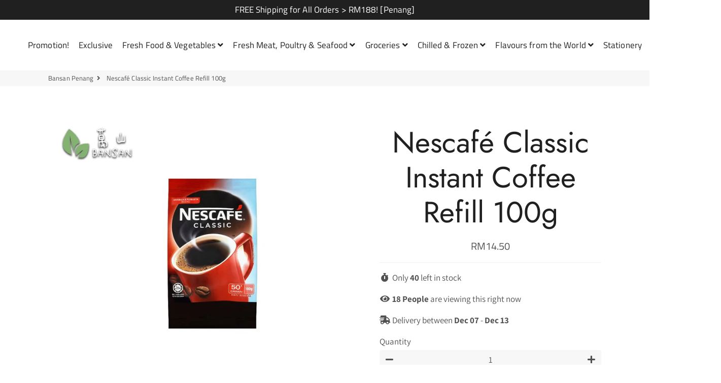

--- FILE ---
content_type: text/html; charset=utf-8
request_url: https://bansan.my/products/nescafe-classic-instant-coffee-refill-100g
body_size: 26171
content:
<!doctype html>
<html class="no-js" lang="en">
<head>
<!-- Start of Booster Apps Seo-0.1-->
<title>Nescafé Classic Instant Coffee Refill 100g | Bansan Penang</title><meta name="description" content="Nescafé Classic Instant Coffee Refill 100g" /><script type="application/ld+json">
  {
    "@context": "https://schema.org",
    "@type": "Organization",
    "name": "Bansan Penang",
    "url": "https://bansan.my",
    "description": "The best Penang online grocery store online in Penang Island and Mainland. Get fresh fruits, vegetable, eggs and many other varieties with us. Your order can be delivered on the following day to your door-step. With our responsive customer service, your satisfaction on the fresh fruits and vegetable are guaranteed.","image": "https://cdn.shopify.com/s/files/1/0359/7176/0172/files/Bansan.png?v=1584859760",
      "logo": "https://cdn.shopify.com/s/files/1/0359/7176/0172/files/Bansan.png?v=1584859760","sameAs": ["https://facebook.com/Bansan.MY", "https://instagram.com/bansanpenang", "https://youtube.com/channel/UCSkYiVINMjczPbaydo9ROXA"],
    "telephone": "0167429138",
    "address": {
      "@type": "PostalAddress",
      "streetAddress": "Georgetown",
      "addressLocality": "Jelutong",
      "addressRegion": "Penang",
      "postalCode": "11600",
      "addressCountry": "Malaysia"
    }
  }
</script>

<script type="application/ld+json">
  {
    "@context": "https://schema.org",
    "@type": "WebSite",
    "name": "Bansan Penang",
    "url": "https://bansan.my",
    "potentialAction": {
      "@type": "SearchAction",
      "query-input": "required name=query",
      "target": "https://bansan.my/search?q={query}"
    }
  }
</script><script type="application/ld+json">
  {
    "@context": "https://schema.org",
    "@type": "Product",
    "name": "Nescafé Classic Instant Coffee Refill 100g",
    "brand": {"@type": "Brand","name": "Tesco"},
    "sku": "",
    "mpn": "",
    "description": "Nescafé Classic Instant Coffee Refill 100g",
    "url": "https://bansan.my/products/nescafe-classic-instant-coffee-refill-100g","image": "https://bansan.my/cdn/shop/products/NescafeClassicInstantCoffeeRefill100g_1080x.jpg?v=1627975591","itemCondition": "https://schema.org/NewCondition",
    "offers": [{
          "@type": "Offer","price": "14.50","priceCurrency": "MYR",
          "itemCondition": "https://schema.org/NewCondition",
          "url": "https://bansan.my/products/nescafe-classic-instant-coffee-refill-100g?variant=40574989041821",
          "sku": "",
          "mpn": "",
          "availability" : "https://schema.org/InStock",
          "priceValidUntil": "2026-01-05","gtin14": ""}]}
</script>
<!-- end of Booster Apps SEO -->

  <!-- Basic page needs ================================================== -->
  <meta charset="utf-8">
  <meta http-equiv="X-UA-Compatible" content="IE=edge,chrome=1">
  <link rel="canonical" href="https://bansan.my/products/nescafe-classic-instant-coffee-refill-100g">
  <meta name="viewport" content="width=device-width,initial-scale=1,shrink-to-fit=no">
  <meta name="theme-color" content="#000000">
  <meta name="apple-mobile-web-app-capable" content="yes">
  <meta name="mobile-web-app-capable" content="yes">
  <meta name="author" content="Debutify">

  <!-- Fav icon ================================================== -->
  
    <link sizes="192x192" rel="shortcut icon" href="//bansan.my/cdn/shop/files/Bansan_Favicon_192x192.png?v=1613546625" type="image/png">
  

  <!-- Title and description ================================================== -->
  

  

  <!-- Social meta ================================================== -->
  <!-- /snippets/social-meta-tags.liquid -->




<meta property="og:site_name" content="Bansan Penang">
<meta property="og:url" content="https://bansan.my/products/nescafe-classic-instant-coffee-refill-100g">
<meta property="og:title" content="Nescafé Classic Instant Coffee Refill 100g">
<meta property="og:type" content="product">
<meta property="og:description" content="Nescafé Classic Instant Coffee Refill 100g">

  <meta property="og:price:amount" content="14.50">
  <meta property="og:price:currency" content="MYR">

<meta property="og:image" content="http://bansan.my/cdn/shop/products/NescafeClassicInstantCoffeeRefill100g_1200x1200.jpg?v=1627975591">
<meta property="og:image:secure_url" content="https://bansan.my/cdn/shop/products/NescafeClassicInstantCoffeeRefill100g_1200x1200.jpg?v=1627975591">


<meta name="twitter:card" content="summary_large_image">
<meta name="twitter:title" content="Nescafé Classic Instant Coffee Refill 100g">
<meta name="twitter:description" content="Nescafé Classic Instant Coffee Refill 100g">


  <!-- CSS ================================================== -->
  <link href="//bansan.my/cdn/shop/t/14/assets/theme.scss.css?v=171511873883451581961759260095" rel="stylesheet" type="text/css" media="all" />

  <!-- Vendors ================================================== -->
  <link rel="stylesheet" href="https://use.fontawesome.com/releases/v5.7.2/css/all.css" integrity="sha384-fnmOCqbTlWIlj8LyTjo7mOUStjsKC4pOpQbqyi7RrhN7udi9RwhKkMHpvLbHG9Sr" crossorigin="anonymous">
  
  <!-- Sections ================================================== -->
  <script>
    window.theme = window.theme || {};
    theme.strings = {
      zoomClose: "Close (Esc)",
      zoomPrev: "Previous (Left arrow key)",
      zoomNext: "Next (Right arrow key)",
      moneyFormat: "RM{{amount}}",
      addressError: "Error looking up that address",
      addressNoResults: "No results for that address",
      addressQueryLimit: "You have exceeded the Google API usage limit. Consider upgrading to a \u003ca href=\"https:\/\/developers.google.com\/maps\/premium\/usage-limits\"\u003ePremium Plan\u003c\/a\u003e.",
      authError: "There was a problem authenticating your Google Maps account.",
      cartCookie: "Enable cookies to use the shopping cart"
    };
    theme.settings = {
      cartType: "drawer",
      gridType: null
    };
  </script>

  <script src="//bansan.my/cdn/shop/t/14/assets/jquery-2.2.3.min.js?v=58211863146907186831612158488" type="text/javascript"></script>
  
  
  
  <script src="//bansan.my/cdn/shop/t/14/assets/lazysizes.min.js?v=155223123402716617051612158490" async="async"></script>

  <script src="//bansan.my/cdn/shop/t/14/assets/theme.js?v=168400597897358899971612158510" defer="defer"></script>

  <script src="//bansan.my/cdn/shop/t/14/assets/dbtfy-addons.js?v=132538713072821518551612158512" defer="defer"></script> <!-- Header hook for plugins ================================================== -->
  <script>window.performance && window.performance.mark && window.performance.mark('shopify.content_for_header.start');</script><meta id="shopify-digital-wallet" name="shopify-digital-wallet" content="/35971760172/digital_wallets/dialog">
<link rel="alternate" type="application/json+oembed" href="https://bansan.my/products/nescafe-classic-instant-coffee-refill-100g.oembed">
<script async="async" src="/checkouts/internal/preloads.js?locale=en-MY"></script>
<script id="shopify-features" type="application/json">{"accessToken":"39602ad84630a665086e70f3c7680b5a","betas":["rich-media-storefront-analytics"],"domain":"bansan.my","predictiveSearch":true,"shopId":35971760172,"locale":"en"}</script>
<script>var Shopify = Shopify || {};
Shopify.shop = "bansan-penang.myshopify.com";
Shopify.locale = "en";
Shopify.currency = {"active":"MYR","rate":"1.0"};
Shopify.country = "MY";
Shopify.theme = {"name":"Theme export  bansan-my-debutify-2-0-2-after-co...","id":118554591389,"schema_name":"Debutify","schema_version":"2.0.1","theme_store_id":null,"role":"main"};
Shopify.theme.handle = "null";
Shopify.theme.style = {"id":null,"handle":null};
Shopify.cdnHost = "bansan.my/cdn";
Shopify.routes = Shopify.routes || {};
Shopify.routes.root = "/";</script>
<script type="module">!function(o){(o.Shopify=o.Shopify||{}).modules=!0}(window);</script>
<script>!function(o){function n(){var o=[];function n(){o.push(Array.prototype.slice.apply(arguments))}return n.q=o,n}var t=o.Shopify=o.Shopify||{};t.loadFeatures=n(),t.autoloadFeatures=n()}(window);</script>
<script id="shop-js-analytics" type="application/json">{"pageType":"product"}</script>
<script defer="defer" async type="module" src="//bansan.my/cdn/shopifycloud/shop-js/modules/v2/client.init-shop-cart-sync_D0dqhulL.en.esm.js"></script>
<script defer="defer" async type="module" src="//bansan.my/cdn/shopifycloud/shop-js/modules/v2/chunk.common_CpVO7qML.esm.js"></script>
<script type="module">
  await import("//bansan.my/cdn/shopifycloud/shop-js/modules/v2/client.init-shop-cart-sync_D0dqhulL.en.esm.js");
await import("//bansan.my/cdn/shopifycloud/shop-js/modules/v2/chunk.common_CpVO7qML.esm.js");

  window.Shopify.SignInWithShop?.initShopCartSync?.({"fedCMEnabled":true,"windoidEnabled":true});

</script>
<script>(function() {
  var isLoaded = false;
  function asyncLoad() {
    if (isLoaded) return;
    isLoaded = true;
    var urls = ["https:\/\/buy-me-cdn.makeprosimp.com\/v2\/app.min.js?v=v2\u0026shop=bansan-penang.myshopify.com","https:\/\/sprt-mws-legacy-files.spur-i-t.com\/deliverydate\/source.js?mw_deliverydate_t=1585767342\u0026shop=bansan-penang.myshopify.com","https:\/\/api.omegatheme.com\/facebook-chat\/facebook-chat.js?v=1645447275\u0026shop=bansan-penang.myshopify.com","https:\/\/dvbv96fvxd6o6.cloudfront.net\/assets\/js\/shopify.min.js?shop=bansan-penang.myshopify.com"];
    for (var i = 0; i < urls.length; i++) {
      var s = document.createElement('script');
      s.type = 'text/javascript';
      s.async = true;
      s.src = urls[i];
      var x = document.getElementsByTagName('script')[0];
      x.parentNode.insertBefore(s, x);
    }
  };
  if(window.attachEvent) {
    window.attachEvent('onload', asyncLoad);
  } else {
    window.addEventListener('load', asyncLoad, false);
  }
})();</script>
<script id="__st">var __st={"a":35971760172,"offset":28800,"reqid":"561fdb8f-23e8-4203-8ad2-833d6e63ea3f-1765029514","pageurl":"bansan.my\/products\/nescafe-classic-instant-coffee-refill-100g","u":"36d1c05d5f9d","p":"product","rtyp":"product","rid":6884471963805};</script>
<script>window.ShopifyPaypalV4VisibilityTracking = true;</script>
<script id="captcha-bootstrap">!function(){'use strict';const t='contact',e='account',n='new_comment',o=[[t,t],['blogs',n],['comments',n],[t,'customer']],c=[[e,'customer_login'],[e,'guest_login'],[e,'recover_customer_password'],[e,'create_customer']],r=t=>t.map((([t,e])=>`form[action*='/${t}']:not([data-nocaptcha='true']) input[name='form_type'][value='${e}']`)).join(','),a=t=>()=>t?[...document.querySelectorAll(t)].map((t=>t.form)):[];function s(){const t=[...o],e=r(t);return a(e)}const i='password',u='form_key',d=['recaptcha-v3-token','g-recaptcha-response','h-captcha-response',i],f=()=>{try{return window.sessionStorage}catch{return}},m='__shopify_v',_=t=>t.elements[u];function p(t,e,n=!1){try{const o=window.sessionStorage,c=JSON.parse(o.getItem(e)),{data:r}=function(t){const{data:e,action:n}=t;return t[m]||n?{data:e,action:n}:{data:t,action:n}}(c);for(const[e,n]of Object.entries(r))t.elements[e]&&(t.elements[e].value=n);n&&o.removeItem(e)}catch(o){console.error('form repopulation failed',{error:o})}}const l='form_type',E='cptcha';function T(t){t.dataset[E]=!0}const w=window,h=w.document,L='Shopify',v='ce_forms',y='captcha';let A=!1;((t,e)=>{const n=(g='f06e6c50-85a8-45c8-87d0-21a2b65856fe',I='https://cdn.shopify.com/shopifycloud/storefront-forms-hcaptcha/ce_storefront_forms_captcha_hcaptcha.v1.5.2.iife.js',D={infoText:'Protected by hCaptcha',privacyText:'Privacy',termsText:'Terms'},(t,e,n)=>{const o=w[L][v],c=o.bindForm;if(c)return c(t,g,e,D).then(n);var r;o.q.push([[t,g,e,D],n]),r=I,A||(h.body.append(Object.assign(h.createElement('script'),{id:'captcha-provider',async:!0,src:r})),A=!0)});var g,I,D;w[L]=w[L]||{},w[L][v]=w[L][v]||{},w[L][v].q=[],w[L][y]=w[L][y]||{},w[L][y].protect=function(t,e){n(t,void 0,e),T(t)},Object.freeze(w[L][y]),function(t,e,n,w,h,L){const[v,y,A,g]=function(t,e,n){const i=e?o:[],u=t?c:[],d=[...i,...u],f=r(d),m=r(i),_=r(d.filter((([t,e])=>n.includes(e))));return[a(f),a(m),a(_),s()]}(w,h,L),I=t=>{const e=t.target;return e instanceof HTMLFormElement?e:e&&e.form},D=t=>v().includes(t);t.addEventListener('submit',(t=>{const e=I(t);if(!e)return;const n=D(e)&&!e.dataset.hcaptchaBound&&!e.dataset.recaptchaBound,o=_(e),c=g().includes(e)&&(!o||!o.value);(n||c)&&t.preventDefault(),c&&!n&&(function(t){try{if(!f())return;!function(t){const e=f();if(!e)return;const n=_(t);if(!n)return;const o=n.value;o&&e.removeItem(o)}(t);const e=Array.from(Array(32),(()=>Math.random().toString(36)[2])).join('');!function(t,e){_(t)||t.append(Object.assign(document.createElement('input'),{type:'hidden',name:u})),t.elements[u].value=e}(t,e),function(t,e){const n=f();if(!n)return;const o=[...t.querySelectorAll(`input[type='${i}']`)].map((({name:t})=>t)),c=[...d,...o],r={};for(const[a,s]of new FormData(t).entries())c.includes(a)||(r[a]=s);n.setItem(e,JSON.stringify({[m]:1,action:t.action,data:r}))}(t,e)}catch(e){console.error('failed to persist form',e)}}(e),e.submit())}));const S=(t,e)=>{t&&!t.dataset[E]&&(n(t,e.some((e=>e===t))),T(t))};for(const o of['focusin','change'])t.addEventListener(o,(t=>{const e=I(t);D(e)&&S(e,y())}));const B=e.get('form_key'),M=e.get(l),P=B&&M;t.addEventListener('DOMContentLoaded',(()=>{const t=y();if(P)for(const e of t)e.elements[l].value===M&&p(e,B);[...new Set([...A(),...v().filter((t=>'true'===t.dataset.shopifyCaptcha))])].forEach((e=>S(e,t)))}))}(h,new URLSearchParams(w.location.search),n,t,e,['guest_login'])})(!0,!0)}();</script>
<script integrity="sha256-52AcMU7V7pcBOXWImdc/TAGTFKeNjmkeM1Pvks/DTgc=" data-source-attribution="shopify.loadfeatures" defer="defer" src="//bansan.my/cdn/shopifycloud/storefront/assets/storefront/load_feature-81c60534.js" crossorigin="anonymous"></script>
<script data-source-attribution="shopify.dynamic_checkout.dynamic.init">var Shopify=Shopify||{};Shopify.PaymentButton=Shopify.PaymentButton||{isStorefrontPortableWallets:!0,init:function(){window.Shopify.PaymentButton.init=function(){};var t=document.createElement("script");t.src="https://bansan.my/cdn/shopifycloud/portable-wallets/latest/portable-wallets.en.js",t.type="module",document.head.appendChild(t)}};
</script>
<script data-source-attribution="shopify.dynamic_checkout.buyer_consent">
  function portableWalletsHideBuyerConsent(e){var t=document.getElementById("shopify-buyer-consent"),n=document.getElementById("shopify-subscription-policy-button");t&&n&&(t.classList.add("hidden"),t.setAttribute("aria-hidden","true"),n.removeEventListener("click",e))}function portableWalletsShowBuyerConsent(e){var t=document.getElementById("shopify-buyer-consent"),n=document.getElementById("shopify-subscription-policy-button");t&&n&&(t.classList.remove("hidden"),t.removeAttribute("aria-hidden"),n.addEventListener("click",e))}window.Shopify?.PaymentButton&&(window.Shopify.PaymentButton.hideBuyerConsent=portableWalletsHideBuyerConsent,window.Shopify.PaymentButton.showBuyerConsent=portableWalletsShowBuyerConsent);
</script>
<script data-source-attribution="shopify.dynamic_checkout.cart.bootstrap">document.addEventListener("DOMContentLoaded",(function(){function t(){return document.querySelector("shopify-accelerated-checkout-cart, shopify-accelerated-checkout")}if(t())Shopify.PaymentButton.init();else{new MutationObserver((function(e,n){t()&&(Shopify.PaymentButton.init(),n.disconnect())})).observe(document.body,{childList:!0,subtree:!0})}}));
</script>

<script>window.performance && window.performance.mark && window.performance.mark('shopify.content_for_header.end');</script>
        
        
        
        
  
  <script src="//bansan.my/cdn/shop/t/14/assets/modernizr.min.js?v=21391054748206432451612158490" type="text/javascript"></script>

  
  
  
  <meta name="facebook-domain-verification" content="gap8kb98gl6le0yj2k6hem26k6h46r" />
  
<script src="https://debutify.com/js/dbtfy.js" async defer></script><link href="https://monorail-edge.shopifysvc.com" rel="dns-prefetch">
<script>(function(){if ("sendBeacon" in navigator && "performance" in window) {try {var session_token_from_headers = performance.getEntriesByType('navigation')[0].serverTiming.find(x => x.name == '_s').description;} catch {var session_token_from_headers = undefined;}var session_cookie_matches = document.cookie.match(/_shopify_s=([^;]*)/);var session_token_from_cookie = session_cookie_matches && session_cookie_matches.length === 2 ? session_cookie_matches[1] : "";var session_token = session_token_from_headers || session_token_from_cookie || "";function handle_abandonment_event(e) {var entries = performance.getEntries().filter(function(entry) {return /monorail-edge.shopifysvc.com/.test(entry.name);});if (!window.abandonment_tracked && entries.length === 0) {window.abandonment_tracked = true;var currentMs = Date.now();var navigation_start = performance.timing.navigationStart;var payload = {shop_id: 35971760172,url: window.location.href,navigation_start,duration: currentMs - navigation_start,session_token,page_type: "product"};window.navigator.sendBeacon("https://monorail-edge.shopifysvc.com/v1/produce", JSON.stringify({schema_id: "online_store_buyer_site_abandonment/1.1",payload: payload,metadata: {event_created_at_ms: currentMs,event_sent_at_ms: currentMs}}));}}window.addEventListener('pagehide', handle_abandonment_event);}}());</script>
<script id="web-pixels-manager-setup">(function e(e,d,r,n,o){if(void 0===o&&(o={}),!Boolean(null===(a=null===(i=window.Shopify)||void 0===i?void 0:i.analytics)||void 0===a?void 0:a.replayQueue)){var i,a;window.Shopify=window.Shopify||{};var t=window.Shopify;t.analytics=t.analytics||{};var s=t.analytics;s.replayQueue=[],s.publish=function(e,d,r){return s.replayQueue.push([e,d,r]),!0};try{self.performance.mark("wpm:start")}catch(e){}var l=function(){var e={modern:/Edge?\/(1{2}[4-9]|1[2-9]\d|[2-9]\d{2}|\d{4,})\.\d+(\.\d+|)|Firefox\/(1{2}[4-9]|1[2-9]\d|[2-9]\d{2}|\d{4,})\.\d+(\.\d+|)|Chrom(ium|e)\/(9{2}|\d{3,})\.\d+(\.\d+|)|(Maci|X1{2}).+ Version\/(15\.\d+|(1[6-9]|[2-9]\d|\d{3,})\.\d+)([,.]\d+|)( \(\w+\)|)( Mobile\/\w+|) Safari\/|Chrome.+OPR\/(9{2}|\d{3,})\.\d+\.\d+|(CPU[ +]OS|iPhone[ +]OS|CPU[ +]iPhone|CPU IPhone OS|CPU iPad OS)[ +]+(15[._]\d+|(1[6-9]|[2-9]\d|\d{3,})[._]\d+)([._]\d+|)|Android:?[ /-](13[3-9]|1[4-9]\d|[2-9]\d{2}|\d{4,})(\.\d+|)(\.\d+|)|Android.+Firefox\/(13[5-9]|1[4-9]\d|[2-9]\d{2}|\d{4,})\.\d+(\.\d+|)|Android.+Chrom(ium|e)\/(13[3-9]|1[4-9]\d|[2-9]\d{2}|\d{4,})\.\d+(\.\d+|)|SamsungBrowser\/([2-9]\d|\d{3,})\.\d+/,legacy:/Edge?\/(1[6-9]|[2-9]\d|\d{3,})\.\d+(\.\d+|)|Firefox\/(5[4-9]|[6-9]\d|\d{3,})\.\d+(\.\d+|)|Chrom(ium|e)\/(5[1-9]|[6-9]\d|\d{3,})\.\d+(\.\d+|)([\d.]+$|.*Safari\/(?![\d.]+ Edge\/[\d.]+$))|(Maci|X1{2}).+ Version\/(10\.\d+|(1[1-9]|[2-9]\d|\d{3,})\.\d+)([,.]\d+|)( \(\w+\)|)( Mobile\/\w+|) Safari\/|Chrome.+OPR\/(3[89]|[4-9]\d|\d{3,})\.\d+\.\d+|(CPU[ +]OS|iPhone[ +]OS|CPU[ +]iPhone|CPU IPhone OS|CPU iPad OS)[ +]+(10[._]\d+|(1[1-9]|[2-9]\d|\d{3,})[._]\d+)([._]\d+|)|Android:?[ /-](13[3-9]|1[4-9]\d|[2-9]\d{2}|\d{4,})(\.\d+|)(\.\d+|)|Mobile Safari.+OPR\/([89]\d|\d{3,})\.\d+\.\d+|Android.+Firefox\/(13[5-9]|1[4-9]\d|[2-9]\d{2}|\d{4,})\.\d+(\.\d+|)|Android.+Chrom(ium|e)\/(13[3-9]|1[4-9]\d|[2-9]\d{2}|\d{4,})\.\d+(\.\d+|)|Android.+(UC? ?Browser|UCWEB|U3)[ /]?(15\.([5-9]|\d{2,})|(1[6-9]|[2-9]\d|\d{3,})\.\d+)\.\d+|SamsungBrowser\/(5\.\d+|([6-9]|\d{2,})\.\d+)|Android.+MQ{2}Browser\/(14(\.(9|\d{2,})|)|(1[5-9]|[2-9]\d|\d{3,})(\.\d+|))(\.\d+|)|K[Aa][Ii]OS\/(3\.\d+|([4-9]|\d{2,})\.\d+)(\.\d+|)/},d=e.modern,r=e.legacy,n=navigator.userAgent;return n.match(d)?"modern":n.match(r)?"legacy":"unknown"}(),u="modern"===l?"modern":"legacy",c=(null!=n?n:{modern:"",legacy:""})[u],f=function(e){return[e.baseUrl,"/wpm","/b",e.hashVersion,"modern"===e.buildTarget?"m":"l",".js"].join("")}({baseUrl:d,hashVersion:r,buildTarget:u}),m=function(e){var d=e.version,r=e.bundleTarget,n=e.surface,o=e.pageUrl,i=e.monorailEndpoint;return{emit:function(e){var a=e.status,t=e.errorMsg,s=(new Date).getTime(),l=JSON.stringify({metadata:{event_sent_at_ms:s},events:[{schema_id:"web_pixels_manager_load/3.1",payload:{version:d,bundle_target:r,page_url:o,status:a,surface:n,error_msg:t},metadata:{event_created_at_ms:s}}]});if(!i)return console&&console.warn&&console.warn("[Web Pixels Manager] No Monorail endpoint provided, skipping logging."),!1;try{return self.navigator.sendBeacon.bind(self.navigator)(i,l)}catch(e){}var u=new XMLHttpRequest;try{return u.open("POST",i,!0),u.setRequestHeader("Content-Type","text/plain"),u.send(l),!0}catch(e){return console&&console.warn&&console.warn("[Web Pixels Manager] Got an unhandled error while logging to Monorail."),!1}}}}({version:r,bundleTarget:l,surface:e.surface,pageUrl:self.location.href,monorailEndpoint:e.monorailEndpoint});try{o.browserTarget=l,function(e){var d=e.src,r=e.async,n=void 0===r||r,o=e.onload,i=e.onerror,a=e.sri,t=e.scriptDataAttributes,s=void 0===t?{}:t,l=document.createElement("script"),u=document.querySelector("head"),c=document.querySelector("body");if(l.async=n,l.src=d,a&&(l.integrity=a,l.crossOrigin="anonymous"),s)for(var f in s)if(Object.prototype.hasOwnProperty.call(s,f))try{l.dataset[f]=s[f]}catch(e){}if(o&&l.addEventListener("load",o),i&&l.addEventListener("error",i),u)u.appendChild(l);else{if(!c)throw new Error("Did not find a head or body element to append the script");c.appendChild(l)}}({src:f,async:!0,onload:function(){if(!function(){var e,d;return Boolean(null===(d=null===(e=window.Shopify)||void 0===e?void 0:e.analytics)||void 0===d?void 0:d.initialized)}()){var d=window.webPixelsManager.init(e)||void 0;if(d){var r=window.Shopify.analytics;r.replayQueue.forEach((function(e){var r=e[0],n=e[1],o=e[2];d.publishCustomEvent(r,n,o)})),r.replayQueue=[],r.publish=d.publishCustomEvent,r.visitor=d.visitor,r.initialized=!0}}},onerror:function(){return m.emit({status:"failed",errorMsg:"".concat(f," has failed to load")})},sri:function(e){var d=/^sha384-[A-Za-z0-9+/=]+$/;return"string"==typeof e&&d.test(e)}(c)?c:"",scriptDataAttributes:o}),m.emit({status:"loading"})}catch(e){m.emit({status:"failed",errorMsg:(null==e?void 0:e.message)||"Unknown error"})}}})({shopId: 35971760172,storefrontBaseUrl: "https://bansan.my",extensionsBaseUrl: "https://extensions.shopifycdn.com/cdn/shopifycloud/web-pixels-manager",monorailEndpoint: "https://monorail-edge.shopifysvc.com/unstable/produce_batch",surface: "storefront-renderer",enabledBetaFlags: ["2dca8a86"],webPixelsConfigList: [{"id":"69107952","eventPayloadVersion":"v1","runtimeContext":"LAX","scriptVersion":"1","type":"CUSTOM","privacyPurposes":["MARKETING"],"name":"Meta pixel (migrated)"},{"id":"81297648","eventPayloadVersion":"v1","runtimeContext":"LAX","scriptVersion":"1","type":"CUSTOM","privacyPurposes":["ANALYTICS"],"name":"Google Analytics tag (migrated)"},{"id":"shopify-app-pixel","configuration":"{}","eventPayloadVersion":"v1","runtimeContext":"STRICT","scriptVersion":"0450","apiClientId":"shopify-pixel","type":"APP","privacyPurposes":["ANALYTICS","MARKETING"]},{"id":"shopify-custom-pixel","eventPayloadVersion":"v1","runtimeContext":"LAX","scriptVersion":"0450","apiClientId":"shopify-pixel","type":"CUSTOM","privacyPurposes":["ANALYTICS","MARKETING"]}],isMerchantRequest: false,initData: {"shop":{"name":"Bansan Penang","paymentSettings":{"currencyCode":"MYR"},"myshopifyDomain":"bansan-penang.myshopify.com","countryCode":"MY","storefrontUrl":"https:\/\/bansan.my"},"customer":null,"cart":null,"checkout":null,"productVariants":[{"price":{"amount":14.5,"currencyCode":"MYR"},"product":{"title":"Nescafé Classic Instant Coffee Refill 100g","vendor":"Tesco","id":"6884471963805","untranslatedTitle":"Nescafé Classic Instant Coffee Refill 100g","url":"\/products\/nescafe-classic-instant-coffee-refill-100g","type":"Coffee"},"id":"40574989041821","image":{"src":"\/\/bansan.my\/cdn\/shop\/products\/NescafeClassicInstantCoffeeRefill100g.jpg?v=1627975591"},"sku":null,"title":"Default Title","untranslatedTitle":"Default Title"}],"purchasingCompany":null},},"https://bansan.my/cdn","ae1676cfwd2530674p4253c800m34e853cb",{"modern":"","legacy":""},{"shopId":"35971760172","storefrontBaseUrl":"https:\/\/bansan.my","extensionBaseUrl":"https:\/\/extensions.shopifycdn.com\/cdn\/shopifycloud\/web-pixels-manager","surface":"storefront-renderer","enabledBetaFlags":"[\"2dca8a86\"]","isMerchantRequest":"false","hashVersion":"ae1676cfwd2530674p4253c800m34e853cb","publish":"custom","events":"[[\"page_viewed\",{}],[\"product_viewed\",{\"productVariant\":{\"price\":{\"amount\":14.5,\"currencyCode\":\"MYR\"},\"product\":{\"title\":\"Nescafé Classic Instant Coffee Refill 100g\",\"vendor\":\"Tesco\",\"id\":\"6884471963805\",\"untranslatedTitle\":\"Nescafé Classic Instant Coffee Refill 100g\",\"url\":\"\/products\/nescafe-classic-instant-coffee-refill-100g\",\"type\":\"Coffee\"},\"id\":\"40574989041821\",\"image\":{\"src\":\"\/\/bansan.my\/cdn\/shop\/products\/NescafeClassicInstantCoffeeRefill100g.jpg?v=1627975591\"},\"sku\":null,\"title\":\"Default Title\",\"untranslatedTitle\":\"Default Title\"}}]]"});</script><script>
  window.ShopifyAnalytics = window.ShopifyAnalytics || {};
  window.ShopifyAnalytics.meta = window.ShopifyAnalytics.meta || {};
  window.ShopifyAnalytics.meta.currency = 'MYR';
  var meta = {"product":{"id":6884471963805,"gid":"gid:\/\/shopify\/Product\/6884471963805","vendor":"Tesco","type":"Coffee","variants":[{"id":40574989041821,"price":1450,"name":"Nescafé Classic Instant Coffee Refill 100g","public_title":null,"sku":null}],"remote":false},"page":{"pageType":"product","resourceType":"product","resourceId":6884471963805}};
  for (var attr in meta) {
    window.ShopifyAnalytics.meta[attr] = meta[attr];
  }
</script>
<script class="analytics">
  (function () {
    var customDocumentWrite = function(content) {
      var jquery = null;

      if (window.jQuery) {
        jquery = window.jQuery;
      } else if (window.Checkout && window.Checkout.$) {
        jquery = window.Checkout.$;
      }

      if (jquery) {
        jquery('body').append(content);
      }
    };

    var hasLoggedConversion = function(token) {
      if (token) {
        return document.cookie.indexOf('loggedConversion=' + token) !== -1;
      }
      return false;
    }

    var setCookieIfConversion = function(token) {
      if (token) {
        var twoMonthsFromNow = new Date(Date.now());
        twoMonthsFromNow.setMonth(twoMonthsFromNow.getMonth() + 2);

        document.cookie = 'loggedConversion=' + token + '; expires=' + twoMonthsFromNow;
      }
    }

    var trekkie = window.ShopifyAnalytics.lib = window.trekkie = window.trekkie || [];
    if (trekkie.integrations) {
      return;
    }
    trekkie.methods = [
      'identify',
      'page',
      'ready',
      'track',
      'trackForm',
      'trackLink'
    ];
    trekkie.factory = function(method) {
      return function() {
        var args = Array.prototype.slice.call(arguments);
        args.unshift(method);
        trekkie.push(args);
        return trekkie;
      };
    };
    for (var i = 0; i < trekkie.methods.length; i++) {
      var key = trekkie.methods[i];
      trekkie[key] = trekkie.factory(key);
    }
    trekkie.load = function(config) {
      trekkie.config = config || {};
      trekkie.config.initialDocumentCookie = document.cookie;
      var first = document.getElementsByTagName('script')[0];
      var script = document.createElement('script');
      script.type = 'text/javascript';
      script.onerror = function(e) {
        var scriptFallback = document.createElement('script');
        scriptFallback.type = 'text/javascript';
        scriptFallback.onerror = function(error) {
                var Monorail = {
      produce: function produce(monorailDomain, schemaId, payload) {
        var currentMs = new Date().getTime();
        var event = {
          schema_id: schemaId,
          payload: payload,
          metadata: {
            event_created_at_ms: currentMs,
            event_sent_at_ms: currentMs
          }
        };
        return Monorail.sendRequest("https://" + monorailDomain + "/v1/produce", JSON.stringify(event));
      },
      sendRequest: function sendRequest(endpointUrl, payload) {
        // Try the sendBeacon API
        if (window && window.navigator && typeof window.navigator.sendBeacon === 'function' && typeof window.Blob === 'function' && !Monorail.isIos12()) {
          var blobData = new window.Blob([payload], {
            type: 'text/plain'
          });

          if (window.navigator.sendBeacon(endpointUrl, blobData)) {
            return true;
          } // sendBeacon was not successful

        } // XHR beacon

        var xhr = new XMLHttpRequest();

        try {
          xhr.open('POST', endpointUrl);
          xhr.setRequestHeader('Content-Type', 'text/plain');
          xhr.send(payload);
        } catch (e) {
          console.log(e);
        }

        return false;
      },
      isIos12: function isIos12() {
        return window.navigator.userAgent.lastIndexOf('iPhone; CPU iPhone OS 12_') !== -1 || window.navigator.userAgent.lastIndexOf('iPad; CPU OS 12_') !== -1;
      }
    };
    Monorail.produce('monorail-edge.shopifysvc.com',
      'trekkie_storefront_load_errors/1.1',
      {shop_id: 35971760172,
      theme_id: 118554591389,
      app_name: "storefront",
      context_url: window.location.href,
      source_url: "//bansan.my/cdn/s/trekkie.storefront.94e7babdf2ec3663c2b14be7d5a3b25b9303ebb0.min.js"});

        };
        scriptFallback.async = true;
        scriptFallback.src = '//bansan.my/cdn/s/trekkie.storefront.94e7babdf2ec3663c2b14be7d5a3b25b9303ebb0.min.js';
        first.parentNode.insertBefore(scriptFallback, first);
      };
      script.async = true;
      script.src = '//bansan.my/cdn/s/trekkie.storefront.94e7babdf2ec3663c2b14be7d5a3b25b9303ebb0.min.js';
      first.parentNode.insertBefore(script, first);
    };
    trekkie.load(
      {"Trekkie":{"appName":"storefront","development":false,"defaultAttributes":{"shopId":35971760172,"isMerchantRequest":null,"themeId":118554591389,"themeCityHash":"3771075473603161506","contentLanguage":"en","currency":"MYR","eventMetadataId":"e46c52f5-9132-430b-82d0-9cb8c6f62851"},"isServerSideCookieWritingEnabled":true,"monorailRegion":"shop_domain","enabledBetaFlags":["f0df213a"]},"Session Attribution":{},"S2S":{"facebookCapiEnabled":false,"source":"trekkie-storefront-renderer","apiClientId":580111}}
    );

    var loaded = false;
    trekkie.ready(function() {
      if (loaded) return;
      loaded = true;

      window.ShopifyAnalytics.lib = window.trekkie;

      var originalDocumentWrite = document.write;
      document.write = customDocumentWrite;
      try { window.ShopifyAnalytics.merchantGoogleAnalytics.call(this); } catch(error) {};
      document.write = originalDocumentWrite;

      window.ShopifyAnalytics.lib.page(null,{"pageType":"product","resourceType":"product","resourceId":6884471963805,"shopifyEmitted":true});

      var match = window.location.pathname.match(/checkouts\/(.+)\/(thank_you|post_purchase)/)
      var token = match? match[1]: undefined;
      if (!hasLoggedConversion(token)) {
        setCookieIfConversion(token);
        window.ShopifyAnalytics.lib.track("Viewed Product",{"currency":"MYR","variantId":40574989041821,"productId":6884471963805,"productGid":"gid:\/\/shopify\/Product\/6884471963805","name":"Nescafé Classic Instant Coffee Refill 100g","price":"14.50","sku":null,"brand":"Tesco","variant":null,"category":"Coffee","nonInteraction":true,"remote":false},undefined,undefined,{"shopifyEmitted":true});
      window.ShopifyAnalytics.lib.track("monorail:\/\/trekkie_storefront_viewed_product\/1.1",{"currency":"MYR","variantId":40574989041821,"productId":6884471963805,"productGid":"gid:\/\/shopify\/Product\/6884471963805","name":"Nescafé Classic Instant Coffee Refill 100g","price":"14.50","sku":null,"brand":"Tesco","variant":null,"category":"Coffee","nonInteraction":true,"remote":false,"referer":"https:\/\/bansan.my\/products\/nescafe-classic-instant-coffee-refill-100g"});
      }
    });


        var eventsListenerScript = document.createElement('script');
        eventsListenerScript.async = true;
        eventsListenerScript.src = "//bansan.my/cdn/shopifycloud/storefront/assets/shop_events_listener-3da45d37.js";
        document.getElementsByTagName('head')[0].appendChild(eventsListenerScript);

})();</script>
  <script>
  if (!window.ga || (window.ga && typeof window.ga !== 'function')) {
    window.ga = function ga() {
      (window.ga.q = window.ga.q || []).push(arguments);
      if (window.Shopify && window.Shopify.analytics && typeof window.Shopify.analytics.publish === 'function') {
        window.Shopify.analytics.publish("ga_stub_called", {}, {sendTo: "google_osp_migration"});
      }
      console.error("Shopify's Google Analytics stub called with:", Array.from(arguments), "\nSee https://help.shopify.com/manual/promoting-marketing/pixels/pixel-migration#google for more information.");
    };
    if (window.Shopify && window.Shopify.analytics && typeof window.Shopify.analytics.publish === 'function') {
      window.Shopify.analytics.publish("ga_stub_initialized", {}, {sendTo: "google_osp_migration"});
    }
  }
</script>
<script
  defer
  src="https://bansan.my/cdn/shopifycloud/perf-kit/shopify-perf-kit-2.1.2.min.js"
  data-application="storefront-renderer"
  data-shop-id="35971760172"
  data-render-region="gcp-us-east1"
  data-page-type="product"
  data-theme-instance-id="118554591389"
  data-theme-name="Debutify"
  data-theme-version="2.0.1"
  data-monorail-region="shop_domain"
  data-resource-timing-sampling-rate="10"
  data-shs="true"
  data-shs-beacon="true"
  data-shs-export-with-fetch="true"
  data-shs-logs-sample-rate="1"
></script>
</head>


<body id="nescafe-classic-instant-coffee-refill-100g"
      class="announcement-active
             
             sticky-header
             
             
             template-product">

  <div id="SearchDrawer" class="drawer drawer--top"><div class="dbtfy dbtfy-smart_search"
     data-limit="4"
     data-price="true"
     data-vendor="false">
  <div id="SmartSearch">
    <div class="ss_section_title ss_loading" style="display: none;">
      <span class="fas fa-spinner fa-spin ss_spin_icon"></span>
    </div>

    <div class="ss_section_wrapper" style="display: none;">
      <div class="ss_section ss_products" style="display: none;">
        <div class="ss_section_title">
          Products
        </div>
        <div class="ss_content"></div>
      </div>
      

      <div class="ss_showall">
        <a href="" class="btn btn--banner">Show all results for "<span></span>" <i class="fas fa-arrow-right"></i></a>
      </div>
    </div>

  </div>
</div>
    <div class="drawer__inner">
    	<!-- /snippets/search-bar.liquid -->


<form action="/search" method="get" class="input-group search-bar input-group-full" role="search">
  
  <input type="hidden" name="type" value="product">
  
  <input type="search" name="q" value="" placeholder="Search our store" class="search-input input-group-field" aria-label="Search our store">
  <span class="input-group-btn">
    <button type="submit" class="btn btn--primary">
      <span class="fas fa-search" aria-hidden="true"></span>
      <span class="sumbit-text">Search</span>
    </button>
  </span>
</form>

    </div>
  </div>

  <div id="shopify-section-drawer-menu" class="shopify-section drawer-menu-section"><div id="NavDrawer" class="drawer drawer--left drawer--has-fixed-header has-social-medias cart-spacer" data-section-id="drawer-menu" data-section-type="drawer-menu-section">
    <div class="drawer__fixed-header">
      <div class="drawer__header">
        <div class="drawer__title">
          <span class="fas fa-bars" aria-hidden="true"></span>
          Menu
        </div>
        <div class="drawer__close">
          <button type="button" class="btn btn-square-small icon-fallback-text drawer__close-button js-drawer-close">
            <span class="fas fa-times" aria-hidden="true"></span>
            <span class="fallback-text">Close Cart</span>
          </button>
        </div>
      </div>
    </div>

  <div class="drawer__inner drawer-left__inner">
    <ul class="mobile-nav">
      
      
        

          <li class="mobile-nav__item">
            <a
              href="/collections/promotion-limited-time/Promotion"
              class="mobile-nav__link"
              >
                Promotion!
            </a>
          </li>

        
      
        

          <li class="mobile-nav__item">
            <a
              href="/collections/exclusive"
              class="mobile-nav__link"
              >
                Exclusive
            </a>
          </li>

        
      
        
          <li class="mobile-nav__item">
            <div class="mobile-nav__has-sublist">
              <a
                href="https://bansanpenang.com/collections/vegetables"
                class="mobile-nav__link mobile-nav__toggle-btn"
                id="Label-3"
                >Fresh Food &amp; Vegetables</a>
              <div class="mobile-nav__toggle">
                <button type="button" class="btn btn-square-small mobile-nav__toggle-btn icon-fallback-text" aria-controls="Linklist-3" aria-expanded="false">
                  <span class="icon-fallback-text mobile-nav__toggle-open">
                    <span class="fas fa-plus" aria-hidden="true"></span>
                    <span class="fallback-text">Expand submenu Fresh Food &amp; Vegetables</span>
                  </span>
                  <span class="icon-fallback-text mobile-nav__toggle-close">
                    <span class="fas fa-minus" aria-hidden="true"></span>
                    <span class="fallback-text">Collapse submenu Fresh Food &amp; Vegetables</span>
                  </span>
                </button>
              </div>
            </div>
            <ul class="mobile-nav__sublist" id="Linklist-3" aria-labelledby="Label-3" role="navigation">
              
              
                
                <li class="mobile-nav__item">
                  <a
                    href="https://bansanpenang.com/collections/vegetables"
                    class="mobile-nav__link"
                    >
                      Vegetables
                  </a>
                </li>
                
              
                
                <li class="mobile-nav__item">
                  <div class="mobile-nav__has-sublist">
                    <a
                      href="https://bansanpenang.com/collections/combo"
                      class="mobile-nav__link mobile-nav__toggle-btn"
                      id="Label-3-2"
                      >
                        Vege Sets & Combos
                    </a>
                    <div class="mobile-nav__toggle">
                      <button type="button" class="btn btn-square-small mobile-nav__toggle-btn icon-fallback-text" aria-controls="Linklist-3-2" aria-expanded="false">
                        <span class="icon-fallback-text mobile-nav__toggle-open">
                          <span class="fas fa-plus" aria-hidden="true"></span>
                          <span class="fallback-text">Expand submenu Fresh Food &amp; Vegetables</span>
                        </span>
                        <span class="icon-fallback-text mobile-nav__toggle-close">
                          <span class="fas fa-minus" aria-hidden="true"></span>
                          <span class="fallback-text">Collapse submenu Fresh Food &amp; Vegetables</span>
                        </span>
                      </button>
                    </div>
                  </div>
                  <ul class="mobile-nav__sublist mobile-nav__subsublist" id="Linklist-3-2" aria-labelledby="Label-3-2" role="navigation">
                    
                      <li class="mobile-nav__item">
                        <a
                          href="/products/set-a"
                          class="mobile-nav__link"
                          >
                            Family Set A
                        </a>
                      </li>
                    
                      <li class="mobile-nav__item">
                        <a
                          href="/products/set-b"
                          class="mobile-nav__link"
                          >
                            Family Set B
                        </a>
                      </li>
                    
                      <li class="mobile-nav__item">
                        <a
                          href="/collections/combo"
                          class="mobile-nav__link"
                          >
                            Combos
                        </a>
                      </li>
                    
                      <li class="mobile-nav__item">
                        <a
                          href="/collections/soup-set"
                          class="mobile-nav__link"
                          >
                            Soup Set
                        </a>
                      </li>
                    
                  </ul>
                </li>
                
              
                
                <li class="mobile-nav__item">
                  <a
                    href="/collections/fruits"
                    class="mobile-nav__link"
                    >
                      Fruits
                  </a>
                </li>
                
              
                
                <li class="mobile-nav__item">
                  <a
                    href="/collections/eggs"
                    class="mobile-nav__link"
                    >
                      Eggs
                  </a>
                </li>
                
              
                
                <li class="mobile-nav__item">
                  <a
                    href="/collections/mushrooms/Mushrooms"
                    class="mobile-nav__link"
                    >
                      Mushrooms
                  </a>
                </li>
                
              
                
                <li class="mobile-nav__item">
                  <a
                    href="/collections/tofu"
                    class="mobile-nav__link"
                    >
                      Tofu 
                  </a>
                </li>
                
              
                
                <li class="mobile-nav__item">
                  <a
                    href="https://bansanpenang.com/collections/others"
                    class="mobile-nav__link"
                    >
                      Others
                  </a>
                </li>
                
              
            </ul>
          </li>

          
      
        
          <li class="mobile-nav__item">
            <div class="mobile-nav__has-sublist">
              <a
                href="/collections/chicken"
                class="mobile-nav__link mobile-nav__toggle-btn"
                id="Label-4"
                >Fresh Meat, Poultry &amp; Seafood</a>
              <div class="mobile-nav__toggle">
                <button type="button" class="btn btn-square-small mobile-nav__toggle-btn icon-fallback-text" aria-controls="Linklist-4" aria-expanded="false">
                  <span class="icon-fallback-text mobile-nav__toggle-open">
                    <span class="fas fa-plus" aria-hidden="true"></span>
                    <span class="fallback-text">Expand submenu Fresh Meat, Poultry &amp; Seafood</span>
                  </span>
                  <span class="icon-fallback-text mobile-nav__toggle-close">
                    <span class="fas fa-minus" aria-hidden="true"></span>
                    <span class="fallback-text">Collapse submenu Fresh Meat, Poultry &amp; Seafood</span>
                  </span>
                </button>
              </div>
            </div>
            <ul class="mobile-nav__sublist" id="Linklist-4" aria-labelledby="Label-4" role="navigation">
              
              
                
                <li class="mobile-nav__item">
                  <a
                    href="/collections/chicken"
                    class="mobile-nav__link"
                    >
                      Chicken Parts
                  </a>
                </li>
                
              
                
                <li class="mobile-nav__item">
                  <a
                    href="/collections/pork-non-halal"
                    class="mobile-nav__link"
                    >
                      Pork (NON HALAL)
                  </a>
                </li>
                
              
                
                <li class="mobile-nav__item">
                  <a
                    href="/collections/seafood"
                    class="mobile-nav__link"
                    >
                      Seafood
                  </a>
                </li>
                
              
            </ul>
          </li>

          
      
        
          <li class="mobile-nav__item">
            <div class="mobile-nav__has-sublist">
              <a
                href="/collections/organic-food"
                class="mobile-nav__link mobile-nav__toggle-btn"
                id="Label-5"
                >Groceries</a>
              <div class="mobile-nav__toggle">
                <button type="button" class="btn btn-square-small mobile-nav__toggle-btn icon-fallback-text" aria-controls="Linklist-5" aria-expanded="false">
                  <span class="icon-fallback-text mobile-nav__toggle-open">
                    <span class="fas fa-plus" aria-hidden="true"></span>
                    <span class="fallback-text">Expand submenu Groceries</span>
                  </span>
                  <span class="icon-fallback-text mobile-nav__toggle-close">
                    <span class="fas fa-minus" aria-hidden="true"></span>
                    <span class="fallback-text">Collapse submenu Groceries</span>
                  </span>
                </button>
              </div>
            </div>
            <ul class="mobile-nav__sublist" id="Linklist-5" aria-labelledby="Label-5" role="navigation">
              
              
                
                <li class="mobile-nav__item">
                  <div class="mobile-nav__has-sublist">
                    <a
                      href="/collections/tissues"
                      class="mobile-nav__link mobile-nav__toggle-btn"
                      id="Label-5-1"
                      >
                        Household
                    </a>
                    <div class="mobile-nav__toggle">
                      <button type="button" class="btn btn-square-small mobile-nav__toggle-btn icon-fallback-text" aria-controls="Linklist-5-1" aria-expanded="false">
                        <span class="icon-fallback-text mobile-nav__toggle-open">
                          <span class="fas fa-plus" aria-hidden="true"></span>
                          <span class="fallback-text">Expand submenu Groceries</span>
                        </span>
                        <span class="icon-fallback-text mobile-nav__toggle-close">
                          <span class="fas fa-minus" aria-hidden="true"></span>
                          <span class="fallback-text">Collapse submenu Groceries</span>
                        </span>
                      </button>
                    </div>
                  </div>
                  <ul class="mobile-nav__sublist mobile-nav__subsublist" id="Linklist-5-1" aria-labelledby="Label-5-1" role="navigation">
                    
                      <li class="mobile-nav__item">
                        <a
                          href="/collections/bath-mats"
                          class="mobile-nav__link"
                          >
                            Bath Mats
                        </a>
                      </li>
                    
                      <li class="mobile-nav__item">
                        <a
                          href="/collections/bodywash"
                          class="mobile-nav__link"
                          >
                            Bodywash
                        </a>
                      </li>
                    
                      <li class="mobile-nav__item">
                        <a
                          href="/collections/dish-washing"
                          class="mobile-nav__link"
                          >
                            Dish Washing
                        </a>
                      </li>
                    
                      <li class="mobile-nav__item">
                        <a
                          href="/collections/floor-cleaners"
                          class="mobile-nav__link"
                          >
                            Floor Cleaners
                        </a>
                      </li>
                    
                      <li class="mobile-nav__item">
                        <a
                          href="/collections/hair-care"
                          class="mobile-nav__link"
                          >
                            Hair Care
                        </a>
                      </li>
                    
                      <li class="mobile-nav__item">
                        <a
                          href="/collections/laundry"
                          class="mobile-nav__link"
                          >
                            Laundry
                        </a>
                      </li>
                    
                      <li class="mobile-nav__item">
                        <a
                          href="/collections/plastic"
                          class="mobile-nav__link"
                          >
                            Plastic 
                        </a>
                      </li>
                    
                      <li class="mobile-nav__item">
                        <a
                          href="/collections/refresher"
                          class="mobile-nav__link"
                          >
                            Refresher
                        </a>
                      </li>
                    
                      <li class="mobile-nav__item">
                        <a
                          href="/collections/tissues"
                          class="mobile-nav__link"
                          >
                            Tissues
                        </a>
                      </li>
                    
                  </ul>
                </li>
                
              
                
                <li class="mobile-nav__item">
                  <div class="mobile-nav__has-sublist">
                    <a
                      href="/collections/drink"
                      class="mobile-nav__link mobile-nav__toggle-btn"
                      id="Label-5-2"
                      >
                        Drinks
                    </a>
                    <div class="mobile-nav__toggle">
                      <button type="button" class="btn btn-square-small mobile-nav__toggle-btn icon-fallback-text" aria-controls="Linklist-5-2" aria-expanded="false">
                        <span class="icon-fallback-text mobile-nav__toggle-open">
                          <span class="fas fa-plus" aria-hidden="true"></span>
                          <span class="fallback-text">Expand submenu Groceries</span>
                        </span>
                        <span class="icon-fallback-text mobile-nav__toggle-close">
                          <span class="fas fa-minus" aria-hidden="true"></span>
                          <span class="fallback-text">Collapse submenu Groceries</span>
                        </span>
                      </button>
                    </div>
                  </div>
                  <ul class="mobile-nav__sublist mobile-nav__subsublist" id="Linklist-5-2" aria-labelledby="Label-5-2" role="navigation">
                    
                      <li class="mobile-nav__item">
                        <a
                          href="/collections/milo"
                          class="mobile-nav__link"
                          >
                            Milo
                        </a>
                      </li>
                    
                      <li class="mobile-nav__item">
                        <a
                          href="/collections/asian-drinks"
                          class="mobile-nav__link"
                          >
                            Asian Drinks
                        </a>
                      </li>
                    
                      <li class="mobile-nav__item">
                        <a
                          href="/collections/carbonated-drinks"
                          class="mobile-nav__link"
                          >
                            Carbonated Drinks
                        </a>
                      </li>
                    
                      <li class="mobile-nav__item">
                        <a
                          href="/collections/coffee"
                          class="mobile-nav__link"
                          >
                            Coffee
                        </a>
                      </li>
                    
                      <li class="mobile-nav__item">
                        <a
                          href="/collections/chocolate"
                          class="mobile-nav__link"
                          >
                            Chocolate
                        </a>
                      </li>
                    
                      <li class="mobile-nav__item">
                        <a
                          href="/collections/soju"
                          class="mobile-nav__link"
                          >
                            Contains Alcohol
                        </a>
                      </li>
                    
                      <li class="mobile-nav__item">
                        <a
                          href="/collections/flavoured-beverage"
                          class="mobile-nav__link"
                          >
                            Flavoured Beverage
                        </a>
                      </li>
                    
                      <li class="mobile-nav__item">
                        <a
                          href="/collections/fruit-juices"
                          class="mobile-nav__link"
                          >
                            Fruit Juices
                        </a>
                      </li>
                    
                      <li class="mobile-nav__item">
                        <a
                          href="/collections/milk"
                          class="mobile-nav__link"
                          >
                            Milk
                        </a>
                      </li>
                    
                      <li class="mobile-nav__item">
                        <a
                          href="/collections/tea"
                          class="mobile-nav__link"
                          >
                            Tea
                        </a>
                      </li>
                    
                  </ul>
                </li>
                
              
                
                <li class="mobile-nav__item">
                  <div class="mobile-nav__has-sublist">
                    <a
                      href="/collections/sauces-pastes"
                      class="mobile-nav__link mobile-nav__toggle-btn"
                      id="Label-5-3"
                      >
                        All Sauces & Paste
                    </a>
                    <div class="mobile-nav__toggle">
                      <button type="button" class="btn btn-square-small mobile-nav__toggle-btn icon-fallback-text" aria-controls="Linklist-5-3" aria-expanded="false">
                        <span class="icon-fallback-text mobile-nav__toggle-open">
                          <span class="fas fa-plus" aria-hidden="true"></span>
                          <span class="fallback-text">Expand submenu Groceries</span>
                        </span>
                        <span class="icon-fallback-text mobile-nav__toggle-close">
                          <span class="fas fa-minus" aria-hidden="true"></span>
                          <span class="fallback-text">Collapse submenu Groceries</span>
                        </span>
                      </button>
                    </div>
                  </div>
                  <ul class="mobile-nav__sublist mobile-nav__subsublist" id="Linklist-5-3" aria-labelledby="Label-5-3" role="navigation">
                    
                      <li class="mobile-nav__item">
                        <a
                          href="/collections/sauces-pastes"
                          class="mobile-nav__link"
                          >
                            All Sauce &amp; Paste
                        </a>
                      </li>
                    
                      <li class="mobile-nav__item">
                        <a
                          href="/collections/cooking-paste-powder"
                          class="mobile-nav__link"
                          >
                            Cooking Paste &amp; Powder 
                        </a>
                      </li>
                    
                      <li class="mobile-nav__item">
                        <a
                          href="/collections/dipping-sauce"
                          class="mobile-nav__link"
                          >
                            Dipping Sauce
                        </a>
                      </li>
                    
                      <li class="mobile-nav__item">
                        <a
                          href="/collections/flavoured-cooking-sauce"
                          class="mobile-nav__link"
                          >
                            Flavoured Cooking Sauce
                        </a>
                      </li>
                    
                      <li class="mobile-nav__item">
                        <a
                          href="/collections/instant-soup-base"
                          class="mobile-nav__link"
                          >
                            Instant Soup Base 
                        </a>
                      </li>
                    
                      <li class="mobile-nav__item">
                        <a
                          href="/collections/oyster-sauce"
                          class="mobile-nav__link"
                          >
                            Oyster Sauce
                        </a>
                      </li>
                    
                      <li class="mobile-nav__item">
                        <a
                          href="/collections/soy-sauce"
                          class="mobile-nav__link"
                          >
                            Soy Sauce
                        </a>
                      </li>
                    
                      <li class="mobile-nav__item">
                        <a
                          href="/collections/other-cooking-sauce-and-paste"
                          class="mobile-nav__link"
                          >
                            Other Cooking Sauce and Paste
                        </a>
                      </li>
                    
                  </ul>
                </li>
                
              
                
                <li class="mobile-nav__item">
                  <a
                    href="/collections/baking-ingredients"
                    class="mobile-nav__link"
                    >
                      Baking Ingredients
                  </a>
                </li>
                
              
                
                <li class="mobile-nav__item">
                  <div class="mobile-nav__has-sublist">
                    <a
                      href="/collections/jam-spreads-honey"
                      class="mobile-nav__link mobile-nav__toggle-btn"
                      id="Label-5-5"
                      >
                        Bread, Jam, Spreads & Honey
                    </a>
                    <div class="mobile-nav__toggle">
                      <button type="button" class="btn btn-square-small mobile-nav__toggle-btn icon-fallback-text" aria-controls="Linklist-5-5" aria-expanded="false">
                        <span class="icon-fallback-text mobile-nav__toggle-open">
                          <span class="fas fa-plus" aria-hidden="true"></span>
                          <span class="fallback-text">Expand submenu Groceries</span>
                        </span>
                        <span class="icon-fallback-text mobile-nav__toggle-close">
                          <span class="fas fa-minus" aria-hidden="true"></span>
                          <span class="fallback-text">Collapse submenu Groceries</span>
                        </span>
                      </button>
                    </div>
                  </div>
                  <ul class="mobile-nav__sublist mobile-nav__subsublist" id="Linklist-5-5" aria-labelledby="Label-5-5" role="navigation">
                    
                      <li class="mobile-nav__item">
                        <a
                          href="/collections/bread"
                          class="mobile-nav__link"
                          >
                            Bread
                        </a>
                      </li>
                    
                      <li class="mobile-nav__item">
                        <a
                          href="/collections/jam-spreads-honey"
                          class="mobile-nav__link"
                          >
                            Jam, Spreads &amp; Honey
                        </a>
                      </li>
                    
                  </ul>
                </li>
                
              
                
                <li class="mobile-nav__item">
                  <div class="mobile-nav__has-sublist">
                    <a
                      href="/"
                      class="mobile-nav__link mobile-nav__toggle-btn"
                      id="Label-5-6"
                      >
                        Biscuits, Chocolate & Snacks
                    </a>
                    <div class="mobile-nav__toggle">
                      <button type="button" class="btn btn-square-small mobile-nav__toggle-btn icon-fallback-text" aria-controls="Linklist-5-6" aria-expanded="false">
                        <span class="icon-fallback-text mobile-nav__toggle-open">
                          <span class="fas fa-plus" aria-hidden="true"></span>
                          <span class="fallback-text">Expand submenu Groceries</span>
                        </span>
                        <span class="icon-fallback-text mobile-nav__toggle-close">
                          <span class="fas fa-minus" aria-hidden="true"></span>
                          <span class="fallback-text">Collapse submenu Groceries</span>
                        </span>
                      </button>
                    </div>
                  </div>
                  <ul class="mobile-nav__sublist mobile-nav__subsublist" id="Linklist-5-6" aria-labelledby="Label-5-6" role="navigation">
                    
                      <li class="mobile-nav__item">
                        <a
                          href="/collections/biscuits"
                          class="mobile-nav__link"
                          >
                            Biscuits
                        </a>
                      </li>
                    
                      <li class="mobile-nav__item">
                        <a
                          href="/collections/chocolate-1"
                          class="mobile-nav__link"
                          >
                            Chocolate
                        </a>
                      </li>
                    
                      <li class="mobile-nav__item">
                        <a
                          href="/collections/snacks"
                          class="mobile-nav__link"
                          >
                            Snacks
                        </a>
                      </li>
                    
                  </ul>
                </li>
                
              
                
                <li class="mobile-nav__item">
                  <div class="mobile-nav__has-sublist">
                    <a
                      href="/collections/cheese"
                      class="mobile-nav__link mobile-nav__toggle-btn"
                      id="Label-5-7"
                      >
                        Butter & Cheese
                    </a>
                    <div class="mobile-nav__toggle">
                      <button type="button" class="btn btn-square-small mobile-nav__toggle-btn icon-fallback-text" aria-controls="Linklist-5-7" aria-expanded="false">
                        <span class="icon-fallback-text mobile-nav__toggle-open">
                          <span class="fas fa-plus" aria-hidden="true"></span>
                          <span class="fallback-text">Expand submenu Groceries</span>
                        </span>
                        <span class="icon-fallback-text mobile-nav__toggle-close">
                          <span class="fas fa-minus" aria-hidden="true"></span>
                          <span class="fallback-text">Collapse submenu Groceries</span>
                        </span>
                      </button>
                    </div>
                  </div>
                  <ul class="mobile-nav__sublist mobile-nav__subsublist" id="Linklist-5-7" aria-labelledby="Label-5-7" role="navigation">
                    
                      <li class="mobile-nav__item">
                        <a
                          href="/collections/butter"
                          class="mobile-nav__link"
                          >
                            Butter
                        </a>
                      </li>
                    
                      <li class="mobile-nav__item">
                        <a
                          href="/collections/cheese"
                          class="mobile-nav__link"
                          >
                            Cheese
                        </a>
                      </li>
                    
                  </ul>
                </li>
                
              
                
                <li class="mobile-nav__item">
                  <div class="mobile-nav__has-sublist">
                    <a
                      href="/collections/canned-food"
                      class="mobile-nav__link mobile-nav__toggle-btn"
                      id="Label-5-8"
                      >
                        Dry Condiments, Canned Food & Cooking Oil
                    </a>
                    <div class="mobile-nav__toggle">
                      <button type="button" class="btn btn-square-small mobile-nav__toggle-btn icon-fallback-text" aria-controls="Linklist-5-8" aria-expanded="false">
                        <span class="icon-fallback-text mobile-nav__toggle-open">
                          <span class="fas fa-plus" aria-hidden="true"></span>
                          <span class="fallback-text">Expand submenu Groceries</span>
                        </span>
                        <span class="icon-fallback-text mobile-nav__toggle-close">
                          <span class="fas fa-minus" aria-hidden="true"></span>
                          <span class="fallback-text">Collapse submenu Groceries</span>
                        </span>
                      </button>
                    </div>
                  </div>
                  <ul class="mobile-nav__sublist mobile-nav__subsublist" id="Linklist-5-8" aria-labelledby="Label-5-8" role="navigation">
                    
                      <li class="mobile-nav__item">
                        <a
                          href="/collections/canned-food"
                          class="mobile-nav__link"
                          >
                            Canned Food
                        </a>
                      </li>
                    
                      <li class="mobile-nav__item">
                        <a
                          href="/collections/cooking-oil"
                          class="mobile-nav__link"
                          >
                            Cooking Oil
                        </a>
                      </li>
                    
                      <li class="mobile-nav__item">
                        <a
                          href="/collections/dry-condiments"
                          class="mobile-nav__link"
                          >
                            Dry Condiments
                        </a>
                      </li>
                    
                  </ul>
                </li>
                
              
                
                <li class="mobile-nav__item">
                  <div class="mobile-nav__has-sublist">
                    <a
                      href="/"
                      class="mobile-nav__link mobile-nav__toggle-btn"
                      id="Label-5-9"
                      >
                        Rice, Noodles & Pasta
                    </a>
                    <div class="mobile-nav__toggle">
                      <button type="button" class="btn btn-square-small mobile-nav__toggle-btn icon-fallback-text" aria-controls="Linklist-5-9" aria-expanded="false">
                        <span class="icon-fallback-text mobile-nav__toggle-open">
                          <span class="fas fa-plus" aria-hidden="true"></span>
                          <span class="fallback-text">Expand submenu Groceries</span>
                        </span>
                        <span class="icon-fallback-text mobile-nav__toggle-close">
                          <span class="fas fa-minus" aria-hidden="true"></span>
                          <span class="fallback-text">Collapse submenu Groceries</span>
                        </span>
                      </button>
                    </div>
                  </div>
                  <ul class="mobile-nav__sublist mobile-nav__subsublist" id="Linklist-5-9" aria-labelledby="Label-5-9" role="navigation">
                    
                      <li class="mobile-nav__item">
                        <a
                          href="https://bansanpenang.com/collections/pasta-instant-noodles"
                          class="mobile-nav__link"
                          >
                            Noodles &amp; Pasta
                        </a>
                      </li>
                    
                      <li class="mobile-nav__item">
                        <a
                          href="/collections/rice"
                          class="mobile-nav__link"
                          >
                            Rice
                        </a>
                      </li>
                    
                  </ul>
                </li>
                
              
                
                <li class="mobile-nav__item">
                  <a
                    href="/collections/organic-food"
                    class="mobile-nav__link"
                    >
                      Organic Food
                  </a>
                </li>
                
              
                
                <li class="mobile-nav__item">
                  <div class="mobile-nav__has-sublist">
                    <a
                      href="/collections/sugar"
                      class="mobile-nav__link mobile-nav__toggle-btn"
                      id="Label-5-11"
                      >
                        Spices, Salt, Sugar & Flour
                    </a>
                    <div class="mobile-nav__toggle">
                      <button type="button" class="btn btn-square-small mobile-nav__toggle-btn icon-fallback-text" aria-controls="Linklist-5-11" aria-expanded="false">
                        <span class="icon-fallback-text mobile-nav__toggle-open">
                          <span class="fas fa-plus" aria-hidden="true"></span>
                          <span class="fallback-text">Expand submenu Groceries</span>
                        </span>
                        <span class="icon-fallback-text mobile-nav__toggle-close">
                          <span class="fas fa-minus" aria-hidden="true"></span>
                          <span class="fallback-text">Collapse submenu Groceries</span>
                        </span>
                      </button>
                    </div>
                  </div>
                  <ul class="mobile-nav__sublist mobile-nav__subsublist" id="Linklist-5-11" aria-labelledby="Label-5-11" role="navigation">
                    
                      <li class="mobile-nav__item">
                        <a
                          href="/collections/spices"
                          class="mobile-nav__link"
                          >
                            Spices
                        </a>
                      </li>
                    
                      <li class="mobile-nav__item">
                        <a
                          href="/collections/sugar"
                          class="mobile-nav__link"
                          >
                            Salt &amp; Sugar &amp; Flour
                        </a>
                      </li>
                    
                  </ul>
                </li>
                
              
                
                <li class="mobile-nav__item">
                  <a
                    href="/collections/yogurt"
                    class="mobile-nav__link"
                    >
                      Yogurt &amp; Cereals
                  </a>
                </li>
                
              
            </ul>
          </li>

          
      
        
          <li class="mobile-nav__item">
            <div class="mobile-nav__has-sublist">
              <a
                href="/collections/chilled-frozen/Frozen-Food"
                class="mobile-nav__link mobile-nav__toggle-btn"
                id="Label-6"
                >Chilled &amp; Frozen</a>
              <div class="mobile-nav__toggle">
                <button type="button" class="btn btn-square-small mobile-nav__toggle-btn icon-fallback-text" aria-controls="Linklist-6" aria-expanded="false">
                  <span class="icon-fallback-text mobile-nav__toggle-open">
                    <span class="fas fa-plus" aria-hidden="true"></span>
                    <span class="fallback-text">Expand submenu Chilled &amp; Frozen</span>
                  </span>
                  <span class="icon-fallback-text mobile-nav__toggle-close">
                    <span class="fas fa-minus" aria-hidden="true"></span>
                    <span class="fallback-text">Collapse submenu Chilled &amp; Frozen</span>
                  </span>
                </button>
              </div>
            </div>
            <ul class="mobile-nav__sublist" id="Linklist-6" aria-labelledby="Label-6" role="navigation">
              
              
                
                <li class="mobile-nav__item">
                  <a
                    href="/collections/butter-margerine"
                    class="mobile-nav__link"
                    >
                      Butter &amp; Margerine
                  </a>
                </li>
                
              
                
                <li class="mobile-nav__item">
                  <div class="mobile-nav__has-sublist">
                    <a
                      href="/collections/frozen"
                      class="mobile-nav__link mobile-nav__toggle-btn"
                      id="Label-6-2"
                      >
                        Frozen Food
                    </a>
                    <div class="mobile-nav__toggle">
                      <button type="button" class="btn btn-square-small mobile-nav__toggle-btn icon-fallback-text" aria-controls="Linklist-6-2" aria-expanded="false">
                        <span class="icon-fallback-text mobile-nav__toggle-open">
                          <span class="fas fa-plus" aria-hidden="true"></span>
                          <span class="fallback-text">Expand submenu Chilled &amp; Frozen</span>
                        </span>
                        <span class="icon-fallback-text mobile-nav__toggle-close">
                          <span class="fas fa-minus" aria-hidden="true"></span>
                          <span class="fallback-text">Collapse submenu Chilled &amp; Frozen</span>
                        </span>
                      </button>
                    </div>
                  </div>
                  <ul class="mobile-nav__sublist mobile-nav__subsublist" id="Linklist-6-2" aria-labelledby="Label-6-2" role="navigation">
                    
                      <li class="mobile-nav__item">
                        <a
                          href="/collections/burgers-frankfurters"
                          class="mobile-nav__link"
                          >
                            Burgers &amp; Frankfurters
                        </a>
                      </li>
                    
                      <li class="mobile-nav__item">
                        <a
                          href="/collections/frozen-chips-potatoes"
                          class="mobile-nav__link"
                          >
                            Chips &amp; Potatoes
                        </a>
                      </li>
                    
                      <li class="mobile-nav__item">
                        <a
                          href="/collections/frozen-fruit"
                          class="mobile-nav__link"
                          >
                            Frozen Fruit
                        </a>
                      </li>
                    
                      <li class="mobile-nav__item">
                        <a
                          href="/collections/frozen-vegetables"
                          class="mobile-nav__link"
                          >
                            Frozen Vegetables
                        </a>
                      </li>
                    
                      <li class="mobile-nav__item">
                        <a
                          href="/collections/nuggets-meatballs"
                          class="mobile-nav__link"
                          >
                            Nuggets &amp; Meatballs
                        </a>
                      </li>
                    
                      <li class="mobile-nav__item">
                        <a
                          href="/collections/pastry"
                          class="mobile-nav__link"
                          >
                            Pastry
                        </a>
                      </li>
                    
                      <li class="mobile-nav__item">
                        <a
                          href="/collections/pizza"
                          class="mobile-nav__link"
                          >
                            Pizza
                        </a>
                      </li>
                    
                      <li class="mobile-nav__item">
                        <a
                          href="/collections/poultry"
                          class="mobile-nav__link"
                          >
                            Poultry
                        </a>
                      </li>
                    
                      <li class="mobile-nav__item">
                        <a
                          href="/collections/ready-to-eat-meals"
                          class="mobile-nav__link"
                          >
                            Ready to Eat Meals
                        </a>
                      </li>
                    
                      <li class="mobile-nav__item">
                        <a
                          href="/collections/frozen-seafood"
                          class="mobile-nav__link"
                          >
                            Seafood
                        </a>
                      </li>
                    
                  </ul>
                </li>
                
              
            </ul>
          </li>

          
      
        
          <li class="mobile-nav__item">
            <div class="mobile-nav__has-sublist">
              <a
                href="/collections/korean-food"
                class="mobile-nav__link mobile-nav__toggle-btn"
                id="Label-7"
                >Flavours from the World</a>
              <div class="mobile-nav__toggle">
                <button type="button" class="btn btn-square-small mobile-nav__toggle-btn icon-fallback-text" aria-controls="Linklist-7" aria-expanded="false">
                  <span class="icon-fallback-text mobile-nav__toggle-open">
                    <span class="fas fa-plus" aria-hidden="true"></span>
                    <span class="fallback-text">Expand submenu Flavours from the World</span>
                  </span>
                  <span class="icon-fallback-text mobile-nav__toggle-close">
                    <span class="fas fa-minus" aria-hidden="true"></span>
                    <span class="fallback-text">Collapse submenu Flavours from the World</span>
                  </span>
                </button>
              </div>
            </div>
            <ul class="mobile-nav__sublist" id="Linklist-7" aria-labelledby="Label-7" role="navigation">
              
              
                
                <li class="mobile-nav__item">
                  <a
                    href="/collections/korean-food"
                    class="mobile-nav__link"
                    >
                      Korean
                  </a>
                </li>
                
              
                
                <li class="mobile-nav__item">
                  <a
                    href="/collections/japanese-food"
                    class="mobile-nav__link"
                    >
                      Japanese
                  </a>
                </li>
                
              
                
                <li class="mobile-nav__item">
                  <a
                    href="/collections/chinese"
                    class="mobile-nav__link"
                    >
                      Chinese
                  </a>
                </li>
                
              
            </ul>
          </li>

          
      
        

          <li class="mobile-nav__item">
            <a
              href="/collections/stationery"
              class="mobile-nav__link"
              >
                Stationery
            </a>
          </li>

        
      
      
      
      
        <li class="mobile-nav__spacer"></li>
        
          <li class="mobile-nav__item mobile-nav__item--secondary">
            <a href="/account/register">
              <span class="fas fa-sign-in-alt fa-fw"></span>
              Log In
            </a>
          </li>
          <li class="mobile-nav__item mobile-nav__item--secondary">
            <a href="/account/register">
              <span class="fas fa-user-plus fa-fw"></span>
              Create Account
            </a>
          </li>
        
      
      
      
        <li class="mobile-nav__spacer"></li>
        
          <li class="mobile-nav__item mobile-nav__item--secondary"><a href="/">Home</a></li>
        
          <li class="mobile-nav__item mobile-nav__item--secondary"><a href="/pages/faqs">FAQs</a></li>
        
          <li class="mobile-nav__item mobile-nav__item--secondary"><a href="/search">Search Products</a></li>
        
          <li class="mobile-nav__item mobile-nav__item--secondary"><a href="/pages/return-refund-policy">Return & Refund Policy</a></li>
        
          <li class="mobile-nav__item mobile-nav__item--secondary"><a href="/pages/terms-conditions">Terms & Conditions</a></li>
        
          <li class="mobile-nav__item mobile-nav__item--secondary"><a href="/pages/privacy-policy">Privacy Policy</a></li>
        
      
    </ul>
    <!-- //mobile-nav -->
  </div>
  
    
  


<div class="social-medias">
  
    <a class="social-medias-icon" target="_blank" href="https://www.facebook.com/Bansan.MY/" title="Bansan Penang on Facebook">
      <span class="fab fa-facebook-f fa-fw" aria-hidden="true"></span>
    </a>
  
  
  
  
    <a class="social-medias-icon" target="_blank" href="https://www.instagram.com/bansanpenang/" title="Bansan Penang on Instagram">
      <span class="fab fa-instagram fa-fw" aria-hidden="true"></span>
    </a>
  
  
  
  
  
  
</div>

  
</div>


</div>

  <div id="CartDrawer" class="drawer drawer--right drawer--has-fixed-header drawer--has-fixed-footer">
    <div class="drawer__fixed-header">
      <div class="drawer__header">
        <div class="drawer__title">
          <a href="/cart">
            <span class="fas fa-shopping-bag" aria-hidden="true"></span>
            JUST ADDED TO YOUR CART
          </a>
        </div>
        <div class="drawer__close">
          <button type="button" class="btn btn-square-small icon-fallback-text drawer__close-button js-drawer-close">
            <span class="fas fa-times" aria-hidden="true"></span>
            <span class="fallback-text">Close Cart</span>
          </button>
        </div>
      </div>
    </div>
    <div class="drawer__inner">
      <p class="ajaxcart-loading-icon fas fa-spinner fa-spin text-center"></p>
      <div class="cart-empty-container text-center">
        <p class="cart--empty-message">Your cart is currently empty.</p>
        <a href="/collections/all" class="btn btn--primary  cart--continue-browsing">Continue browsing</a>
        <p class="cookie-message">Enable cookies to use the shopping cart</p>
      </div>
      <div class="dbtfy dbtfy-cart_countdown"
     data-minutes="15">
  <div id="CartCountdown" class="CartCountdown" style="display:none;">
    
    <span class="fas fa-check-circle"></span>
    
    <span class="text-cart_coutdown prefix-cart_countdown">Your cart is saved for the next</span>
    <strong class="timer-cart_countdown">
      <span class="minutes-cart_countdown"></span>
      <span class="seconds-cart_countdown"></span>
    </strong>
    <span class="text-cart_coutdown suffix-cart_countdown"></span>
  </div>
</div><div id="CartContainer" class="drawer__cart"></div>
    </div>
  </div>

  <div id="PageContainer" class="page-container">

   
    

  
	<div class="announcement-container text-center">
      
      <div class="announcement-bar">
        <div class="announcement-wrapper wrapper">
          <span class="announcement-text">FREE Shipping for All Orders &gt; RM188! [Penang]</span>
        </div>
      </div>
      
      
    </div>
  



    <div id="shopify-section-header" class="shopify-section header-section"><div class="header-container
            drawer__header-container
            nav-left"
     data-section-id="header" data-section-type="header-section" data-template="product">
    
      <!-- Header -->
	  <header class="site-header" role="banner">
		<div class="wrapper-fluid header-wrapper">
          
          <!-- left icons -->
          <div class="nav-containers nav-container-left-icons">
            <ul class="inner-nav-containers">
              <li class="site-nav__item site-nav--open">
                <a href="" class="site-nav__link site-nav__link--icon js-drawer-open-button-left" aria-controls="NavDrawer">
                  <span class="icon-fallback-text">
                    <span class="fas fa-bars fa-fw" aria-hidden="true"></span>
                    <span class="fallback-text">Menu</span>
                  </span>
                </a>
              </li>
              
                <li class="site-nav__item large--hide ">
                  <a class="site-nav__link site-nav__link--icon" href="/account">
                    <span class="icon-fallback-text">
                      <span class="fas fa-user fa-fw" aria-hidden="true"></span>
                      <span class="fallback-text">
                        
                          Log In
                        
                      </span>
                    </span>
                  </a>
                </li>
              
            </ul>
          </div>
          
          <!-- Logo -->
          <div class="nav-containers nav-container-logo">
            <ul class="inner-nav-containers">
              
                
                
              
				
                	<div class="site-header__logo" itemscope itemtype="http://schema.org/Organization">
              	
                	<a href="/" itemprop="url" class="site-header__logo-link">
               			
                      		<span class="inverted-logo">Bansan Penang</span> 
						
                    
						
                        	<img class="logo default-logo" src="//bansan.my/cdn/shop/files/Bansan_x70.png?v=1613545921"
                        	srcset="//bansan.my/cdn/shop/files/Bansan_x70.png?v=1613545921 1x, //bansan.my/cdn/shop/files/Bansan_x70@2x.png?v=1613545921 2x"
                       		alt="Bansan Penang"
                   			itemprop="logo">
                      
                      		<img class="logo mobile-logo" src="//bansan.my/cdn/shop/files/Bansan_x50.png?v=1613545921"
                        	srcset="//bansan.my/cdn/shop/files/Bansan_x50.png?v=1613545921 1x, //bansan.my/cdn/shop/files/Bansan_x50@2x.png?v=1613545921 2x"
                       		alt="Bansan Penang"
                   			itemprop="logo">
                      	
                	</a>
				
              		</div>
				
            
            </ul>
          </div>
          
          <!-- Navigation menu -->
          <div id="AccessibleNav" class="site-nav nav-containers nav-container-menu">
            <ul class="inner-nav-containers">         
                
                  
                    <li class="site-nav__item">
                      <a
                        href="/collections/promotion-limited-time/Promotion"
                        class="site-nav__link"
                        data-meganav-type="child"
                        >
                          Promotion!
                      </a>
                    </li>
                  
                
                  
                    <li class="site-nav__item">
                      <a
                        href="/collections/exclusive"
                        class="site-nav__link"
                        data-meganav-type="child"
                        >
                          Exclusive
                      </a>
                    </li>
                  
                
                  
                  
                    <li
                      class="site-nav__item site-nav--has-dropdown "
                      aria-haspopup="true"
                      data-meganav-type="parent">
                      <a
                        href="https://bansanpenang.com/collections/vegetables"
                        class="site-nav__link"
                        data-meganav-type="parent"
                        aria-controls="MenuParent-3"
                        aria-expanded="false"
                        >
                          Fresh Food &amp; Vegetables
                          <span class="fas fa-angle-down" aria-hidden="true"></span>
                      </a>
                      <ul
                        id="MenuParent-3"
                        class="site-nav__dropdown site-nav--has-grandchildren"
                        data-meganav-dropdown>
                        
                          
                            <li>
                              <a
                                href="https://bansanpenang.com/collections/vegetables"
                                class="site-nav__dropdown-link"
                                data-meganav-type="child"
                                
                                tabindex="-1">
                                  Vegetables
                              </a>
                            </li>
                          
                        
                          
                          
                            <li
                              class="site-nav__item site-nav--has-dropdown site-nav--has-dropdown-grandchild "
                              aria-haspopup="true">
                              <a
                                href="https://bansanpenang.com/collections/combo"
                                class="site-nav__dropdown-link"
                                aria-controls="MenuChildren-3-2"
                                data-meganav-type="parent"
                                
                                tabindex="-1">
                                  Vege Sets &amp; Combos
                                  <span class="fas fa-angle-right" aria-hidden="true"></span>
                              </a>
                              <div class="site-nav__dropdown-grandchild">
                                <ul
                                  id="MenuChildren-3-2"
                                  data-meganav-dropdown>
                                  
                                    <li>
                                      <a
                                        href="/products/set-a"
                                        class="site-nav__dropdown-link"
                                        data-meganav-type="child"
                                        
                                        tabindex="-1">
                                          Family Set A
                                        </a>
                                    </li>
                                  
                                    <li>
                                      <a
                                        href="/products/set-b"
                                        class="site-nav__dropdown-link"
                                        data-meganav-type="child"
                                        
                                        tabindex="-1">
                                          Family Set B
                                        </a>
                                    </li>
                                  
                                    <li>
                                      <a
                                        href="/collections/combo"
                                        class="site-nav__dropdown-link"
                                        data-meganav-type="child"
                                        
                                        tabindex="-1">
                                          Combos
                                        </a>
                                    </li>
                                  
                                    <li>
                                      <a
                                        href="/collections/soup-set"
                                        class="site-nav__dropdown-link"
                                        data-meganav-type="child"
                                        
                                        tabindex="-1">
                                          Soup Set
                                        </a>
                                    </li>
                                  
                                </ul>
                              </div>
                            </li>
                          
                        
                          
                            <li>
                              <a
                                href="/collections/fruits"
                                class="site-nav__dropdown-link"
                                data-meganav-type="child"
                                
                                tabindex="-1">
                                  Fruits
                              </a>
                            </li>
                          
                        
                          
                            <li>
                              <a
                                href="/collections/eggs"
                                class="site-nav__dropdown-link"
                                data-meganav-type="child"
                                
                                tabindex="-1">
                                  Eggs
                              </a>
                            </li>
                          
                        
                          
                            <li>
                              <a
                                href="/collections/mushrooms/Mushrooms"
                                class="site-nav__dropdown-link"
                                data-meganav-type="child"
                                
                                tabindex="-1">
                                  Mushrooms
                              </a>
                            </li>
                          
                        
                          
                            <li>
                              <a
                                href="/collections/tofu"
                                class="site-nav__dropdown-link"
                                data-meganav-type="child"
                                
                                tabindex="-1">
                                  Tofu 
                              </a>
                            </li>
                          
                        
                          
                            <li>
                              <a
                                href="https://bansanpenang.com/collections/others"
                                class="site-nav__dropdown-link"
                                data-meganav-type="child"
                                
                                tabindex="-1">
                                  Others
                              </a>
                            </li>
                          
                        
                      </ul>
                    </li>
                  
                
                  
                  
                    <li
                      class="site-nav__item site-nav--has-dropdown "
                      aria-haspopup="true"
                      data-meganav-type="parent">
                      <a
                        href="/collections/chicken"
                        class="site-nav__link"
                        data-meganav-type="parent"
                        aria-controls="MenuParent-4"
                        aria-expanded="false"
                        >
                          Fresh Meat, Poultry &amp; Seafood
                          <span class="fas fa-angle-down" aria-hidden="true"></span>
                      </a>
                      <ul
                        id="MenuParent-4"
                        class="site-nav__dropdown "
                        data-meganav-dropdown>
                        
                          
                            <li>
                              <a
                                href="/collections/chicken"
                                class="site-nav__dropdown-link"
                                data-meganav-type="child"
                                
                                tabindex="-1">
                                  Chicken Parts
                              </a>
                            </li>
                          
                        
                          
                            <li>
                              <a
                                href="/collections/pork-non-halal"
                                class="site-nav__dropdown-link"
                                data-meganav-type="child"
                                
                                tabindex="-1">
                                  Pork (NON HALAL)
                              </a>
                            </li>
                          
                        
                          
                            <li>
                              <a
                                href="/collections/seafood"
                                class="site-nav__dropdown-link"
                                data-meganav-type="child"
                                
                                tabindex="-1">
                                  Seafood
                              </a>
                            </li>
                          
                        
                      </ul>
                    </li>
                  
                
                  
                  
                    <li
                      class="site-nav__item site-nav--has-dropdown "
                      aria-haspopup="true"
                      data-meganav-type="parent">
                      <a
                        href="/collections/organic-food"
                        class="site-nav__link"
                        data-meganav-type="parent"
                        aria-controls="MenuParent-5"
                        aria-expanded="false"
                        >
                          Groceries
                          <span class="fas fa-angle-down" aria-hidden="true"></span>
                      </a>
                      <ul
                        id="MenuParent-5"
                        class="site-nav__dropdown site-nav--has-grandchildren"
                        data-meganav-dropdown>
                        
                          
                          
                            <li
                              class="site-nav__item site-nav--has-dropdown site-nav--has-dropdown-grandchild "
                              aria-haspopup="true">
                              <a
                                href="/collections/tissues"
                                class="site-nav__dropdown-link"
                                aria-controls="MenuChildren-5-1"
                                data-meganav-type="parent"
                                
                                tabindex="-1">
                                  Household
                                  <span class="fas fa-angle-right" aria-hidden="true"></span>
                              </a>
                              <div class="site-nav__dropdown-grandchild">
                                <ul
                                  id="MenuChildren-5-1"
                                  data-meganav-dropdown>
                                  
                                    <li>
                                      <a
                                        href="/collections/bath-mats"
                                        class="site-nav__dropdown-link"
                                        data-meganav-type="child"
                                        
                                        tabindex="-1">
                                          Bath Mats
                                        </a>
                                    </li>
                                  
                                    <li>
                                      <a
                                        href="/collections/bodywash"
                                        class="site-nav__dropdown-link"
                                        data-meganav-type="child"
                                        
                                        tabindex="-1">
                                          Bodywash
                                        </a>
                                    </li>
                                  
                                    <li>
                                      <a
                                        href="/collections/dish-washing"
                                        class="site-nav__dropdown-link"
                                        data-meganav-type="child"
                                        
                                        tabindex="-1">
                                          Dish Washing
                                        </a>
                                    </li>
                                  
                                    <li>
                                      <a
                                        href="/collections/floor-cleaners"
                                        class="site-nav__dropdown-link"
                                        data-meganav-type="child"
                                        
                                        tabindex="-1">
                                          Floor Cleaners
                                        </a>
                                    </li>
                                  
                                    <li>
                                      <a
                                        href="/collections/hair-care"
                                        class="site-nav__dropdown-link"
                                        data-meganav-type="child"
                                        
                                        tabindex="-1">
                                          Hair Care
                                        </a>
                                    </li>
                                  
                                    <li>
                                      <a
                                        href="/collections/laundry"
                                        class="site-nav__dropdown-link"
                                        data-meganav-type="child"
                                        
                                        tabindex="-1">
                                          Laundry
                                        </a>
                                    </li>
                                  
                                    <li>
                                      <a
                                        href="/collections/plastic"
                                        class="site-nav__dropdown-link"
                                        data-meganav-type="child"
                                        
                                        tabindex="-1">
                                          Plastic 
                                        </a>
                                    </li>
                                  
                                    <li>
                                      <a
                                        href="/collections/refresher"
                                        class="site-nav__dropdown-link"
                                        data-meganav-type="child"
                                        
                                        tabindex="-1">
                                          Refresher
                                        </a>
                                    </li>
                                  
                                    <li>
                                      <a
                                        href="/collections/tissues"
                                        class="site-nav__dropdown-link"
                                        data-meganav-type="child"
                                        
                                        tabindex="-1">
                                          Tissues
                                        </a>
                                    </li>
                                  
                                </ul>
                              </div>
                            </li>
                          
                        
                          
                          
                            <li
                              class="site-nav__item site-nav--has-dropdown site-nav--has-dropdown-grandchild "
                              aria-haspopup="true">
                              <a
                                href="/collections/drink"
                                class="site-nav__dropdown-link"
                                aria-controls="MenuChildren-5-2"
                                data-meganav-type="parent"
                                
                                tabindex="-1">
                                  Drinks
                                  <span class="fas fa-angle-right" aria-hidden="true"></span>
                              </a>
                              <div class="site-nav__dropdown-grandchild">
                                <ul
                                  id="MenuChildren-5-2"
                                  data-meganav-dropdown>
                                  
                                    <li>
                                      <a
                                        href="/collections/milo"
                                        class="site-nav__dropdown-link"
                                        data-meganav-type="child"
                                        
                                        tabindex="-1">
                                          Milo
                                        </a>
                                    </li>
                                  
                                    <li>
                                      <a
                                        href="/collections/asian-drinks"
                                        class="site-nav__dropdown-link"
                                        data-meganav-type="child"
                                        
                                        tabindex="-1">
                                          Asian Drinks
                                        </a>
                                    </li>
                                  
                                    <li>
                                      <a
                                        href="/collections/carbonated-drinks"
                                        class="site-nav__dropdown-link"
                                        data-meganav-type="child"
                                        
                                        tabindex="-1">
                                          Carbonated Drinks
                                        </a>
                                    </li>
                                  
                                    <li>
                                      <a
                                        href="/collections/coffee"
                                        class="site-nav__dropdown-link"
                                        data-meganav-type="child"
                                        
                                        tabindex="-1">
                                          Coffee
                                        </a>
                                    </li>
                                  
                                    <li>
                                      <a
                                        href="/collections/chocolate"
                                        class="site-nav__dropdown-link"
                                        data-meganav-type="child"
                                        
                                        tabindex="-1">
                                          Chocolate
                                        </a>
                                    </li>
                                  
                                    <li>
                                      <a
                                        href="/collections/soju"
                                        class="site-nav__dropdown-link"
                                        data-meganav-type="child"
                                        
                                        tabindex="-1">
                                          Contains Alcohol
                                        </a>
                                    </li>
                                  
                                    <li>
                                      <a
                                        href="/collections/flavoured-beverage"
                                        class="site-nav__dropdown-link"
                                        data-meganav-type="child"
                                        
                                        tabindex="-1">
                                          Flavoured Beverage
                                        </a>
                                    </li>
                                  
                                    <li>
                                      <a
                                        href="/collections/fruit-juices"
                                        class="site-nav__dropdown-link"
                                        data-meganav-type="child"
                                        
                                        tabindex="-1">
                                          Fruit Juices
                                        </a>
                                    </li>
                                  
                                    <li>
                                      <a
                                        href="/collections/milk"
                                        class="site-nav__dropdown-link"
                                        data-meganav-type="child"
                                        
                                        tabindex="-1">
                                          Milk
                                        </a>
                                    </li>
                                  
                                    <li>
                                      <a
                                        href="/collections/tea"
                                        class="site-nav__dropdown-link"
                                        data-meganav-type="child"
                                        
                                        tabindex="-1">
                                          Tea
                                        </a>
                                    </li>
                                  
                                </ul>
                              </div>
                            </li>
                          
                        
                          
                          
                            <li
                              class="site-nav__item site-nav--has-dropdown site-nav--has-dropdown-grandchild "
                              aria-haspopup="true">
                              <a
                                href="/collections/sauces-pastes"
                                class="site-nav__dropdown-link"
                                aria-controls="MenuChildren-5-3"
                                data-meganav-type="parent"
                                
                                tabindex="-1">
                                  All Sauces &amp; Paste
                                  <span class="fas fa-angle-right" aria-hidden="true"></span>
                              </a>
                              <div class="site-nav__dropdown-grandchild">
                                <ul
                                  id="MenuChildren-5-3"
                                  data-meganav-dropdown>
                                  
                                    <li>
                                      <a
                                        href="/collections/sauces-pastes"
                                        class="site-nav__dropdown-link"
                                        data-meganav-type="child"
                                        
                                        tabindex="-1">
                                          All Sauce &amp; Paste
                                        </a>
                                    </li>
                                  
                                    <li>
                                      <a
                                        href="/collections/cooking-paste-powder"
                                        class="site-nav__dropdown-link"
                                        data-meganav-type="child"
                                        
                                        tabindex="-1">
                                          Cooking Paste &amp; Powder 
                                        </a>
                                    </li>
                                  
                                    <li>
                                      <a
                                        href="/collections/dipping-sauce"
                                        class="site-nav__dropdown-link"
                                        data-meganav-type="child"
                                        
                                        tabindex="-1">
                                          Dipping Sauce
                                        </a>
                                    </li>
                                  
                                    <li>
                                      <a
                                        href="/collections/flavoured-cooking-sauce"
                                        class="site-nav__dropdown-link"
                                        data-meganav-type="child"
                                        
                                        tabindex="-1">
                                          Flavoured Cooking Sauce
                                        </a>
                                    </li>
                                  
                                    <li>
                                      <a
                                        href="/collections/instant-soup-base"
                                        class="site-nav__dropdown-link"
                                        data-meganav-type="child"
                                        
                                        tabindex="-1">
                                          Instant Soup Base 
                                        </a>
                                    </li>
                                  
                                    <li>
                                      <a
                                        href="/collections/oyster-sauce"
                                        class="site-nav__dropdown-link"
                                        data-meganav-type="child"
                                        
                                        tabindex="-1">
                                          Oyster Sauce
                                        </a>
                                    </li>
                                  
                                    <li>
                                      <a
                                        href="/collections/soy-sauce"
                                        class="site-nav__dropdown-link"
                                        data-meganav-type="child"
                                        
                                        tabindex="-1">
                                          Soy Sauce
                                        </a>
                                    </li>
                                  
                                    <li>
                                      <a
                                        href="/collections/other-cooking-sauce-and-paste"
                                        class="site-nav__dropdown-link"
                                        data-meganav-type="child"
                                        
                                        tabindex="-1">
                                          Other Cooking Sauce and Paste
                                        </a>
                                    </li>
                                  
                                </ul>
                              </div>
                            </li>
                          
                        
                          
                            <li>
                              <a
                                href="/collections/baking-ingredients"
                                class="site-nav__dropdown-link"
                                data-meganav-type="child"
                                
                                tabindex="-1">
                                  Baking Ingredients
                              </a>
                            </li>
                          
                        
                          
                          
                            <li
                              class="site-nav__item site-nav--has-dropdown site-nav--has-dropdown-grandchild "
                              aria-haspopup="true">
                              <a
                                href="/collections/jam-spreads-honey"
                                class="site-nav__dropdown-link"
                                aria-controls="MenuChildren-5-5"
                                data-meganav-type="parent"
                                
                                tabindex="-1">
                                  Bread, Jam, Spreads &amp; Honey
                                  <span class="fas fa-angle-right" aria-hidden="true"></span>
                              </a>
                              <div class="site-nav__dropdown-grandchild">
                                <ul
                                  id="MenuChildren-5-5"
                                  data-meganav-dropdown>
                                  
                                    <li>
                                      <a
                                        href="/collections/bread"
                                        class="site-nav__dropdown-link"
                                        data-meganav-type="child"
                                        
                                        tabindex="-1">
                                          Bread
                                        </a>
                                    </li>
                                  
                                    <li>
                                      <a
                                        href="/collections/jam-spreads-honey"
                                        class="site-nav__dropdown-link"
                                        data-meganav-type="child"
                                        
                                        tabindex="-1">
                                          Jam, Spreads &amp; Honey
                                        </a>
                                    </li>
                                  
                                </ul>
                              </div>
                            </li>
                          
                        
                          
                          
                            <li
                              class="site-nav__item site-nav--has-dropdown site-nav--has-dropdown-grandchild "
                              aria-haspopup="true">
                              <a
                                href="/"
                                class="site-nav__dropdown-link"
                                aria-controls="MenuChildren-5-6"
                                data-meganav-type="parent"
                                
                                tabindex="-1">
                                  Biscuits, Chocolate &amp; Snacks
                                  <span class="fas fa-angle-right" aria-hidden="true"></span>
                              </a>
                              <div class="site-nav__dropdown-grandchild">
                                <ul
                                  id="MenuChildren-5-6"
                                  data-meganav-dropdown>
                                  
                                    <li>
                                      <a
                                        href="/collections/biscuits"
                                        class="site-nav__dropdown-link"
                                        data-meganav-type="child"
                                        
                                        tabindex="-1">
                                          Biscuits
                                        </a>
                                    </li>
                                  
                                    <li>
                                      <a
                                        href="/collections/chocolate-1"
                                        class="site-nav__dropdown-link"
                                        data-meganav-type="child"
                                        
                                        tabindex="-1">
                                          Chocolate
                                        </a>
                                    </li>
                                  
                                    <li>
                                      <a
                                        href="/collections/snacks"
                                        class="site-nav__dropdown-link"
                                        data-meganav-type="child"
                                        
                                        tabindex="-1">
                                          Snacks
                                        </a>
                                    </li>
                                  
                                </ul>
                              </div>
                            </li>
                          
                        
                          
                          
                            <li
                              class="site-nav__item site-nav--has-dropdown site-nav--has-dropdown-grandchild "
                              aria-haspopup="true">
                              <a
                                href="/collections/cheese"
                                class="site-nav__dropdown-link"
                                aria-controls="MenuChildren-5-7"
                                data-meganav-type="parent"
                                
                                tabindex="-1">
                                  Butter &amp; Cheese
                                  <span class="fas fa-angle-right" aria-hidden="true"></span>
                              </a>
                              <div class="site-nav__dropdown-grandchild">
                                <ul
                                  id="MenuChildren-5-7"
                                  data-meganav-dropdown>
                                  
                                    <li>
                                      <a
                                        href="/collections/butter"
                                        class="site-nav__dropdown-link"
                                        data-meganav-type="child"
                                        
                                        tabindex="-1">
                                          Butter
                                        </a>
                                    </li>
                                  
                                    <li>
                                      <a
                                        href="/collections/cheese"
                                        class="site-nav__dropdown-link"
                                        data-meganav-type="child"
                                        
                                        tabindex="-1">
                                          Cheese
                                        </a>
                                    </li>
                                  
                                </ul>
                              </div>
                            </li>
                          
                        
                          
                          
                            <li
                              class="site-nav__item site-nav--has-dropdown site-nav--has-dropdown-grandchild "
                              aria-haspopup="true">
                              <a
                                href="/collections/canned-food"
                                class="site-nav__dropdown-link"
                                aria-controls="MenuChildren-5-8"
                                data-meganav-type="parent"
                                
                                tabindex="-1">
                                  Dry Condiments, Canned Food &amp; Cooking Oil
                                  <span class="fas fa-angle-right" aria-hidden="true"></span>
                              </a>
                              <div class="site-nav__dropdown-grandchild">
                                <ul
                                  id="MenuChildren-5-8"
                                  data-meganav-dropdown>
                                  
                                    <li>
                                      <a
                                        href="/collections/canned-food"
                                        class="site-nav__dropdown-link"
                                        data-meganav-type="child"
                                        
                                        tabindex="-1">
                                          Canned Food
                                        </a>
                                    </li>
                                  
                                    <li>
                                      <a
                                        href="/collections/cooking-oil"
                                        class="site-nav__dropdown-link"
                                        data-meganav-type="child"
                                        
                                        tabindex="-1">
                                          Cooking Oil
                                        </a>
                                    </li>
                                  
                                    <li>
                                      <a
                                        href="/collections/dry-condiments"
                                        class="site-nav__dropdown-link"
                                        data-meganav-type="child"
                                        
                                        tabindex="-1">
                                          Dry Condiments
                                        </a>
                                    </li>
                                  
                                </ul>
                              </div>
                            </li>
                          
                        
                          
                          
                            <li
                              class="site-nav__item site-nav--has-dropdown site-nav--has-dropdown-grandchild "
                              aria-haspopup="true">
                              <a
                                href="/"
                                class="site-nav__dropdown-link"
                                aria-controls="MenuChildren-5-9"
                                data-meganav-type="parent"
                                
                                tabindex="-1">
                                  Rice, Noodles &amp; Pasta
                                  <span class="fas fa-angle-right" aria-hidden="true"></span>
                              </a>
                              <div class="site-nav__dropdown-grandchild">
                                <ul
                                  id="MenuChildren-5-9"
                                  data-meganav-dropdown>
                                  
                                    <li>
                                      <a
                                        href="https://bansanpenang.com/collections/pasta-instant-noodles"
                                        class="site-nav__dropdown-link"
                                        data-meganav-type="child"
                                        
                                        tabindex="-1">
                                          Noodles &amp; Pasta
                                        </a>
                                    </li>
                                  
                                    <li>
                                      <a
                                        href="/collections/rice"
                                        class="site-nav__dropdown-link"
                                        data-meganav-type="child"
                                        
                                        tabindex="-1">
                                          Rice
                                        </a>
                                    </li>
                                  
                                </ul>
                              </div>
                            </li>
                          
                        
                          
                            <li>
                              <a
                                href="/collections/organic-food"
                                class="site-nav__dropdown-link"
                                data-meganav-type="child"
                                
                                tabindex="-1">
                                  Organic Food
                              </a>
                            </li>
                          
                        
                          
                          
                            <li
                              class="site-nav__item site-nav--has-dropdown site-nav--has-dropdown-grandchild "
                              aria-haspopup="true">
                              <a
                                href="/collections/sugar"
                                class="site-nav__dropdown-link"
                                aria-controls="MenuChildren-5-11"
                                data-meganav-type="parent"
                                
                                tabindex="-1">
                                  Spices, Salt, Sugar &amp; Flour
                                  <span class="fas fa-angle-right" aria-hidden="true"></span>
                              </a>
                              <div class="site-nav__dropdown-grandchild">
                                <ul
                                  id="MenuChildren-5-11"
                                  data-meganav-dropdown>
                                  
                                    <li>
                                      <a
                                        href="/collections/spices"
                                        class="site-nav__dropdown-link"
                                        data-meganav-type="child"
                                        
                                        tabindex="-1">
                                          Spices
                                        </a>
                                    </li>
                                  
                                    <li>
                                      <a
                                        href="/collections/sugar"
                                        class="site-nav__dropdown-link"
                                        data-meganav-type="child"
                                        
                                        tabindex="-1">
                                          Salt &amp; Sugar &amp; Flour
                                        </a>
                                    </li>
                                  
                                </ul>
                              </div>
                            </li>
                          
                        
                          
                            <li>
                              <a
                                href="/collections/yogurt"
                                class="site-nav__dropdown-link"
                                data-meganav-type="child"
                                
                                tabindex="-1">
                                  Yogurt &amp; Cereals
                              </a>
                            </li>
                          
                        
                      </ul>
                    </li>
                  
                
                  
                  
                    <li
                      class="site-nav__item site-nav--has-dropdown "
                      aria-haspopup="true"
                      data-meganav-type="parent">
                      <a
                        href="/collections/chilled-frozen/Frozen-Food"
                        class="site-nav__link"
                        data-meganav-type="parent"
                        aria-controls="MenuParent-6"
                        aria-expanded="false"
                        >
                          Chilled &amp; Frozen
                          <span class="fas fa-angle-down" aria-hidden="true"></span>
                      </a>
                      <ul
                        id="MenuParent-6"
                        class="site-nav__dropdown site-nav--has-grandchildren"
                        data-meganav-dropdown>
                        
                          
                            <li>
                              <a
                                href="/collections/butter-margerine"
                                class="site-nav__dropdown-link"
                                data-meganav-type="child"
                                
                                tabindex="-1">
                                  Butter &amp; Margerine
                              </a>
                            </li>
                          
                        
                          
                          
                            <li
                              class="site-nav__item site-nav--has-dropdown site-nav--has-dropdown-grandchild "
                              aria-haspopup="true">
                              <a
                                href="/collections/frozen"
                                class="site-nav__dropdown-link"
                                aria-controls="MenuChildren-6-2"
                                data-meganav-type="parent"
                                
                                tabindex="-1">
                                  Frozen Food
                                  <span class="fas fa-angle-right" aria-hidden="true"></span>
                              </a>
                              <div class="site-nav__dropdown-grandchild">
                                <ul
                                  id="MenuChildren-6-2"
                                  data-meganav-dropdown>
                                  
                                    <li>
                                      <a
                                        href="/collections/burgers-frankfurters"
                                        class="site-nav__dropdown-link"
                                        data-meganav-type="child"
                                        
                                        tabindex="-1">
                                          Burgers &amp; Frankfurters
                                        </a>
                                    </li>
                                  
                                    <li>
                                      <a
                                        href="/collections/frozen-chips-potatoes"
                                        class="site-nav__dropdown-link"
                                        data-meganav-type="child"
                                        
                                        tabindex="-1">
                                          Chips &amp; Potatoes
                                        </a>
                                    </li>
                                  
                                    <li>
                                      <a
                                        href="/collections/frozen-fruit"
                                        class="site-nav__dropdown-link"
                                        data-meganav-type="child"
                                        
                                        tabindex="-1">
                                          Frozen Fruit
                                        </a>
                                    </li>
                                  
                                    <li>
                                      <a
                                        href="/collections/frozen-vegetables"
                                        class="site-nav__dropdown-link"
                                        data-meganav-type="child"
                                        
                                        tabindex="-1">
                                          Frozen Vegetables
                                        </a>
                                    </li>
                                  
                                    <li>
                                      <a
                                        href="/collections/nuggets-meatballs"
                                        class="site-nav__dropdown-link"
                                        data-meganav-type="child"
                                        
                                        tabindex="-1">
                                          Nuggets &amp; Meatballs
                                        </a>
                                    </li>
                                  
                                    <li>
                                      <a
                                        href="/collections/pastry"
                                        class="site-nav__dropdown-link"
                                        data-meganav-type="child"
                                        
                                        tabindex="-1">
                                          Pastry
                                        </a>
                                    </li>
                                  
                                    <li>
                                      <a
                                        href="/collections/pizza"
                                        class="site-nav__dropdown-link"
                                        data-meganav-type="child"
                                        
                                        tabindex="-1">
                                          Pizza
                                        </a>
                                    </li>
                                  
                                    <li>
                                      <a
                                        href="/collections/poultry"
                                        class="site-nav__dropdown-link"
                                        data-meganav-type="child"
                                        
                                        tabindex="-1">
                                          Poultry
                                        </a>
                                    </li>
                                  
                                    <li>
                                      <a
                                        href="/collections/ready-to-eat-meals"
                                        class="site-nav__dropdown-link"
                                        data-meganav-type="child"
                                        
                                        tabindex="-1">
                                          Ready to Eat Meals
                                        </a>
                                    </li>
                                  
                                    <li>
                                      <a
                                        href="/collections/frozen-seafood"
                                        class="site-nav__dropdown-link"
                                        data-meganav-type="child"
                                        
                                        tabindex="-1">
                                          Seafood
                                        </a>
                                    </li>
                                  
                                </ul>
                              </div>
                            </li>
                          
                        
                      </ul>
                    </li>
                  
                
                  
                  
                    <li
                      class="site-nav__item site-nav--has-dropdown "
                      aria-haspopup="true"
                      data-meganav-type="parent">
                      <a
                        href="/collections/korean-food"
                        class="site-nav__link"
                        data-meganav-type="parent"
                        aria-controls="MenuParent-7"
                        aria-expanded="false"
                        >
                          Flavours from the World
                          <span class="fas fa-angle-down" aria-hidden="true"></span>
                      </a>
                      <ul
                        id="MenuParent-7"
                        class="site-nav__dropdown "
                        data-meganav-dropdown>
                        
                          
                            <li>
                              <a
                                href="/collections/korean-food"
                                class="site-nav__dropdown-link"
                                data-meganav-type="child"
                                
                                tabindex="-1">
                                  Korean
                              </a>
                            </li>
                          
                        
                          
                            <li>
                              <a
                                href="/collections/japanese-food"
                                class="site-nav__dropdown-link"
                                data-meganav-type="child"
                                
                                tabindex="-1">
                                  Japanese
                              </a>
                            </li>
                          
                        
                          
                            <li>
                              <a
                                href="/collections/chinese"
                                class="site-nav__dropdown-link"
                                data-meganav-type="child"
                                
                                tabindex="-1">
                                  Chinese
                              </a>
                            </li>
                          
                        
                      </ul>
                    </li>
                  
                
                  
                    <li class="site-nav__item">
                      <a
                        href="/collections/stationery"
                        class="site-nav__link"
                        data-meganav-type="child"
                        >
                          Stationery
                      </a>
                    </li>
                  
                
            </ul>
          </div>
            
          <!-- right icons -->
          <div class="nav-containers nav-container-right-icons">
            <ul class="inner-nav-containers">
              
              
              
              <li class="site-nav__item small--hide medium--hide ">
                <a class="site-nav__link site-nav__link--icon" href="/account">
                  <span class="icon-fallback-text">
                    <span class="fas fa-user fa-fw" aria-hidden="true"></span>
                    <span class="fallback-text">
                      
                      Log In
                      
                    </span>
                  </span>
                </a>
              </li>
              

              
              <li class="site-nav__item">
                <a href="/search" class="site-nav__link site-nav__link--icon js-drawer-open-button-top" aria-controls="SearchDrawer">
                  <span class="icon-fallback-text">
                    <span class="fas fa-search fa-fw" aria-hidden="true"></span>
                    <span class="fallback-text">Search</span>
                  </span>
                </a>
              </li>
              

              <li class="site-nav__item">
                <a href="/cart" class="site-nav__link site-nav__link--icon cart-link">
                  <span class="icon-fallback-text">
                    <span class="fas fa-shopping-bag fa-fw" aria-hidden="true"></span>
                    <span class="fallback-text">Cart</span>
                  </span>
                  <span class="cart-link__bubble animated infinite rubberBand  "></span>
                </a>
              </li>
            </ul>
          </div>

        </div>
      </header>

</div>

</div>
    
    
      
  
    <nav class="breadcrumb" role="navigation" aria-label="breadcrumbs">
      <div class="wrapper">
        
        <div class="inline-list mb-0">
          <a href="/" title="">Bansan Penang</a>
          
            
            <span class="fas fa-angle-right" aria-hidden="true"></span>
            <span>Nescafé Classic Instant Coffee Refill 100g</span>
          
        </div>
          
      </div>
    </nav>
  

    

    <main class="main-content" role="main">
      <div class="wrapper-full
                  ">

        <!-- /templates/product.liquid -->


<div itemscope itemtype="http://schema.org/Product">

  <div id="shopify-section-product-template" class="shopify-section product-section">
<div id="section-product-template" data-section-id="product-template" data-section-type="product-template" data-enable-history-state="true" data-scroll-to-image="true">
  <!-- /snippets/product-template.liquid -->
<meta itemprop="url" content="https://bansan.my/products/nescafe-classic-instant-coffee-refill-100g">
<meta itemprop="image" content="//bansan.my/cdn/shop/products/NescafeClassicInstantCoffeeRefill100g_grande.jpg?v=1627975591">















<div class="product-single">
  <div class="box">
    <div class="wrapper">
      <div class="grid product-wrapper">

          <!-- images -->
          <div class="product-photos grid__item medium--six-twelfths large--seven-twelfths
            layout-stacked
            
            mobile-image-">

            <div class="medium--hide large--hide text-center">
              
  

  

  <h1 class="product-single__title product-title-big " itemprop="name">
    

    
      Nescafé Classic Instant Coffee Refill 100g
    

    
  </h1>

  
    <div class="review-badge">
  
    <!-- INSERT [PRODUCT PAGE] REVIEW BADGE HERE -->
    
  
</div>
  

            </div>

            <div class="product-single__photos slick-format slick-format-sm
              product-stacked__photos
              ">

              
                
                
                

                
                <div class="product-single__photo--flex-wrapper">
                  <div class="product-single__photo--flex">
                    <div id="ProductImageWrapper-29929755672733" class="product-single__photo--container ">
					  <div id="FeaturedImageZoom-29929755672733-"
                           class="product-single__photo-wrapper image-wrapper "
                           
                           style="padding-top:90.83333333333333%;"
                           data-image-id="29929755672733">
                        
                        <img class="product-single__photo image lazyload product-single__photo-29929755672733"
                          src="//bansan.my/cdn/shop/products/NescafeClassicInstantCoffeeRefill100g_300x300.jpg?v=1627975591"
                          data-src="//bansan.my/cdn/shop/products/NescafeClassicInstantCoffeeRefill100g_{width}x.jpg?v=1627975591"
                          data-widths="[180, 360, 590, 720, 900, 1080, 1296, 1512, 1728, 2048]"
                          data-aspectratio="1.1009174311926606"
                          data-sizes="auto"
                          data-image-id="29929755672733"
                          alt="Nescafé Classic Instant Coffee Refill 100g - Bansan Penang">

                        <noscript>
                          <img class="product-single__photo"
                            src="//bansan.my/cdn/shop/products/NescafeClassicInstantCoffeeRefill100g.jpg?v=1627975591"
                            alt="Nescafé Classic Instant Coffee Refill 100g - Bansan Penang" data-image-id="29929755672733">
                        </noscript>
                      </div>
                      
                    </div>
                  </div>
                </div>
              

              

              
                
              
            </div>

            
          </div>

          <!-- product details -->
          <div data-upsell-target-id="6884471963805" class="product-details grid__item medium--six-twelfths large--five-twelfths 
  
	variant-available
  
">
            <div class="product-single__meta">

              <div class="small--hide text-center">
                
  

  

  <h1 class="product-single__title product-title-big " itemprop="name">
    

    
      Nescafé Classic Instant Coffee Refill 100g
    

    
  </h1>

  
    <div class="review-badge">
  
    <!-- INSERT [PRODUCT PAGE] REVIEW BADGE HERE -->
    
  
</div>
  

              </div>

              <div itemprop="offers" itemscope itemtype="http://schema.org/Offer">
                
                <div class="price-wrapper text-center" data-price-container>
                  
                    
                      <span id="PriceA11y" class="visually-hidden" >Regular price</span>
                      <span class="product-single__price--wrapper hide" aria-hidden="true">
                        <span id="ComparePrice" class="price-compare product-single__price--compare-at"></span>
                      </span>
                      <span id="ComparePriceA11y" class="visually-hidden" aria-hidden="true">Sale price</span>
                    

                    <span id="ProductPrice"
                      class="product-single__price"
                      itemprop="price"
                      content="14.5"
                      >
                      RM14.50
                    </span><div class="dbtfy dbtfy-discount_saved">
  <div id="DiscountSaved">

    
      
      
    

  </div>
</div>
                  
                  
                </div>
                
                    <div class="dbtfy dbtfy-inventory_quantity"
     data-min="3"
     data-max="40"
     data-temp="true">
  <div id="InventoryQuantity" class="InventoryQuantity" style="display:none">
    
    <span class="fas fa-stopwatch fa-fw"></span>
    
    <span class="quantity-text">Only</span>

    
    <strong class="quantity-item-temp"></strong>
    
    <span class="quantity-text">left in stock</span>
  </div>
</div><div class="dbtfy dbtfy-live_view"
     data-max-view="27"
     data-min-view="3"
     data-interval-time="5000">
  <div id="LiveView">
    <div class="container-live_view">
      <div class="text-wrapper-live_view">
        
          <span class="fas fa-eye fa-fw"></span>
        
        <span></span>
        <strong class="number-live_view"></strong>
        <strong>People</strong>
        <span class="text-live_view">are viewing this right now</span>
      </div>
    </div>
  </div>
</div><div class="dbtfy dbtfy-delivery_time">
  
  

  

  <div id="DeliveryTime">
    
    <span class="fas fa-shipping-fast fa-fw"></span>
    
    <span>Delivery between</span>
    <strong class="from-text-delivery_time">Dec 07</strong>
    <span>-</span>
    <strong class="to-text-delivery_time">Dec 13</strong>
    <span></span>
  </div>
</div><meta itemprop="priceCurrency" content="MYR">
           		<link itemprop="availability" href="http://schema.org/InStock">

                
                  

                  

                  <form method="post" action="/cart/add" id="AddToCartForm--product-template" accept-charset="UTF-8" class="
                    product-single__form product-single__form--no-variants
" enctype="multipart/form-data"><input type="hidden" name="form_type" value="product" /><input type="hidden" name="utf8" value="✓" />
                    
                
                     <select name="id" id="ProductSelect" class="product-single__variants no-js product-form__item">
                      
                        
                          <option 
                            selected="selected" 
                            data-sku=""
                            value="40574989041821">
                            Default Title - RM14.50
                          </option>
                        
                      
                    </select>

                	
               		  <div class="product-single__quantity product-form__item">
                        <label for="Quantity" class="product-single__quantity-label">Quantity</label>
                        
<div class="qty-container">

 
  
    
    <input type="number" class="qty-input" name="quantity" id="Quantity" value="1" min="1" hidden="hidden">
    
  
  
  
  
  
  
  
  
  

  
</div>

                      </div>
                	

                    <div class="product-single__add-to-cart product-single__add-to-cart--full-width">
                      <button type="submit" name="add" id="AddToCart--product-template"
                               class="btn btn--buy btn--add-to-cart"
                               >
                        <span class="btn__text">
                          
                            <span class="fas fa-shopping-bag button-cart-icon"></span>
                            <span class="fas fa-clock button-soldout-icon"></span>
                          
                          <span class="btn__add-to-cart-text">
                            
                              Add to Cart
                            
                          </span>
                        </span>
                      </button>
                      
                    </div>
                  <input type="hidden" name="product-id" value="6884471963805" /><input type="hidden" name="section-id" value="product-template" /></form>  
                
              </div>

                 <!--on sale -->
  

  

  <!-- type -->
  

  <!-- tag -->
  

  <!-- product -->
  
  

  <!-- collection -->
  

  

  

                <div class="product-single__description rte" itemprop="description">
                  <p>Nescafé Classic Instant Coffee Refill 100g</p>
                </div>
              

              
                <!-- /snippets/social-sharing.liquid -->



  <div class="social-sharing inline-list mb-0">

    
      <a target="_blank" href="//www.facebook.com/sharer.php?u=https://bansan.my/products/nescafe-classic-instant-coffee-refill-100g" class="btn-facebook btn btn--small" title="Share on Facebook">
        <span class="fab fa-facebook-f" aria-hidden="true"></span>
        <span class="share-title" aria-hidden="true">Share</span>
        <span class="visually-hidden">Share on Facebook</span>
      </a>
    

    

    

  </div>


              
              
              
                
                  
                    <div class="product-tags">
                      <span>Tags: </span>
                  
                  <a class="text-link" href="/collections/all/instant-coffee">Instant Coffee</a>
                  
                    </div>
                  
                
              

              
            </div>
            </div>

      </div><!-- /.grid -->
    </div><!-- /.wrapper -->
  </div><!-- /.box -->
</div><!-- /.product-single -->


<script>
  $(document).ready(function(){
    
  });
</script>


</div>


  <script type="application/json" id="ProductJson-product-template">
    {"id":6884471963805,"title":"Nescafé Classic Instant Coffee Refill 100g","handle":"nescafe-classic-instant-coffee-refill-100g","description":"\u003cp\u003eNescafé Classic Instant Coffee Refill 100g\u003c\/p\u003e","published_at":"2021-09-17T10:01:37+08:00","created_at":"2021-08-01T11:04:57+08:00","vendor":"Tesco","type":"Coffee","tags":["Instant Coffee"],"price":1450,"price_min":1450,"price_max":1450,"available":true,"price_varies":false,"compare_at_price":null,"compare_at_price_min":0,"compare_at_price_max":0,"compare_at_price_varies":false,"variants":[{"id":40574989041821,"title":"Default Title","option1":"Default Title","option2":null,"option3":null,"sku":null,"requires_shipping":true,"taxable":true,"featured_image":null,"available":true,"name":"Nescafé Classic Instant Coffee Refill 100g","public_title":null,"options":["Default Title"],"price":1450,"weight":0,"compare_at_price":null,"inventory_management":"shopify","barcode":null,"requires_selling_plan":false,"selling_plan_allocations":[]}],"images":["\/\/bansan.my\/cdn\/shop\/products\/NescafeClassicInstantCoffeeRefill100g.jpg?v=1627975591"],"featured_image":"\/\/bansan.my\/cdn\/shop\/products\/NescafeClassicInstantCoffeeRefill100g.jpg?v=1627975591","options":["Title"],"media":[{"alt":"Nescafé Classic Instant Coffee Refill 100g - Bansan Penang","id":22207742214301,"position":1,"preview_image":{"aspect_ratio":1.101,"height":981,"width":1080,"src":"\/\/bansan.my\/cdn\/shop\/products\/NescafeClassicInstantCoffeeRefill100g.jpg?v=1627975591"},"aspect_ratio":1.101,"height":981,"media_type":"image","src":"\/\/bansan.my\/cdn\/shop\/products\/NescafeClassicInstantCoffeeRefill100g.jpg?v=1627975591","width":1080}],"requires_selling_plan":false,"selling_plan_groups":[],"content":"\u003cp\u003eNescafé Classic Instant Coffee Refill 100g\u003c\/p\u003e"}
  </script>


</div><div id="shopify-section-dbtfy-upsell-bundles" class="shopify-section dbtfy dbtfy-upsell_bundles"></div>  
  
  <div id="shopify-section-product-recommendations" class="shopify-section product-recommendations-section">
<div id="productRecommendationsSection"
         class="bg-section" 
         data-product-id="6884471963805" 
         data-section-id="product-recommendations" 
         data-section-type="product-recommendations"
         data-limit="8">
	</div></div>
  
  
    <div class="review-widget default-section">
  <!-- INSERT REVIEW WIDGET HERE -->
  
</div>
  
  
  <div id="shopify-section-related-product" class="shopify-section related-product-section">


  

  

  

  

  
    

    

    
    
      
        
          
          
          
    

    
  


  


  
    

    

    
    
	

    

	
      <div id="relatedProductSection" class="" data-section-id="related-product" data-section-type="product-grid-section">
        <div class="box">
          <div class="wrapper">

            
            <div class="section-header">
              <h2 class="section-header__title">Similar products</h2>
              <p class="section-header__subtitle">Customers who viewed this item also viewed</p>
            </div>
            

            <div class="grid grid-uniform grid--spacer slick-format slick-product-grid slick-product-grid-related-product"
                 data-count="12"
                 data-slidetoshow="4"
                 data-slidetoshowmobile="2"
                 data-autoplay="true"
                 data-autoplayspeed="3000"
                 data-dots="true"
                 data-arrows="false">
              
      
        

          
            
              
              













<div class="grid__item grid-product large--three-twelfths medium--six-twelfths small--six-twelfths" data-product-card data-upsell-target-id="5165514424364">
  <div class="grid-product__wrapper">
    
    
    <div class="grid-product__image-wrapper">
      <a class="grid-product__image-link image-link" href="/collections/coffee/products/davidoff-instant-coffee-rich-aroma-100g" data-image-link>
        
          
            
 <div id="ProductImageWrapper-16117096480812" class="product--wrapper image-wrapper">
              <div style="padding-top:100.0%;">
                <img class="product--image image lazyload ProductImage-16117096480812"
                     src="//bansan.my/cdn/shop/products/coffee-edited_small.jpg?v=1613461435"
                     data-src="//bansan.my/cdn/shop/products/coffee-edited_{width}x.jpg?v=1613461435"
                     data-widths="[180, 370, 590, 740, 900, 1080, 1296, 1512, 1728, 2048]"
                     data-aspectratio="1.0"
                     data-sizes="auto"
                     alt="Davidoff Instant Coffee - Rich Aroma (100g) - Bansan Penang"
                     data-image>
              </div>
            </div>
            <noscript>
              <img class="grid-product__image" src="//bansan.my/cdn/shop/products/coffee-edited_1024x.jpg?v=1613461435" alt="Davidoff Instant Coffee - Rich Aroma (100g) - Bansan Penang">
            </noscript>
          

          
            <div class="tag-wrapper tag-top-left ">
              
            </div>
          
        
        
      </a><div class="dbtfy dbtfy-quick_view">
    <div class="tag-wrapper tag-top-right small--hide">
      <button class="qv-icon btn btn-outline-primary btn-square-small" data-section-id="related-product" data-product-id="5165514424364">
        <span class="fas fa-eye"></span>
      </button>
    </div><div class="qv-wrapper">
      <div id="QuickView-related-product-5165514424364" class="qv-modal" data-upsell-target-id="5165514424364">
        <div class="qv-modal-dialog">
          <div class="qv-modal-content animated pulse">

            <div class="qv-header">
              <a href="/products/davidoff-instant-coffee-rich-aroma-100g?variant=33953345077292" class="qv-title h4">Davidoff Instant Coffee - Rich Aroma (100g)</a>
              <button type="button" class="qv-close-button btn btn-square-small icon-fallback-text">
                <span class="fas fa-times"></span>
              </button>
            </div>

            <div class="qv-modal-body wrapper-fluid">
              <div class="qv-grid grid">
                <div class="qv-photos grid__item medium--six-twelfths large--six-twelfths layout-thumbnail">
                  <div class="qv-slick product-single__photos slick-format slick-format-sm product-thumbnail__photos">

                    <div class="qv-image-16117096480812 product-single__photo--flex-wrapper">
                      <div class="product-single__photo--flex">
                        <div class="product-single__photo--container">
                          <div class="product-single__photo-wrapper image-wrapper"
                               style="padding-top:100.0%;">
                            
                            <img class="product-single__photo image lazyload ProductImage-16117096480812"
                                 src="//bansan.my/cdn/shop/products/coffee-edited_300x.jpg?v=1613461435"
                                 data-src="//bansan.my/cdn/shop/products/coffee-edited_{width}x.jpg?v=1613461435"
                                 data-widths="[180, 360, 590, 720, 900, 1080, 1296, 1512, 1728, 2048]"
                                 data-aspectratio="1.0"
                                 data-sizes="auto"
                                 alt="Davidoff Instant Coffee - Rich Aroma (100g) - Bansan Penang">
                            <noscript>
                              <img class="product-single__photo"
                                   src="//bansan.my/cdn/shop/products/coffee-edited.jpg?v=1613461435"
                                   alt="Davidoff Instant Coffee - Rich Aroma (100g) - Bansan Penang">
                            </noscript>
                          </div>

                        </div>
                      </div>
                    </div>

                    
                      
                    
                  </div>

                  
                </div>

                <div class="qv-details grid__item medium--six-twelfths large--six-twelfths ">
                  <div class="qv-price-wrapper price-wrapper">
                    <span class="qv-price-compare price-compare" style="display:none;"></span>
                    <span class="qv-price">RM49.00</span>
                  </div>

                  

                  <div class="review-badge">
  
    <!-- INSERT [PRODUCT GRID] REVIEW BADGE HERE -->
    
  
</div>

                  
                  <div class="qv-description rte">
                    
                    Davidoff Instant Coffee - Rich Aroma (100g)
                    <a href="/products/davidoff-instant-coffee-rich-aroma-100g?variant=33953345077292" class="text-link continue-link">
                      Full details <span class="fas fa-arrow-right"></span>
                    </a>
                  </div>
                  

                  
                  

                  <form method="post" action="/cart/add" id="QuickViewForm-5165514424364" accept-charset="UTF-8" class="add-to-cart__form qv-form product-single__form" enctype="multipart/form-data"><input type="hidden" name="form_type" value="product" /><input type="hidden" name="utf8" value="✓" />
                    

                    <select name="id" class="qv-master-select" style="display:none;">
                      
                        
                        <option 
                                selected="selected"
                                
                                data-sku=""
                                value="33953345077292"
                                data-variant="Default Title"
                                data-price="RM49.00"
                                
                                data-image-id="">
                          Default Title - RM49.00
                        </option>
                        
                      
                    </select>

                    
                    <div class="qv-quantity-wrapper">
                      <label for="QuickViewQuantity" class="qv-quantity-label">Quantity</label>
                      <div class="qv-qty-container">
                        <button class="btn btn-square-small qv-qty-adjust qv-qty-minus icon-fallback-text" type="button" aria-label="Reduce item quantity by one">
                          <span class="fas fa-minus" aria-hidden="true"></span>
                          <span class="fallback-text" aria-hidden="true">&minus;</span>
                        </button>
                        <input type="number" class="qv-qty-input" name="quantity" id="QuickViewQuantity" value="1" min="1" hidden="hidden">
                        <button class="btn btn-square-small qv-qty-adjust qv-qty-plus icon-fallback-text" type="button" aria-label="Increase item quantity by one">
                          <span class="fas fa-plus" aria-hidden="true"></span>
                          <span class="fallback-text" aria-hidden="true">+</span>
                        </button>
                      </div>
                    </div>
                    

                    <button type="submit" name="add"
                            class="btn--add-to-cart qv-addtocart-button btn btn--buy btn--full add-to-cart"
                            >
                      <span class="btn__text">
                        <span class="fas fa-shopping-bag"></span>
                        <span class="btn__add-to-cart-text">
                          
                          Add to Cart
                          
                        </span>
                      </span>
                    </button>
                  <input type="hidden" name="product-id" value="5165514424364" /><input type="hidden" name="section-id" value="related-product" /></form>
                </div>
              </div>
            </div>
          </div>
        </div>
      </div>
      <div class="qv-overlay"></div>
    </div>

  </div>
    </div>
    
    
    <div class="dbtfy dbtfy-collection_addtocart">
  <div id="CollectionAddtocart" class="full-collection_addtocart no-variant-collection_addtocart ">

    
    <form autocomplete="off" action="/cart/add" method="post" class="add-to-cart__form form-collection_addtocart variant-available" enctype="multipart/form-data">
      <select class="select--small full select-collection_addtocart" name="id">
        
          
          <option selected="selected" value="33953345077292">Davidoff Instant Coffee - Rich Aroma (100g) - RM49.00</option>
          
        
      </select>
      <button type="submit" name="add"
              class="btn btn-outline-buy btn-collection_addtocart btn--add-to-cart add-to-cart  btn--small "
              >
        <span class="btn__text">
          
          <span class="fas fa-shopping-bag button-cart-icon"></span>
          
          <span class="btn__add-to-cart-text">
            
            Add to Cart
            
          </span>
        </span>
      </button>
    </form>
    

  </div>
</div> <a href="/collections/coffee/products/davidoff-instant-coffee-rich-aroma-100g" class="grid-product__meta">
      
        
      
      	
      
        <p class="grid-product__title">Davidoff Instant Coffee - Rich Aroma (100g)</p>
      	
      	
          <div class="review-badge">
  
    <!-- INSERT [PRODUCT GRID] REVIEW BADGE HERE -->
    
  
</div>
        
      
        <p class="grid-product__price-wrap">
          <span class="grid-product__price">
            
               <span class="visually-hidden">Regular price</span>
            
            
            <span class="">
              
                RM49
              
            </span>
          </span></p>
      
    </a>
  </div>
</div>





            
          

        
      
        

          
            
              
              













<div class="grid__item grid-product large--three-twelfths medium--six-twelfths small--six-twelfths" data-product-card data-upsell-target-id="5243166228524">
  <div class="grid-product__wrapper">
    
    
    <div class="grid-product__image-wrapper">
      <a class="grid-product__image-link image-link" href="/collections/coffee/products/davidoff-instant-coffee-fine-aroma-100g" data-image-link>
        
          
            
 <div id="ProductImageWrapper-16429616201772" class="product--wrapper image-wrapper">
              <div style="padding-top:104.55555555555556%;">
                <img class="product--image image lazyload ProductImage-16429616201772"
                     src="//bansan.my/cdn/shop/products/Davidofffine_Edited_small.jpg?v=1613461520"
                     data-src="//bansan.my/cdn/shop/products/Davidofffine_Edited_{width}x.jpg?v=1613461520"
                     data-widths="[180, 370, 590, 740, 900, 1080, 1296, 1512, 1728, 2048]"
                     data-aspectratio="0.9564293304994687"
                     data-sizes="auto"
                     alt="Davidoff Instant Coffee - Fine Aroma (100g) - Bansan Penang"
                     data-image>
              </div>
            </div>
            <noscript>
              <img class="grid-product__image" src="//bansan.my/cdn/shop/products/Davidofffine_Edited_1024x.jpg?v=1613461520" alt="Davidoff Instant Coffee - Fine Aroma (100g) - Bansan Penang">
            </noscript>
          

          
            <div class="tag-wrapper tag-top-left ">
              
            </div>
          
        
        
      </a><div class="dbtfy dbtfy-quick_view">
    <div class="tag-wrapper tag-top-right small--hide">
      <button class="qv-icon btn btn-outline-primary btn-square-small" data-section-id="related-product" data-product-id="5243166228524">
        <span class="fas fa-eye"></span>
      </button>
    </div><div class="qv-wrapper">
      <div id="QuickView-related-product-5243166228524" class="qv-modal" data-upsell-target-id="5243166228524">
        <div class="qv-modal-dialog">
          <div class="qv-modal-content animated pulse">

            <div class="qv-header">
              <a href="/products/davidoff-instant-coffee-fine-aroma-100g?variant=34203439497260" class="qv-title h4">Davidoff Instant Coffee - Fine Aroma (100g)</a>
              <button type="button" class="qv-close-button btn btn-square-small icon-fallback-text">
                <span class="fas fa-times"></span>
              </button>
            </div>

            <div class="qv-modal-body wrapper-fluid">
              <div class="qv-grid grid">
                <div class="qv-photos grid__item medium--six-twelfths large--six-twelfths layout-thumbnail">
                  <div class="qv-slick product-single__photos slick-format slick-format-sm product-thumbnail__photos">

                    <div class="qv-image-16429616201772 product-single__photo--flex-wrapper">
                      <div class="product-single__photo--flex">
                        <div class="product-single__photo--container">
                          <div class="product-single__photo-wrapper image-wrapper"
                               style="padding-top:104.55555555555556%;">
                            
                            <img class="product-single__photo image lazyload ProductImage-16429616201772"
                                 src="//bansan.my/cdn/shop/products/Davidofffine_Edited_300x.jpg?v=1613461520"
                                 data-src="//bansan.my/cdn/shop/products/Davidofffine_Edited_{width}x.jpg?v=1613461520"
                                 data-widths="[180, 360, 590, 720, 900, 1080, 1296, 1512, 1728, 2048]"
                                 data-aspectratio="0.9564293304994687"
                                 data-sizes="auto"
                                 alt="Davidoff Instant Coffee - Fine Aroma (100g) - Bansan Penang">
                            <noscript>
                              <img class="product-single__photo"
                                   src="//bansan.my/cdn/shop/products/Davidofffine_Edited.jpg?v=1613461520"
                                   alt="Davidoff Instant Coffee - Fine Aroma (100g) - Bansan Penang">
                            </noscript>
                          </div>

                        </div>
                      </div>
                    </div>

                    
                      
                    
                  </div>

                  
                </div>

                <div class="qv-details grid__item medium--six-twelfths large--six-twelfths ">
                  <div class="qv-price-wrapper price-wrapper">
                    <span class="qv-price-compare price-compare" style="display:none;"></span>
                    <span class="qv-price">RM34.50</span>
                  </div>

                  

                  <div class="review-badge">
  
    <!-- INSERT [PRODUCT GRID] REVIEW BADGE HERE -->
    
  
</div>

                  
                  <div class="qv-description rte">
                    
                    
Central American and Colombian Arabica
Delicious acidic tang

                    <a href="/products/davidoff-instant-coffee-fine-aroma-100g?variant=34203439497260" class="text-link continue-link">
                      Full details <span class="fas fa-arrow-right"></span>
                    </a>
                  </div>
                  

                  
                  

                  <form method="post" action="/cart/add" id="QuickViewForm-5243166228524" accept-charset="UTF-8" class="add-to-cart__form qv-form product-single__form" enctype="multipart/form-data"><input type="hidden" name="form_type" value="product" /><input type="hidden" name="utf8" value="✓" />
                    

                    <select name="id" class="qv-master-select" style="display:none;">
                      
                        
                        <option 
                                selected="selected"
                                
                                data-sku=""
                                value="34203439497260"
                                data-variant="Default Title"
                                data-price="RM34.50"
                                
                                data-image-id="">
                          Default Title - RM34.50
                        </option>
                        
                      
                    </select>

                    
                    <div class="qv-quantity-wrapper">
                      <label for="QuickViewQuantity" class="qv-quantity-label">Quantity</label>
                      <div class="qv-qty-container">
                        <button class="btn btn-square-small qv-qty-adjust qv-qty-minus icon-fallback-text" type="button" aria-label="Reduce item quantity by one">
                          <span class="fas fa-minus" aria-hidden="true"></span>
                          <span class="fallback-text" aria-hidden="true">&minus;</span>
                        </button>
                        <input type="number" class="qv-qty-input" name="quantity" id="QuickViewQuantity" value="1" min="1" hidden="hidden">
                        <button class="btn btn-square-small qv-qty-adjust qv-qty-plus icon-fallback-text" type="button" aria-label="Increase item quantity by one">
                          <span class="fas fa-plus" aria-hidden="true"></span>
                          <span class="fallback-text" aria-hidden="true">+</span>
                        </button>
                      </div>
                    </div>
                    

                    <button type="submit" name="add"
                            class="btn--add-to-cart qv-addtocart-button btn btn--buy btn--full add-to-cart"
                            >
                      <span class="btn__text">
                        <span class="fas fa-shopping-bag"></span>
                        <span class="btn__add-to-cart-text">
                          
                          Add to Cart
                          
                        </span>
                      </span>
                    </button>
                  <input type="hidden" name="product-id" value="5243166228524" /><input type="hidden" name="section-id" value="related-product" /></form>
                </div>
              </div>
            </div>
          </div>
        </div>
      </div>
      <div class="qv-overlay"></div>
    </div>

  </div>
    </div>
    
    
    <div class="dbtfy dbtfy-collection_addtocart">
  <div id="CollectionAddtocart" class="full-collection_addtocart no-variant-collection_addtocart ">

    
    <form autocomplete="off" action="/cart/add" method="post" class="add-to-cart__form form-collection_addtocart variant-available" enctype="multipart/form-data">
      <select class="select--small full select-collection_addtocart" name="id">
        
          
          <option selected="selected" value="34203439497260">Davidoff Instant Coffee - Fine Aroma (100g) - RM34.50</option>
          
        
      </select>
      <button type="submit" name="add"
              class="btn btn-outline-buy btn-collection_addtocart btn--add-to-cart add-to-cart  btn--small "
              >
        <span class="btn__text">
          
          <span class="fas fa-shopping-bag button-cart-icon"></span>
          
          <span class="btn__add-to-cart-text">
            
            Add to Cart
            
          </span>
        </span>
      </button>
    </form>
    

  </div>
</div> <a href="/collections/coffee/products/davidoff-instant-coffee-fine-aroma-100g" class="grid-product__meta">
      
        
      
      	
      
        <p class="grid-product__title">Davidoff Instant Coffee - Fine Aroma (100g)</p>
      	
      	
          <div class="review-badge">
  
    <!-- INSERT [PRODUCT GRID] REVIEW BADGE HERE -->
    
  
</div>
        
      
        <p class="grid-product__price-wrap">
          <span class="grid-product__price">
            
               <span class="visually-hidden">Regular price</span>
            
            
            <span class="">
              
                RM34.50
              
            </span>
          </span></p>
      
    </a>
  </div>
</div>





            
          

        
      
        

          
            
              
              













<div class="grid__item grid-product large--three-twelfths medium--six-twelfths small--six-twelfths" data-product-card data-upsell-target-id="5209010995244">
  <div class="grid-product__wrapper">
    
    
    <div class="grid-product__image-wrapper">
      <a class="grid-product__image-link image-link" href="/collections/coffee/products/salute-brand-%E6%B5%B7%E5%86%9B%E7%89%8C-2-in-1-kopi-o-%E6%A7%9F%E5%9F%8E%E6%B5%B7%E5%8D%97%E5%92%96%E5%95%A1%E4%B9%8C-30-sachets-x-30g" data-image-link>
        
          
            
 <div id="ProductImageWrapper-16287592906796" class="product--wrapper image-wrapper">
              <div style="padding-top:100.0%;">
                <img class="product--image image lazyload ProductImage-16287592906796"
                     src="//bansan.my/cdn/shop/products/10396525_small.jpg?v=1613461466"
                     data-src="//bansan.my/cdn/shop/products/10396525_{width}x.jpg?v=1613461466"
                     data-widths="[180, 370, 590, 740, 900, 1080, 1296, 1512, 1728, 2048]"
                     data-aspectratio="1.0"
                     data-sizes="auto"
                     alt="Salute Brand 海军牌 2 in 1 Kopi O 槟城海南咖啡乌 (30 sachets x 30g) - Bansan Penang"
                     data-image>
              </div>
            </div>
            <noscript>
              <img class="grid-product__image" src="//bansan.my/cdn/shop/products/10396525_1024x.jpg?v=1613461466" alt="Salute Brand 海军牌 2 in 1 Kopi O 槟城海南咖啡乌 (30 sachets x 30g) - Bansan Penang">
            </noscript>
          

          
            <div class="tag-wrapper tag-top-left ">
              
                
                <span class="sales-tag tag-on-sale ">
                  <span class="fas fa-tag"></span>
                  <span class="tag-text">
                    Save 
                  
                    4%
                  
                
                  </span>
                </span>
              
            </div>
          
        
        
      </a><div class="dbtfy dbtfy-quick_view">
    <div class="tag-wrapper tag-top-right small--hide">
      <button class="qv-icon btn btn-outline-primary btn-square-small" data-section-id="related-product" data-product-id="5209010995244">
        <span class="fas fa-eye"></span>
      </button>
    </div><div class="qv-wrapper">
      <div id="QuickView-related-product-5209010995244" class="qv-modal" data-upsell-target-id="5209010995244">
        <div class="qv-modal-dialog">
          <div class="qv-modal-content animated pulse">

            <div class="qv-header">
              <a href="/products/salute-brand-%E6%B5%B7%E5%86%9B%E7%89%8C-2-in-1-kopi-o-%E6%A7%9F%E5%9F%8E%E6%B5%B7%E5%8D%97%E5%92%96%E5%95%A1%E4%B9%8C-30-sachets-x-30g?variant=34084094541868" class="qv-title h4">Salute Brand 海军牌 2 in 1 Kopi O 槟城海南咖啡乌 (30 sachets x 30g)</a>
              <button type="button" class="qv-close-button btn btn-square-small icon-fallback-text">
                <span class="fas fa-times"></span>
              </button>
            </div>

            <div class="qv-modal-body wrapper-fluid">
              <div class="qv-grid grid">
                <div class="qv-photos grid__item medium--six-twelfths large--six-twelfths layout-thumbnail">
                  <div class="qv-slick product-single__photos slick-format slick-format-sm product-thumbnail__photos">

                    <div class="qv-image-16287592906796 product-single__photo--flex-wrapper">
                      <div class="product-single__photo--flex">
                        <div class="product-single__photo--container">
                          <div class="product-single__photo-wrapper image-wrapper"
                               style="padding-top:100.0%;">
                            
                            <img class="product-single__photo image lazyload ProductImage-16287592906796"
                                 src="//bansan.my/cdn/shop/products/10396525_300x.jpg?v=1613461466"
                                 data-src="//bansan.my/cdn/shop/products/10396525_{width}x.jpg?v=1613461466"
                                 data-widths="[180, 360, 590, 720, 900, 1080, 1296, 1512, 1728, 2048]"
                                 data-aspectratio="1.0"
                                 data-sizes="auto"
                                 alt="Salute Brand 海军牌 2 in 1 Kopi O 槟城海南咖啡乌 (30 sachets x 30g) - Bansan Penang">
                            <noscript>
                              <img class="product-single__photo"
                                   src="//bansan.my/cdn/shop/products/10396525.jpg?v=1613461466"
                                   alt="Salute Brand 海军牌 2 in 1 Kopi O 槟城海南咖啡乌 (30 sachets x 30g) - Bansan Penang">
                            </noscript>
                          </div>

                        </div>
                      </div>
                    </div>

                    
                      
                    
                  </div>

                  
                </div>

                <div class="qv-details grid__item medium--six-twelfths large--six-twelfths ">
                  <div class="qv-price-wrapper price-wrapper">
                    <span class="qv-price-compare price-compare" >RM20.90</span>
                    <span class="qv-price on-sale">RM19.90</span>
                  </div>

                  

                  <div class="review-badge">
  
    <!-- INSERT [PRODUCT GRID] REVIEW BADGE HERE -->
    
  
</div>

                  
                  <div class="qv-description rte">
                    
                    Salute Brand 海军牌 2 in 1 Kopi O 槟城海南咖啡乌 (30 sachets x 30g)
                    <a href="/products/salute-brand-%E6%B5%B7%E5%86%9B%E7%89%8C-2-in-1-kopi-o-%E6%A7%9F%E5%9F%8E%E6%B5%B7%E5%8D%97%E5%92%96%E5%95%A1%E4%B9%8C-30-sachets-x-30g?variant=34084094541868" class="text-link continue-link">
                      Full details <span class="fas fa-arrow-right"></span>
                    </a>
                  </div>
                  

                  
                  

                  <form method="post" action="/cart/add" id="QuickViewForm-5209010995244" accept-charset="UTF-8" class="add-to-cart__form qv-form product-single__form" enctype="multipart/form-data"><input type="hidden" name="form_type" value="product" /><input type="hidden" name="utf8" value="✓" />
                    

                    <select name="id" class="qv-master-select" style="display:none;">
                      
                        
                        <option 
                                selected="selected"
                                
                                data-sku=""
                                value="34084094541868"
                                data-variant="Default Title"
                                data-price="RM19.90"
                                
                                data-price-compare="RM20.90"
                                
                                data-image-id="">
                          Default Title - RM19.90
                        </option>
                        
                      
                    </select>

                    
                    <div class="qv-quantity-wrapper">
                      <label for="QuickViewQuantity" class="qv-quantity-label">Quantity</label>
                      <div class="qv-qty-container">
                        <button class="btn btn-square-small qv-qty-adjust qv-qty-minus icon-fallback-text" type="button" aria-label="Reduce item quantity by one">
                          <span class="fas fa-minus" aria-hidden="true"></span>
                          <span class="fallback-text" aria-hidden="true">&minus;</span>
                        </button>
                        <input type="number" class="qv-qty-input" name="quantity" id="QuickViewQuantity" value="1" min="1" hidden="hidden">
                        <button class="btn btn-square-small qv-qty-adjust qv-qty-plus icon-fallback-text" type="button" aria-label="Increase item quantity by one">
                          <span class="fas fa-plus" aria-hidden="true"></span>
                          <span class="fallback-text" aria-hidden="true">+</span>
                        </button>
                      </div>
                    </div>
                    

                    <button type="submit" name="add"
                            class="btn--add-to-cart qv-addtocart-button btn btn--buy btn--full add-to-cart"
                            >
                      <span class="btn__text">
                        <span class="fas fa-shopping-bag"></span>
                        <span class="btn__add-to-cart-text">
                          
                          Add to Cart
                          
                        </span>
                      </span>
                    </button>
                  <input type="hidden" name="product-id" value="5209010995244" /><input type="hidden" name="section-id" value="related-product" /></form>
                </div>
              </div>
            </div>
          </div>
        </div>
      </div>
      <div class="qv-overlay"></div>
    </div>

  </div>
    </div>
    
    
    <div class="dbtfy dbtfy-collection_addtocart">
  <div id="CollectionAddtocart" class="full-collection_addtocart no-variant-collection_addtocart ">

    
    <form autocomplete="off" action="/cart/add" method="post" class="add-to-cart__form form-collection_addtocart variant-available" enctype="multipart/form-data">
      <select class="select--small full select-collection_addtocart" name="id">
        
          
          <option selected="selected" value="34084094541868">Salute Brand 海军牌 2 in 1 Kopi O 槟城海南咖啡乌 (30 sachets x 30g) - RM19.90</option>
          
        
      </select>
      <button type="submit" name="add"
              class="btn btn-outline-buy btn-collection_addtocart btn--add-to-cart add-to-cart  btn--small "
              >
        <span class="btn__text">
          
          <span class="fas fa-shopping-bag button-cart-icon"></span>
          
          <span class="btn__add-to-cart-text">
            
            Add to Cart
            
          </span>
        </span>
      </button>
    </form>
    

  </div>
</div> <a href="/collections/coffee/products/salute-brand-%E6%B5%B7%E5%86%9B%E7%89%8C-2-in-1-kopi-o-%E6%A7%9F%E5%9F%8E%E6%B5%B7%E5%8D%97%E5%92%96%E5%95%A1%E4%B9%8C-30-sachets-x-30g" class="grid-product__meta">
      
        
      
      	
      
        <p class="grid-product__title">Salute Brand 海军牌 2 in 1 Kopi O 槟城海南咖啡乌 (30 sachets x 30g)</p>
      	
      	
          <div class="review-badge">
  
    <!-- INSERT [PRODUCT GRID] REVIEW BADGE HERE -->
    
  
</div>
        
      
        <p class="grid-product__price-wrap">
          <span class="grid-product__price">
            
              <span class="visually-hidden">Regular price</span>
              <span class="price-compare">RM20.90</span>
              <span class="visually-hidden">Sale price</span>
            
            
            <span class="on-sale">
              
                RM19.90
              
            </span>
          </span></p>
      
    </a>
  </div>
</div>





            
          

        
      
        

          
            
              
              













<div class="grid__item grid-product large--three-twelfths medium--six-twelfths small--six-twelfths" data-product-card data-upsell-target-id="5209020629036">
  <div class="grid-product__wrapper">
    
    
    <div class="grid-product__image-wrapper">
      <a class="grid-product__image-link image-link" href="/collections/coffee/products/salute-brand-%E6%B5%B7%E5%86%9B%E7%89%8C-kopi-o-kosong-%E6%A7%9F%E5%9F%8E%E6%B5%B7%E5%8D%97%E5%92%96%E5%95%A1%E4%B9%8C-20-sachets-x-10g" data-image-link>
        
          
            
 <div id="ProductImageWrapper-16287545163820" class="product--wrapper image-wrapper">
              <div style="padding-top:100.0%;">
                <img class="product--image image lazyload ProductImage-16287545163820"
                     src="//bansan.my/cdn/shop/products/kopiokosong_small.jpg?v=1613461466"
                     data-src="//bansan.my/cdn/shop/products/kopiokosong_{width}x.jpg?v=1613461466"
                     data-widths="[180, 370, 590, 740, 900, 1080, 1296, 1512, 1728, 2048]"
                     data-aspectratio="1.0"
                     data-sizes="auto"
                     alt="Salute Brand 海军牌 Kopi O Kosong 槟城海南咖啡乌 (20 sachets x 10g) - Bansan Penang"
                     data-image>
              </div>
            </div>
            <noscript>
              <img class="grid-product__image" src="//bansan.my/cdn/shop/products/kopiokosong_1024x.jpg?v=1613461466" alt="Salute Brand 海军牌 Kopi O Kosong 槟城海南咖啡乌 (20 sachets x 10g) - Bansan Penang">
            </noscript>
          

          
            <div class="tag-wrapper tag-top-left ">
              
            </div>
          
        
        
      </a><div class="dbtfy dbtfy-quick_view">
    <div class="tag-wrapper tag-top-right small--hide">
      <button class="qv-icon btn btn-outline-primary btn-square-small" data-section-id="related-product" data-product-id="5209020629036">
        <span class="fas fa-eye"></span>
      </button>
    </div><div class="qv-wrapper">
      <div id="QuickView-related-product-5209020629036" class="qv-modal" data-upsell-target-id="5209020629036">
        <div class="qv-modal-dialog">
          <div class="qv-modal-content animated pulse">

            <div class="qv-header">
              <a href="/products/salute-brand-%E6%B5%B7%E5%86%9B%E7%89%8C-kopi-o-kosong-%E6%A7%9F%E5%9F%8E%E6%B5%B7%E5%8D%97%E5%92%96%E5%95%A1%E4%B9%8C-20-sachets-x-10g?variant=34084113678380" class="qv-title h4">Salute Brand 海军牌 Kopi O Kosong 槟城海南咖啡乌 (20 sachets x 10g)</a>
              <button type="button" class="qv-close-button btn btn-square-small icon-fallback-text">
                <span class="fas fa-times"></span>
              </button>
            </div>

            <div class="qv-modal-body wrapper-fluid">
              <div class="qv-grid grid">
                <div class="qv-photos grid__item medium--six-twelfths large--six-twelfths layout-thumbnail">
                  <div class="qv-slick product-single__photos slick-format slick-format-sm product-thumbnail__photos">

                    <div class="qv-image-16287545163820 product-single__photo--flex-wrapper">
                      <div class="product-single__photo--flex">
                        <div class="product-single__photo--container">
                          <div class="product-single__photo-wrapper image-wrapper"
                               style="padding-top:100.0%;">
                            
                            <img class="product-single__photo image lazyload ProductImage-16287545163820"
                                 src="//bansan.my/cdn/shop/products/kopiokosong_300x.jpg?v=1613461466"
                                 data-src="//bansan.my/cdn/shop/products/kopiokosong_{width}x.jpg?v=1613461466"
                                 data-widths="[180, 360, 590, 720, 900, 1080, 1296, 1512, 1728, 2048]"
                                 data-aspectratio="1.0"
                                 data-sizes="auto"
                                 alt="Salute Brand 海军牌 Kopi O Kosong 槟城海南咖啡乌 (20 sachets x 10g) - Bansan Penang">
                            <noscript>
                              <img class="product-single__photo"
                                   src="//bansan.my/cdn/shop/products/kopiokosong.jpg?v=1613461466"
                                   alt="Salute Brand 海军牌 Kopi O Kosong 槟城海南咖啡乌 (20 sachets x 10g) - Bansan Penang">
                            </noscript>
                          </div>

                        </div>
                      </div>
                    </div>

                    
                      
                    
                  </div>

                  
                </div>

                <div class="qv-details grid__item medium--six-twelfths large--six-twelfths ">
                  <div class="qv-price-wrapper price-wrapper">
                    <span class="qv-price-compare price-compare" style="display:none;"></span>
                    <span class="qv-price">RM8.80</span>
                  </div>

                  

                  <div class="review-badge">
  
    <!-- INSERT [PRODUCT GRID] REVIEW BADGE HERE -->
    
  
</div>

                  
                  <div class="qv-description rte">
                    
                    Salute Brand 海军牌 Kopi O Kosong 槟城海南咖啡乌 (20 sachets x 10g)
                    <a href="/products/salute-brand-%E6%B5%B7%E5%86%9B%E7%89%8C-kopi-o-kosong-%E6%A7%9F%E5%9F%8E%E6%B5%B7%E5%8D%97%E5%92%96%E5%95%A1%E4%B9%8C-20-sachets-x-10g?variant=34084113678380" class="text-link continue-link">
                      Full details <span class="fas fa-arrow-right"></span>
                    </a>
                  </div>
                  

                  
                  

                  <form method="post" action="/cart/add" id="QuickViewForm-5209020629036" accept-charset="UTF-8" class="add-to-cart__form qv-form product-single__form" enctype="multipart/form-data"><input type="hidden" name="form_type" value="product" /><input type="hidden" name="utf8" value="✓" />
                    

                    <select name="id" class="qv-master-select" style="display:none;">
                      
                        
                        <option 
                                selected="selected"
                                
                                data-sku=""
                                value="34084113678380"
                                data-variant="Default Title"
                                data-price="RM8.80"
                                
                                data-image-id="">
                          Default Title - RM8.80
                        </option>
                        
                      
                    </select>

                    
                    <div class="qv-quantity-wrapper">
                      <label for="QuickViewQuantity" class="qv-quantity-label">Quantity</label>
                      <div class="qv-qty-container">
                        <button class="btn btn-square-small qv-qty-adjust qv-qty-minus icon-fallback-text" type="button" aria-label="Reduce item quantity by one">
                          <span class="fas fa-minus" aria-hidden="true"></span>
                          <span class="fallback-text" aria-hidden="true">&minus;</span>
                        </button>
                        <input type="number" class="qv-qty-input" name="quantity" id="QuickViewQuantity" value="1" min="1" hidden="hidden">
                        <button class="btn btn-square-small qv-qty-adjust qv-qty-plus icon-fallback-text" type="button" aria-label="Increase item quantity by one">
                          <span class="fas fa-plus" aria-hidden="true"></span>
                          <span class="fallback-text" aria-hidden="true">+</span>
                        </button>
                      </div>
                    </div>
                    

                    <button type="submit" name="add"
                            class="btn--add-to-cart qv-addtocart-button btn btn--buy btn--full add-to-cart"
                            >
                      <span class="btn__text">
                        <span class="fas fa-shopping-bag"></span>
                        <span class="btn__add-to-cart-text">
                          
                          Add to Cart
                          
                        </span>
                      </span>
                    </button>
                  <input type="hidden" name="product-id" value="5209020629036" /><input type="hidden" name="section-id" value="related-product" /></form>
                </div>
              </div>
            </div>
          </div>
        </div>
      </div>
      <div class="qv-overlay"></div>
    </div>

  </div>
    </div>
    
    
    <div class="dbtfy dbtfy-collection_addtocart">
  <div id="CollectionAddtocart" class="full-collection_addtocart no-variant-collection_addtocart ">

    
    <form autocomplete="off" action="/cart/add" method="post" class="add-to-cart__form form-collection_addtocart variant-available" enctype="multipart/form-data">
      <select class="select--small full select-collection_addtocart" name="id">
        
          
          <option selected="selected" value="34084113678380">Salute Brand 海军牌 Kopi O Kosong 槟城海南咖啡乌 (20 sachets x 10g) - RM8.80</option>
          
        
      </select>
      <button type="submit" name="add"
              class="btn btn-outline-buy btn-collection_addtocart btn--add-to-cart add-to-cart  btn--small "
              >
        <span class="btn__text">
          
          <span class="fas fa-shopping-bag button-cart-icon"></span>
          
          <span class="btn__add-to-cart-text">
            
            Add to Cart
            
          </span>
        </span>
      </button>
    </form>
    

  </div>
</div> <a href="/collections/coffee/products/salute-brand-%E6%B5%B7%E5%86%9B%E7%89%8C-kopi-o-kosong-%E6%A7%9F%E5%9F%8E%E6%B5%B7%E5%8D%97%E5%92%96%E5%95%A1%E4%B9%8C-20-sachets-x-10g" class="grid-product__meta">
      
        
      
      	
      
        <p class="grid-product__title">Salute Brand 海军牌 Kopi O Kosong 槟城海南咖啡乌 (20 sachets x 10g)</p>
      	
      	
          <div class="review-badge">
  
    <!-- INSERT [PRODUCT GRID] REVIEW BADGE HERE -->
    
  
</div>
        
      
        <p class="grid-product__price-wrap">
          <span class="grid-product__price">
            
               <span class="visually-hidden">Regular price</span>
            
            
            <span class="">
              
                RM8.80
              
            </span>
          </span></p>
      
    </a>
  </div>
</div>





            
          

        
      
        

          
            
              
              













<div class="grid__item grid-product large--three-twelfths medium--six-twelfths small--six-twelfths" data-product-card data-upsell-target-id="5242038648876">
  <div class="grid-product__wrapper">
    
    
    <div class="grid-product__image-wrapper">
      <a class="grid-product__image-link image-link" href="/collections/coffee/products/coffee-tree-penang-white-coffee-30-pcs-40g" data-image-link>
        
          
            
 <div id="ProductImageWrapper-16425641312300" class="product--wrapper image-wrapper">
              <div style="padding-top:100.0%;">
                <img class="product--image image lazyload ProductImage-16425641312300"
                     src="//bansan.my/cdn/shop/products/Pgwhitecoffee_Edited_small.jpg?v=1613461515"
                     data-src="//bansan.my/cdn/shop/products/Pgwhitecoffee_Edited_{width}x.jpg?v=1613461515"
                     data-widths="[180, 370, 590, 740, 900, 1080, 1296, 1512, 1728, 2048]"
                     data-aspectratio="1.0"
                     data-sizes="auto"
                     alt="Coffee Tree Penang White Coffee (30 pcs) (40g) - Bansan Penang"
                     data-image>
              </div>
            </div>
            <noscript>
              <img class="grid-product__image" src="//bansan.my/cdn/shop/products/Pgwhitecoffee_Edited_1024x.jpg?v=1613461515" alt="Coffee Tree Penang White Coffee (30 pcs) (40g) - Bansan Penang">
            </noscript>
          

          
            <div class="tag-wrapper tag-top-left ">
              
            </div>
          
        
        
      </a><div class="dbtfy dbtfy-quick_view">
    <div class="tag-wrapper tag-top-right small--hide">
      <button class="qv-icon btn btn-outline-primary btn-square-small" data-section-id="related-product" data-product-id="5242038648876">
        <span class="fas fa-eye"></span>
      </button>
    </div><div class="qv-wrapper">
      <div id="QuickView-related-product-5242038648876" class="qv-modal" data-upsell-target-id="5242038648876">
        <div class="qv-modal-dialog">
          <div class="qv-modal-content animated pulse">

            <div class="qv-header">
              <a href="/products/coffee-tree-penang-white-coffee-30-pcs-40g?variant=34200617091116" class="qv-title h4">Coffee Tree Penang White Coffee (15 pcs) (30g)</a>
              <button type="button" class="qv-close-button btn btn-square-small icon-fallback-text">
                <span class="fas fa-times"></span>
              </button>
            </div>

            <div class="qv-modal-body wrapper-fluid">
              <div class="qv-grid grid">
                <div class="qv-photos grid__item medium--six-twelfths large--six-twelfths layout-thumbnail">
                  <div class="qv-slick product-single__photos slick-format slick-format-sm product-thumbnail__photos">

                    <div class="qv-image-16425641312300 product-single__photo--flex-wrapper">
                      <div class="product-single__photo--flex">
                        <div class="product-single__photo--container">
                          <div class="product-single__photo-wrapper image-wrapper"
                               style="padding-top:100.0%;">
                            
                            <img class="product-single__photo image lazyload ProductImage-16425641312300"
                                 src="//bansan.my/cdn/shop/products/Pgwhitecoffee_Edited_300x.jpg?v=1613461515"
                                 data-src="//bansan.my/cdn/shop/products/Pgwhitecoffee_Edited_{width}x.jpg?v=1613461515"
                                 data-widths="[180, 360, 590, 720, 900, 1080, 1296, 1512, 1728, 2048]"
                                 data-aspectratio="1.0"
                                 data-sizes="auto"
                                 alt="Coffee Tree Penang White Coffee (30 pcs) (40g) - Bansan Penang">
                            <noscript>
                              <img class="product-single__photo"
                                   src="//bansan.my/cdn/shop/products/Pgwhitecoffee_Edited.jpg?v=1613461515"
                                   alt="Coffee Tree Penang White Coffee (30 pcs) (40g) - Bansan Penang">
                            </noscript>
                          </div>

                        </div>
                      </div>
                    </div>

                    
                      
                    
                  </div>

                  
                </div>

                <div class="qv-details grid__item medium--six-twelfths large--six-twelfths ">
                  <div class="qv-price-wrapper price-wrapper">
                    <span class="qv-price-compare price-compare" style="display:none;"></span>
                    <span class="qv-price">RM14.99</span>
                  </div>

                  

                  <div class="review-badge">
  
    <!-- INSERT [PRODUCT GRID] REVIEW BADGE HERE -->
    
  
</div>

                  
                  <div class="qv-description rte">
                    
                    
                    <a href="/products/coffee-tree-penang-white-coffee-30-pcs-40g?variant=34200617091116" class="text-link continue-link">
                      Full details <span class="fas fa-arrow-right"></span>
                    </a>
                  </div>
                  

                  
                  

                  <form method="post" action="/cart/add" id="QuickViewForm-5242038648876" accept-charset="UTF-8" class="add-to-cart__form qv-form product-single__form" enctype="multipart/form-data"><input type="hidden" name="form_type" value="product" /><input type="hidden" name="utf8" value="✓" />
                    

                    <select name="id" class="qv-master-select" style="display:none;">
                      
                        
                        <option 
                                selected="selected"
                                
                                data-sku=""
                                value="34200617091116"
                                data-variant="Default Title"
                                data-price="RM14.99"
                                
                                data-image-id="">
                          Default Title - RM14.99
                        </option>
                        
                      
                    </select>

                    
                    <div class="qv-quantity-wrapper">
                      <label for="QuickViewQuantity" class="qv-quantity-label">Quantity</label>
                      <div class="qv-qty-container">
                        <button class="btn btn-square-small qv-qty-adjust qv-qty-minus icon-fallback-text" type="button" aria-label="Reduce item quantity by one">
                          <span class="fas fa-minus" aria-hidden="true"></span>
                          <span class="fallback-text" aria-hidden="true">&minus;</span>
                        </button>
                        <input type="number" class="qv-qty-input" name="quantity" id="QuickViewQuantity" value="1" min="1" hidden="hidden">
                        <button class="btn btn-square-small qv-qty-adjust qv-qty-plus icon-fallback-text" type="button" aria-label="Increase item quantity by one">
                          <span class="fas fa-plus" aria-hidden="true"></span>
                          <span class="fallback-text" aria-hidden="true">+</span>
                        </button>
                      </div>
                    </div>
                    

                    <button type="submit" name="add"
                            class="btn--add-to-cart qv-addtocart-button btn btn--buy btn--full add-to-cart"
                            >
                      <span class="btn__text">
                        <span class="fas fa-shopping-bag"></span>
                        <span class="btn__add-to-cart-text">
                          
                          Add to Cart
                          
                        </span>
                      </span>
                    </button>
                  <input type="hidden" name="product-id" value="5242038648876" /><input type="hidden" name="section-id" value="related-product" /></form>
                </div>
              </div>
            </div>
          </div>
        </div>
      </div>
      <div class="qv-overlay"></div>
    </div>

  </div>
    </div>
    
    
    <div class="dbtfy dbtfy-collection_addtocart">
  <div id="CollectionAddtocart" class="full-collection_addtocart no-variant-collection_addtocart ">

    
    <form autocomplete="off" action="/cart/add" method="post" class="add-to-cart__form form-collection_addtocart variant-available" enctype="multipart/form-data">
      <select class="select--small full select-collection_addtocart" name="id">
        
          
          <option selected="selected" value="34200617091116">Coffee Tree Penang White Coffee (15 pcs) (30g) - RM14.99</option>
          
        
      </select>
      <button type="submit" name="add"
              class="btn btn-outline-buy btn-collection_addtocart btn--add-to-cart add-to-cart  btn--small "
              >
        <span class="btn__text">
          
          <span class="fas fa-shopping-bag button-cart-icon"></span>
          
          <span class="btn__add-to-cart-text">
            
            Add to Cart
            
          </span>
        </span>
      </button>
    </form>
    

  </div>
</div> <a href="/collections/coffee/products/coffee-tree-penang-white-coffee-30-pcs-40g" class="grid-product__meta">
      
        
      
      	
      
        <p class="grid-product__title">Coffee Tree Penang White Coffee (15 pcs) (30g)</p>
      	
      	
          <div class="review-badge">
  
    <!-- INSERT [PRODUCT GRID] REVIEW BADGE HERE -->
    
  
</div>
        
      
        <p class="grid-product__price-wrap">
          <span class="grid-product__price">
            
               <span class="visually-hidden">Regular price</span>
            
            
            <span class="">
              
                RM14.99
              
            </span>
          </span></p>
      
    </a>
  </div>
</div>





            
          

        
      
        

          
            
              
              













<div class="grid__item grid-product large--three-twelfths medium--six-twelfths small--six-twelfths" data-product-card data-upsell-target-id="5188269080620">
  <div class="grid-product__wrapper">
    
    
    <div class="grid-product__image-wrapper">
      <a class="grid-product__image-link image-link" href="/collections/coffee/products/chek-hup-3-in-1-ipoh-white-coffee-original-%E6%B3%BD%E5%90%88%E4%B8%89%E5%90%88%E4%B8%80%E5%8E%9F%E5%91%B3%E7%99%BD%E5%92%96%E5%95%A1-40g-x-12sachets" data-image-link>
        
          
            
 <div id="ProductImageWrapper-16202894671916" class="product--wrapper image-wrapper">
              <div style="padding-top:100.0%;">
                <img class="product--image image lazyload ProductImage-16202894671916"
                     src="//bansan.my/cdn/shop/products/whitecoffeeedited_small.jpg?v=1613461447"
                     data-src="//bansan.my/cdn/shop/products/whitecoffeeedited_{width}x.jpg?v=1613461447"
                     data-widths="[180, 370, 590, 740, 900, 1080, 1296, 1512, 1728, 2048]"
                     data-aspectratio="1.0"
                     data-sizes="auto"
                     alt="Chek Hup 3 in 1 Ipoh White Coffee – Original 泽合三合一原味白咖啡 (40g X 12sachets) - Bansan Penang"
                     data-image>
              </div>
            </div>
            <noscript>
              <img class="grid-product__image" src="//bansan.my/cdn/shop/products/whitecoffeeedited_1024x.jpg?v=1613461447" alt="Chek Hup 3 in 1 Ipoh White Coffee – Original 泽合三合一原味白咖啡 (40g X 12sachets) - Bansan Penang">
            </noscript>
          

          
            <div class="tag-wrapper tag-top-left ">
              
            </div>
          
        
        
      </a><div class="dbtfy dbtfy-quick_view">
    <div class="tag-wrapper tag-top-right small--hide">
      <button class="qv-icon btn btn-outline-primary btn-square-small" data-section-id="related-product" data-product-id="5188269080620">
        <span class="fas fa-eye"></span>
      </button>
    </div><div class="qv-wrapper">
      <div id="QuickView-related-product-5188269080620" class="qv-modal" data-upsell-target-id="5188269080620">
        <div class="qv-modal-dialog">
          <div class="qv-modal-content animated pulse">

            <div class="qv-header">
              <a href="/products/chek-hup-3-in-1-ipoh-white-coffee-original-%E6%B3%BD%E5%90%88%E4%B8%89%E5%90%88%E4%B8%80%E5%8E%9F%E5%91%B3%E7%99%BD%E5%92%96%E5%95%A1-40g-x-12sachets?variant=34025313173548" class="qv-title h4">Chek Hup 3 in 1 Ipoh White Coffee – Original 泽合三合一原味白咖啡 (40g X 12sachets)</a>
              <button type="button" class="qv-close-button btn btn-square-small icon-fallback-text">
                <span class="fas fa-times"></span>
              </button>
            </div>

            <div class="qv-modal-body wrapper-fluid">
              <div class="qv-grid grid">
                <div class="qv-photos grid__item medium--six-twelfths large--six-twelfths layout-thumbnail">
                  <div class="qv-slick product-single__photos slick-format slick-format-sm product-thumbnail__photos">

                    <div class="qv-image-16202894671916 product-single__photo--flex-wrapper">
                      <div class="product-single__photo--flex">
                        <div class="product-single__photo--container">
                          <div class="product-single__photo-wrapper image-wrapper"
                               style="padding-top:100.0%;">
                            
                            <img class="product-single__photo image lazyload ProductImage-16202894671916"
                                 src="//bansan.my/cdn/shop/products/whitecoffeeedited_300x.jpg?v=1613461447"
                                 data-src="//bansan.my/cdn/shop/products/whitecoffeeedited_{width}x.jpg?v=1613461447"
                                 data-widths="[180, 360, 590, 720, 900, 1080, 1296, 1512, 1728, 2048]"
                                 data-aspectratio="1.0"
                                 data-sizes="auto"
                                 alt="Chek Hup 3 in 1 Ipoh White Coffee – Original 泽合三合一原味白咖啡 (40g X 12sachets) - Bansan Penang">
                            <noscript>
                              <img class="product-single__photo"
                                   src="//bansan.my/cdn/shop/products/whitecoffeeedited.jpg?v=1613461447"
                                   alt="Chek Hup 3 in 1 Ipoh White Coffee – Original 泽合三合一原味白咖啡 (40g X 12sachets) - Bansan Penang">
                            </noscript>
                          </div>

                        </div>
                      </div>
                    </div>

                    
                      
                    
                  </div>

                  
                </div>

                <div class="qv-details grid__item medium--six-twelfths large--six-twelfths ">
                  <div class="qv-price-wrapper price-wrapper">
                    <span class="qv-price-compare price-compare" style="display:none;"></span>
                    <span class="qv-price">RM19.00</span>
                  </div>

                  

                  <div class="review-badge">
  
    <!-- INSERT [PRODUCT GRID] REVIEW BADGE HERE -->
    
  
</div>

                  
                  <div class="qv-description rte">
                    
                    Brand: Chek Hup
                    <a href="/products/chek-hup-3-in-1-ipoh-white-coffee-original-%E6%B3%BD%E5%90%88%E4%B8%89%E5%90%88%E4%B8%80%E5%8E%9F%E5%91%B3%E7%99%BD%E5%92%96%E5%95%A1-40g-x-12sachets?variant=34025313173548" class="text-link continue-link">
                      Full details <span class="fas fa-arrow-right"></span>
                    </a>
                  </div>
                  

                  
                  

                  <form method="post" action="/cart/add" id="QuickViewForm-5188269080620" accept-charset="UTF-8" class="add-to-cart__form qv-form product-single__form" enctype="multipart/form-data"><input type="hidden" name="form_type" value="product" /><input type="hidden" name="utf8" value="✓" />
                    

                    <select name="id" class="qv-master-select" style="display:none;">
                      
                        
                        <option 
                                selected="selected"
                                
                                data-sku=""
                                value="34025313173548"
                                data-variant="Default Title"
                                data-price="RM19.00"
                                
                                data-image-id="">
                          Default Title - RM19.00
                        </option>
                        
                      
                    </select>

                    
                    <div class="qv-quantity-wrapper">
                      <label for="QuickViewQuantity" class="qv-quantity-label">Quantity</label>
                      <div class="qv-qty-container">
                        <button class="btn btn-square-small qv-qty-adjust qv-qty-minus icon-fallback-text" type="button" aria-label="Reduce item quantity by one">
                          <span class="fas fa-minus" aria-hidden="true"></span>
                          <span class="fallback-text" aria-hidden="true">&minus;</span>
                        </button>
                        <input type="number" class="qv-qty-input" name="quantity" id="QuickViewQuantity" value="1" min="1" hidden="hidden">
                        <button class="btn btn-square-small qv-qty-adjust qv-qty-plus icon-fallback-text" type="button" aria-label="Increase item quantity by one">
                          <span class="fas fa-plus" aria-hidden="true"></span>
                          <span class="fallback-text" aria-hidden="true">+</span>
                        </button>
                      </div>
                    </div>
                    

                    <button type="submit" name="add"
                            class="btn--add-to-cart qv-addtocart-button btn btn--buy btn--full add-to-cart"
                            >
                      <span class="btn__text">
                        <span class="fas fa-shopping-bag"></span>
                        <span class="btn__add-to-cart-text">
                          
                          Add to Cart
                          
                        </span>
                      </span>
                    </button>
                  <input type="hidden" name="product-id" value="5188269080620" /><input type="hidden" name="section-id" value="related-product" /></form>
                </div>
              </div>
            </div>
          </div>
        </div>
      </div>
      <div class="qv-overlay"></div>
    </div>

  </div>
    </div>
    
    
    <div class="dbtfy dbtfy-collection_addtocart">
  <div id="CollectionAddtocart" class="full-collection_addtocart no-variant-collection_addtocart ">

    
    <form autocomplete="off" action="/cart/add" method="post" class="add-to-cart__form form-collection_addtocart variant-available" enctype="multipart/form-data">
      <select class="select--small full select-collection_addtocart" name="id">
        
          
          <option selected="selected" value="34025313173548">Chek Hup 3 in 1 Ipoh White Coffee – Original 泽合三合一原味白咖啡 (40g X 12sachets) - RM19.00</option>
          
        
      </select>
      <button type="submit" name="add"
              class="btn btn-outline-buy btn-collection_addtocart btn--add-to-cart add-to-cart  btn--small "
              >
        <span class="btn__text">
          
          <span class="fas fa-shopping-bag button-cart-icon"></span>
          
          <span class="btn__add-to-cart-text">
            
            Add to Cart
            
          </span>
        </span>
      </button>
    </form>
    

  </div>
</div> <a href="/collections/coffee/products/chek-hup-3-in-1-ipoh-white-coffee-original-%E6%B3%BD%E5%90%88%E4%B8%89%E5%90%88%E4%B8%80%E5%8E%9F%E5%91%B3%E7%99%BD%E5%92%96%E5%95%A1-40g-x-12sachets" class="grid-product__meta">
      
        
      
      	
      
        <p class="grid-product__title">Chek Hup 3 in 1 Ipoh White Coffee – Original 泽合三合一原味白咖啡 (40g X 12sachets)</p>
      	
      	
          <div class="review-badge">
  
    <!-- INSERT [PRODUCT GRID] REVIEW BADGE HERE -->
    
  
</div>
        
      
        <p class="grid-product__price-wrap">
          <span class="grid-product__price">
            
               <span class="visually-hidden">Regular price</span>
            
            
            <span class="">
              
                RM19
              
            </span>
          </span></p>
      
    </a>
  </div>
</div>





            
          

        
      
        

          
            
          

        
      
        

          
            
              
              













<div class="grid__item grid-product large--three-twelfths medium--six-twelfths small--six-twelfths" data-product-card data-upsell-target-id="6880006832285">
  <div class="grid-product__wrapper">
    
    
    <div class="grid-product__image-wrapper">
      <a class="grid-product__image-link image-link" href="/collections/coffee/products/ah-huat-extra-rich-white-coffee-15-x-40g" data-image-link>
        
          
            
 <div id="ProductImageWrapper-29908210679965" class="product--wrapper image-wrapper">
              <div style="padding-top:98.10000000000001%;">
                <img class="product--image image lazyload ProductImage-29908210679965"
                     src="//bansan.my/cdn/shop/products/AhHuatExtraRichWhiteCoffee15x40g_small.jpg?v=1627975584"
                     data-src="//bansan.my/cdn/shop/products/AhHuatExtraRichWhiteCoffee15x40g_{width}x.jpg?v=1627975584"
                     data-widths="[180, 370, 590, 740, 900, 1080, 1296, 1512, 1728, 2048]"
                     data-aspectratio="1.019367991845056"
                     data-sizes="auto"
                     alt="Ah Huat Extra Rich White Coffee 15 x 40g - Bansan Penang"
                     data-image>
              </div>
            </div>
            <noscript>
              <img class="grid-product__image" src="//bansan.my/cdn/shop/products/AhHuatExtraRichWhiteCoffee15x40g_1024x.jpg?v=1627975584" alt="Ah Huat Extra Rich White Coffee 15 x 40g - Bansan Penang">
            </noscript>
          

          
            <div class="tag-wrapper tag-top-left ">
              
            </div>
          
        
        
      </a><div class="dbtfy dbtfy-quick_view">
    <div class="tag-wrapper tag-top-right small--hide">
      <button class="qv-icon btn btn-outline-primary btn-square-small" data-section-id="related-product" data-product-id="6880006832285">
        <span class="fas fa-eye"></span>
      </button>
    </div><div class="qv-wrapper">
      <div id="QuickView-related-product-6880006832285" class="qv-modal" data-upsell-target-id="6880006832285">
        <div class="qv-modal-dialog">
          <div class="qv-modal-content animated pulse">

            <div class="qv-header">
              <a href="/products/ah-huat-extra-rich-white-coffee-15-x-40g?variant=40561848025245" class="qv-title h4">Ah Huat Extra Rich White Coffee 15 x 40g</a>
              <button type="button" class="qv-close-button btn btn-square-small icon-fallback-text">
                <span class="fas fa-times"></span>
              </button>
            </div>

            <div class="qv-modal-body wrapper-fluid">
              <div class="qv-grid grid">
                <div class="qv-photos grid__item medium--six-twelfths large--six-twelfths layout-thumbnail">
                  <div class="qv-slick product-single__photos slick-format slick-format-sm product-thumbnail__photos">

                    <div class="qv-image-29908210679965 product-single__photo--flex-wrapper">
                      <div class="product-single__photo--flex">
                        <div class="product-single__photo--container">
                          <div class="product-single__photo-wrapper image-wrapper"
                               style="padding-top:98.10000000000001%;">
                            
                            <img class="product-single__photo image lazyload ProductImage-29908210679965"
                                 src="//bansan.my/cdn/shop/products/AhHuatExtraRichWhiteCoffee15x40g_300x.jpg?v=1627975584"
                                 data-src="//bansan.my/cdn/shop/products/AhHuatExtraRichWhiteCoffee15x40g_{width}x.jpg?v=1627975584"
                                 data-widths="[180, 360, 590, 720, 900, 1080, 1296, 1512, 1728, 2048]"
                                 data-aspectratio="1.019367991845056"
                                 data-sizes="auto"
                                 alt="Ah Huat Extra Rich White Coffee 15 x 40g - Bansan Penang">
                            <noscript>
                              <img class="product-single__photo"
                                   src="//bansan.my/cdn/shop/products/AhHuatExtraRichWhiteCoffee15x40g.jpg?v=1627975584"
                                   alt="Ah Huat Extra Rich White Coffee 15 x 40g - Bansan Penang">
                            </noscript>
                          </div>

                        </div>
                      </div>
                    </div>

                    
                      
                    
                  </div>

                  
                </div>

                <div class="qv-details grid__item medium--six-twelfths large--six-twelfths ">
                  <div class="qv-price-wrapper price-wrapper">
                    <span class="qv-price-compare price-compare" style="display:none;"></span>
                    <span class="qv-price">RM21.20</span>
                  </div>

                  

                  <div class="review-badge">
  
    <!-- INSERT [PRODUCT GRID] REVIEW BADGE HERE -->
    
  
</div>

                  
                  <div class="qv-description rte">
                    
                    Ah Huat Extra Rich White Coffee 15 x 40g
                    <a href="/products/ah-huat-extra-rich-white-coffee-15-x-40g?variant=40561848025245" class="text-link continue-link">
                      Full details <span class="fas fa-arrow-right"></span>
                    </a>
                  </div>
                  

                  
                  

                  <form method="post" action="/cart/add" id="QuickViewForm-6880006832285" accept-charset="UTF-8" class="add-to-cart__form qv-form product-single__form" enctype="multipart/form-data"><input type="hidden" name="form_type" value="product" /><input type="hidden" name="utf8" value="✓" />
                    

                    <select name="id" class="qv-master-select" style="display:none;">
                      
                        
                        <option 
                                selected="selected"
                                
                                data-sku=""
                                value="40561848025245"
                                data-variant="Default Title"
                                data-price="RM21.20"
                                
                                data-image-id="">
                          Default Title - RM21.20
                        </option>
                        
                      
                    </select>

                    
                    <div class="qv-quantity-wrapper">
                      <label for="QuickViewQuantity" class="qv-quantity-label">Quantity</label>
                      <div class="qv-qty-container">
                        <button class="btn btn-square-small qv-qty-adjust qv-qty-minus icon-fallback-text" type="button" aria-label="Reduce item quantity by one">
                          <span class="fas fa-minus" aria-hidden="true"></span>
                          <span class="fallback-text" aria-hidden="true">&minus;</span>
                        </button>
                        <input type="number" class="qv-qty-input" name="quantity" id="QuickViewQuantity" value="1" min="1" hidden="hidden">
                        <button class="btn btn-square-small qv-qty-adjust qv-qty-plus icon-fallback-text" type="button" aria-label="Increase item quantity by one">
                          <span class="fas fa-plus" aria-hidden="true"></span>
                          <span class="fallback-text" aria-hidden="true">+</span>
                        </button>
                      </div>
                    </div>
                    

                    <button type="submit" name="add"
                            class="btn--add-to-cart qv-addtocart-button btn btn--buy btn--full add-to-cart"
                            >
                      <span class="btn__text">
                        <span class="fas fa-shopping-bag"></span>
                        <span class="btn__add-to-cart-text">
                          
                          Add to Cart
                          
                        </span>
                      </span>
                    </button>
                  <input type="hidden" name="product-id" value="6880006832285" /><input type="hidden" name="section-id" value="related-product" /></form>
                </div>
              </div>
            </div>
          </div>
        </div>
      </div>
      <div class="qv-overlay"></div>
    </div>

  </div>
    </div>
    
    
    <div class="dbtfy dbtfy-collection_addtocart">
  <div id="CollectionAddtocart" class="full-collection_addtocart no-variant-collection_addtocart ">

    
    <form autocomplete="off" action="/cart/add" method="post" class="add-to-cart__form form-collection_addtocart variant-available" enctype="multipart/form-data">
      <select class="select--small full select-collection_addtocart" name="id">
        
          
          <option selected="selected" value="40561848025245">Ah Huat Extra Rich White Coffee 15 x 40g - RM21.20</option>
          
        
      </select>
      <button type="submit" name="add"
              class="btn btn-outline-buy btn-collection_addtocart btn--add-to-cart add-to-cart  btn--small "
              >
        <span class="btn__text">
          
          <span class="fas fa-shopping-bag button-cart-icon"></span>
          
          <span class="btn__add-to-cart-text">
            
            Add to Cart
            
          </span>
        </span>
      </button>
    </form>
    

  </div>
</div> <a href="/collections/coffee/products/ah-huat-extra-rich-white-coffee-15-x-40g" class="grid-product__meta">
      
        
      
      	
      
        <p class="grid-product__title">Ah Huat Extra Rich White Coffee 15 x 40g</p>
      	
      	
          <div class="review-badge">
  
    <!-- INSERT [PRODUCT GRID] REVIEW BADGE HERE -->
    
  
</div>
        
      
        <p class="grid-product__price-wrap">
          <span class="grid-product__price">
            
               <span class="visually-hidden">Regular price</span>
            
            
            <span class="">
              
                RM21.20
              
            </span>
          </span></p>
      
    </a>
  </div>
</div>





            
          

        
      
        

          
            
              
              













<div class="grid__item grid-product large--three-twelfths medium--six-twelfths small--six-twelfths" data-product-card data-upsell-target-id="6880006865053">
  <div class="grid-product__wrapper">
    
    
    <div class="grid-product__image-wrapper">
      <a class="grid-product__image-link image-link" href="/collections/coffee/products/ah-huat-gold-medal-white-coffee-15-sachets-x-38g-570g" data-image-link>
        
          
            
 <div id="ProductImageWrapper-29908211302557" class="product--wrapper image-wrapper">
              <div style="padding-top:98.10000000000001%;">
                <img class="product--image image lazyload ProductImage-29908211302557"
                     src="//bansan.my/cdn/shop/products/AhHuatGoldMedalWhiteCoffee15Sachetsx38g_570g_small.jpg?v=1627975584"
                     data-src="//bansan.my/cdn/shop/products/AhHuatGoldMedalWhiteCoffee15Sachetsx38g_570g_{width}x.jpg?v=1627975584"
                     data-widths="[180, 370, 590, 740, 900, 1080, 1296, 1512, 1728, 2048]"
                     data-aspectratio="1.019367991845056"
                     data-sizes="auto"
                     alt="Ah Huat Gold Medal White Coffee 15 Sachets x 38g (570g) - Bansan Penang"
                     data-image>
              </div>
            </div>
            <noscript>
              <img class="grid-product__image" src="//bansan.my/cdn/shop/products/AhHuatGoldMedalWhiteCoffee15Sachetsx38g_570g_1024x.jpg?v=1627975584" alt="Ah Huat Gold Medal White Coffee 15 Sachets x 38g (570g) - Bansan Penang">
            </noscript>
          

          
            <div class="tag-wrapper tag-top-left ">
              
            </div>
          
        
        
      </a><div class="dbtfy dbtfy-quick_view">
    <div class="tag-wrapper tag-top-right small--hide">
      <button class="qv-icon btn btn-outline-primary btn-square-small" data-section-id="related-product" data-product-id="6880006865053">
        <span class="fas fa-eye"></span>
      </button>
    </div><div class="qv-wrapper">
      <div id="QuickView-related-product-6880006865053" class="qv-modal" data-upsell-target-id="6880006865053">
        <div class="qv-modal-dialog">
          <div class="qv-modal-content animated pulse">

            <div class="qv-header">
              <a href="/products/ah-huat-gold-medal-white-coffee-15-sachets-x-38g-570g?variant=40561848058013" class="qv-title h4">Ah Huat Gold Medal White Coffee 15 Sachets x 38g (570g)</a>
              <button type="button" class="qv-close-button btn btn-square-small icon-fallback-text">
                <span class="fas fa-times"></span>
              </button>
            </div>

            <div class="qv-modal-body wrapper-fluid">
              <div class="qv-grid grid">
                <div class="qv-photos grid__item medium--six-twelfths large--six-twelfths layout-thumbnail">
                  <div class="qv-slick product-single__photos slick-format slick-format-sm product-thumbnail__photos">

                    <div class="qv-image-29908211302557 product-single__photo--flex-wrapper">
                      <div class="product-single__photo--flex">
                        <div class="product-single__photo--container">
                          <div class="product-single__photo-wrapper image-wrapper"
                               style="padding-top:98.10000000000001%;">
                            
                            <img class="product-single__photo image lazyload ProductImage-29908211302557"
                                 src="//bansan.my/cdn/shop/products/AhHuatGoldMedalWhiteCoffee15Sachetsx38g_570g_300x.jpg?v=1627975584"
                                 data-src="//bansan.my/cdn/shop/products/AhHuatGoldMedalWhiteCoffee15Sachetsx38g_570g_{width}x.jpg?v=1627975584"
                                 data-widths="[180, 360, 590, 720, 900, 1080, 1296, 1512, 1728, 2048]"
                                 data-aspectratio="1.019367991845056"
                                 data-sizes="auto"
                                 alt="Ah Huat Gold Medal White Coffee 15 Sachets x 38g (570g) - Bansan Penang">
                            <noscript>
                              <img class="product-single__photo"
                                   src="//bansan.my/cdn/shop/products/AhHuatGoldMedalWhiteCoffee15Sachetsx38g_570g.jpg?v=1627975584"
                                   alt="Ah Huat Gold Medal White Coffee 15 Sachets x 38g (570g) - Bansan Penang">
                            </noscript>
                          </div>

                        </div>
                      </div>
                    </div>

                    
                      
                    
                  </div>

                  
                </div>

                <div class="qv-details grid__item medium--six-twelfths large--six-twelfths ">
                  <div class="qv-price-wrapper price-wrapper">
                    <span class="qv-price-compare price-compare" style="display:none;"></span>
                    <span class="qv-price">RM20.20</span>
                  </div>

                  

                  <div class="review-badge">
  
    <!-- INSERT [PRODUCT GRID] REVIEW BADGE HERE -->
    
  
</div>

                  
                  <div class="qv-description rte">
                    
                    Ah Huat Gold Medal White Coffee 15 Sachets x 38g (570g)
                    <a href="/products/ah-huat-gold-medal-white-coffee-15-sachets-x-38g-570g?variant=40561848058013" class="text-link continue-link">
                      Full details <span class="fas fa-arrow-right"></span>
                    </a>
                  </div>
                  

                  
                  

                  <form method="post" action="/cart/add" id="QuickViewForm-6880006865053" accept-charset="UTF-8" class="add-to-cart__form qv-form product-single__form" enctype="multipart/form-data"><input type="hidden" name="form_type" value="product" /><input type="hidden" name="utf8" value="✓" />
                    

                    <select name="id" class="qv-master-select" style="display:none;">
                      
                        
                        <option 
                                selected="selected"
                                
                                data-sku=""
                                value="40561848058013"
                                data-variant="Default Title"
                                data-price="RM20.20"
                                
                                data-image-id="">
                          Default Title - RM20.20
                        </option>
                        
                      
                    </select>

                    
                    <div class="qv-quantity-wrapper">
                      <label for="QuickViewQuantity" class="qv-quantity-label">Quantity</label>
                      <div class="qv-qty-container">
                        <button class="btn btn-square-small qv-qty-adjust qv-qty-minus icon-fallback-text" type="button" aria-label="Reduce item quantity by one">
                          <span class="fas fa-minus" aria-hidden="true"></span>
                          <span class="fallback-text" aria-hidden="true">&minus;</span>
                        </button>
                        <input type="number" class="qv-qty-input" name="quantity" id="QuickViewQuantity" value="1" min="1" hidden="hidden">
                        <button class="btn btn-square-small qv-qty-adjust qv-qty-plus icon-fallback-text" type="button" aria-label="Increase item quantity by one">
                          <span class="fas fa-plus" aria-hidden="true"></span>
                          <span class="fallback-text" aria-hidden="true">+</span>
                        </button>
                      </div>
                    </div>
                    

                    <button type="submit" name="add"
                            class="btn--add-to-cart qv-addtocart-button btn btn--buy btn--full add-to-cart"
                            >
                      <span class="btn__text">
                        <span class="fas fa-shopping-bag"></span>
                        <span class="btn__add-to-cart-text">
                          
                          Add to Cart
                          
                        </span>
                      </span>
                    </button>
                  <input type="hidden" name="product-id" value="6880006865053" /><input type="hidden" name="section-id" value="related-product" /></form>
                </div>
              </div>
            </div>
          </div>
        </div>
      </div>
      <div class="qv-overlay"></div>
    </div>

  </div>
    </div>
    
    
    <div class="dbtfy dbtfy-collection_addtocart">
  <div id="CollectionAddtocart" class="full-collection_addtocart no-variant-collection_addtocart ">

    
    <form autocomplete="off" action="/cart/add" method="post" class="add-to-cart__form form-collection_addtocart variant-available" enctype="multipart/form-data">
      <select class="select--small full select-collection_addtocart" name="id">
        
          
          <option selected="selected" value="40561848058013">Ah Huat Gold Medal White Coffee 15 Sachets x 38g (570g) - RM20.20</option>
          
        
      </select>
      <button type="submit" name="add"
              class="btn btn-outline-buy btn-collection_addtocart btn--add-to-cart add-to-cart  btn--small "
              >
        <span class="btn__text">
          
          <span class="fas fa-shopping-bag button-cart-icon"></span>
          
          <span class="btn__add-to-cart-text">
            
            Add to Cart
            
          </span>
        </span>
      </button>
    </form>
    

  </div>
</div> <a href="/collections/coffee/products/ah-huat-gold-medal-white-coffee-15-sachets-x-38g-570g" class="grid-product__meta">
      
        
      
      	
      
        <p class="grid-product__title">Ah Huat Gold Medal White Coffee 15 Sachets x 38g (570g)</p>
      	
      	
          <div class="review-badge">
  
    <!-- INSERT [PRODUCT GRID] REVIEW BADGE HERE -->
    
  
</div>
        
      
        <p class="grid-product__price-wrap">
          <span class="grid-product__price">
            
               <span class="visually-hidden">Regular price</span>
            
            
            <span class="">
              
                RM20.20
              
            </span>
          </span></p>
      
    </a>
  </div>
</div>





            
          

        
      
        

          
            
              
              













<div class="grid__item grid-product large--three-twelfths medium--six-twelfths small--six-twelfths" data-product-card data-upsell-target-id="6880006897821">
  <div class="grid-product__wrapper">
    
    
    <div class="grid-product__image-wrapper">
      <a class="grid-product__image-link image-link" href="/collections/coffee/products/ah-huat-hazelnut-cane-sugar-white-coffee-15-sachets-x-38g-570g" data-image-link>
        
          
            
 <div id="ProductImageWrapper-29908211761309" class="product--wrapper image-wrapper">
              <div style="padding-top:98.10000000000001%;">
                <img class="product--image image lazyload ProductImage-29908211761309"
                     src="//bansan.my/cdn/shop/products/AhHuatHazelnut_CaneSugarWhiteCoffee15Sachetsx38g_570g_small.jpg?v=1627975584"
                     data-src="//bansan.my/cdn/shop/products/AhHuatHazelnut_CaneSugarWhiteCoffee15Sachetsx38g_570g_{width}x.jpg?v=1627975584"
                     data-widths="[180, 370, 590, 740, 900, 1080, 1296, 1512, 1728, 2048]"
                     data-aspectratio="1.019367991845056"
                     data-sizes="auto"
                     alt="Ah Huat Hazelnut &amp; Cane Sugar White Coffee 15 Sachets x 38g (570g) - Bansan Penang"
                     data-image>
              </div>
            </div>
            <noscript>
              <img class="grid-product__image" src="//bansan.my/cdn/shop/products/AhHuatHazelnut_CaneSugarWhiteCoffee15Sachetsx38g_570g_1024x.jpg?v=1627975584" alt="Ah Huat Hazelnut &amp; Cane Sugar White Coffee 15 Sachets x 38g (570g) - Bansan Penang">
            </noscript>
          

          
            <div class="tag-wrapper tag-top-left ">
              
            </div>
          
        
        
      </a><div class="dbtfy dbtfy-quick_view">
    <div class="tag-wrapper tag-top-right small--hide">
      <button class="qv-icon btn btn-outline-primary btn-square-small" data-section-id="related-product" data-product-id="6880006897821">
        <span class="fas fa-eye"></span>
      </button>
    </div><div class="qv-wrapper">
      <div id="QuickView-related-product-6880006897821" class="qv-modal" data-upsell-target-id="6880006897821">
        <div class="qv-modal-dialog">
          <div class="qv-modal-content animated pulse">

            <div class="qv-header">
              <a href="/products/ah-huat-hazelnut-cane-sugar-white-coffee-15-sachets-x-38g-570g?variant=40561848090781" class="qv-title h4">Ah Huat Hazelnut & Cane Sugar White Coffee 15 Sachets x 38g (570g)</a>
              <button type="button" class="qv-close-button btn btn-square-small icon-fallback-text">
                <span class="fas fa-times"></span>
              </button>
            </div>

            <div class="qv-modal-body wrapper-fluid">
              <div class="qv-grid grid">
                <div class="qv-photos grid__item medium--six-twelfths large--six-twelfths layout-thumbnail">
                  <div class="qv-slick product-single__photos slick-format slick-format-sm product-thumbnail__photos">

                    <div class="qv-image-29908211761309 product-single__photo--flex-wrapper">
                      <div class="product-single__photo--flex">
                        <div class="product-single__photo--container">
                          <div class="product-single__photo-wrapper image-wrapper"
                               style="padding-top:98.10000000000001%;">
                            
                            <img class="product-single__photo image lazyload ProductImage-29908211761309"
                                 src="//bansan.my/cdn/shop/products/AhHuatHazelnut_CaneSugarWhiteCoffee15Sachetsx38g_570g_300x.jpg?v=1627975584"
                                 data-src="//bansan.my/cdn/shop/products/AhHuatHazelnut_CaneSugarWhiteCoffee15Sachetsx38g_570g_{width}x.jpg?v=1627975584"
                                 data-widths="[180, 360, 590, 720, 900, 1080, 1296, 1512, 1728, 2048]"
                                 data-aspectratio="1.019367991845056"
                                 data-sizes="auto"
                                 alt="Ah Huat Hazelnut &amp; Cane Sugar White Coffee 15 Sachets x 38g (570g) - Bansan Penang">
                            <noscript>
                              <img class="product-single__photo"
                                   src="//bansan.my/cdn/shop/products/AhHuatHazelnut_CaneSugarWhiteCoffee15Sachetsx38g_570g.jpg?v=1627975584"
                                   alt="Ah Huat Hazelnut &amp; Cane Sugar White Coffee 15 Sachets x 38g (570g) - Bansan Penang">
                            </noscript>
                          </div>

                        </div>
                      </div>
                    </div>

                    
                      
                    
                  </div>

                  
                </div>

                <div class="qv-details grid__item medium--six-twelfths large--six-twelfths ">
                  <div class="qv-price-wrapper price-wrapper">
                    <span class="qv-price-compare price-compare" style="display:none;"></span>
                    <span class="qv-price">RM21.20</span>
                  </div>

                  

                  <div class="review-badge">
  
    <!-- INSERT [PRODUCT GRID] REVIEW BADGE HERE -->
    
  
</div>

                  
                  <div class="qv-description rte">
                    
                    Ah Huat Hazelnut &amp; Cane Sugar White Coffee 15 Sachets x 38g (570g)
                    <a href="/products/ah-huat-hazelnut-cane-sugar-white-coffee-15-sachets-x-38g-570g?variant=40561848090781" class="text-link continue-link">
                      Full details <span class="fas fa-arrow-right"></span>
                    </a>
                  </div>
                  

                  
                  

                  <form method="post" action="/cart/add" id="QuickViewForm-6880006897821" accept-charset="UTF-8" class="add-to-cart__form qv-form product-single__form" enctype="multipart/form-data"><input type="hidden" name="form_type" value="product" /><input type="hidden" name="utf8" value="✓" />
                    

                    <select name="id" class="qv-master-select" style="display:none;">
                      
                        
                        <option 
                                selected="selected"
                                
                                data-sku=""
                                value="40561848090781"
                                data-variant="Default Title"
                                data-price="RM21.20"
                                
                                data-image-id="">
                          Default Title - RM21.20
                        </option>
                        
                      
                    </select>

                    
                    <div class="qv-quantity-wrapper">
                      <label for="QuickViewQuantity" class="qv-quantity-label">Quantity</label>
                      <div class="qv-qty-container">
                        <button class="btn btn-square-small qv-qty-adjust qv-qty-minus icon-fallback-text" type="button" aria-label="Reduce item quantity by one">
                          <span class="fas fa-minus" aria-hidden="true"></span>
                          <span class="fallback-text" aria-hidden="true">&minus;</span>
                        </button>
                        <input type="number" class="qv-qty-input" name="quantity" id="QuickViewQuantity" value="1" min="1" hidden="hidden">
                        <button class="btn btn-square-small qv-qty-adjust qv-qty-plus icon-fallback-text" type="button" aria-label="Increase item quantity by one">
                          <span class="fas fa-plus" aria-hidden="true"></span>
                          <span class="fallback-text" aria-hidden="true">+</span>
                        </button>
                      </div>
                    </div>
                    

                    <button type="submit" name="add"
                            class="btn--add-to-cart qv-addtocart-button btn btn--buy btn--full add-to-cart"
                            >
                      <span class="btn__text">
                        <span class="fas fa-shopping-bag"></span>
                        <span class="btn__add-to-cart-text">
                          
                          Add to Cart
                          
                        </span>
                      </span>
                    </button>
                  <input type="hidden" name="product-id" value="6880006897821" /><input type="hidden" name="section-id" value="related-product" /></form>
                </div>
              </div>
            </div>
          </div>
        </div>
      </div>
      <div class="qv-overlay"></div>
    </div>

  </div>
    </div>
    
    
    <div class="dbtfy dbtfy-collection_addtocart">
  <div id="CollectionAddtocart" class="full-collection_addtocart no-variant-collection_addtocart ">

    
    <form autocomplete="off" action="/cart/add" method="post" class="add-to-cart__form form-collection_addtocart variant-available" enctype="multipart/form-data">
      <select class="select--small full select-collection_addtocart" name="id">
        
          
          <option selected="selected" value="40561848090781">Ah Huat Hazelnut &amp; Cane Sugar White Coffee 15 Sachets x 38g (570g) - RM21.20</option>
          
        
      </select>
      <button type="submit" name="add"
              class="btn btn-outline-buy btn-collection_addtocart btn--add-to-cart add-to-cart  btn--small "
              >
        <span class="btn__text">
          
          <span class="fas fa-shopping-bag button-cart-icon"></span>
          
          <span class="btn__add-to-cart-text">
            
            Add to Cart
            
          </span>
        </span>
      </button>
    </form>
    

  </div>
</div> <a href="/collections/coffee/products/ah-huat-hazelnut-cane-sugar-white-coffee-15-sachets-x-38g-570g" class="grid-product__meta">
      
        
      
      	
      
        <p class="grid-product__title">Ah Huat Hazelnut & Cane Sugar White Coffee 15 Sachets x 38g (570g)</p>
      	
      	
          <div class="review-badge">
  
    <!-- INSERT [PRODUCT GRID] REVIEW BADGE HERE -->
    
  
</div>
        
      
        <p class="grid-product__price-wrap">
          <span class="grid-product__price">
            
               <span class="visually-hidden">Regular price</span>
            
            
            <span class="">
              
                RM21.20
              
            </span>
          </span></p>
      
    </a>
  </div>
</div>





            
          

        
      
        

          
            
              
              













<div class="grid__item grid-product large--three-twelfths medium--six-twelfths small--six-twelfths" data-product-card data-upsell-target-id="6880006930589">
  <div class="grid-product__wrapper">
    
    
    <div class="grid-product__image-wrapper">
      <a class="grid-product__image-link image-link" href="/collections/coffee/products/ah-huat-low-fat-no-sugar-white-coffee-15-x-20g" data-image-link>
        
          
            
 <div id="ProductImageWrapper-29908212514973" class="product--wrapper image-wrapper">
              <div style="padding-top:98.10000000000001%;">
                <img class="product--image image lazyload ProductImage-29908212514973"
                     src="//bansan.my/cdn/shop/products/AhHuatLowFatNoSugarWhiteCoffee15x20g_small.jpg?v=1627975584"
                     data-src="//bansan.my/cdn/shop/products/AhHuatLowFatNoSugarWhiteCoffee15x20g_{width}x.jpg?v=1627975584"
                     data-widths="[180, 370, 590, 740, 900, 1080, 1296, 1512, 1728, 2048]"
                     data-aspectratio="1.019367991845056"
                     data-sizes="auto"
                     alt="Ah Huat Low Fat No Sugar White Coffee 15 x 20g - Bansan Penang"
                     data-image>
              </div>
            </div>
            <noscript>
              <img class="grid-product__image" src="//bansan.my/cdn/shop/products/AhHuatLowFatNoSugarWhiteCoffee15x20g_1024x.jpg?v=1627975584" alt="Ah Huat Low Fat No Sugar White Coffee 15 x 20g - Bansan Penang">
            </noscript>
          

          
            <div class="tag-wrapper tag-top-left ">
              
            </div>
          
        
        
      </a><div class="dbtfy dbtfy-quick_view">
    <div class="tag-wrapper tag-top-right small--hide">
      <button class="qv-icon btn btn-outline-primary btn-square-small" data-section-id="related-product" data-product-id="6880006930589">
        <span class="fas fa-eye"></span>
      </button>
    </div><div class="qv-wrapper">
      <div id="QuickView-related-product-6880006930589" class="qv-modal" data-upsell-target-id="6880006930589">
        <div class="qv-modal-dialog">
          <div class="qv-modal-content animated pulse">

            <div class="qv-header">
              <a href="/products/ah-huat-low-fat-no-sugar-white-coffee-15-x-20g?variant=40561848123549" class="qv-title h4">Ah Huat Low Fat No Sugar White Coffee 15 x 20g</a>
              <button type="button" class="qv-close-button btn btn-square-small icon-fallback-text">
                <span class="fas fa-times"></span>
              </button>
            </div>

            <div class="qv-modal-body wrapper-fluid">
              <div class="qv-grid grid">
                <div class="qv-photos grid__item medium--six-twelfths large--six-twelfths layout-thumbnail">
                  <div class="qv-slick product-single__photos slick-format slick-format-sm product-thumbnail__photos">

                    <div class="qv-image-29908212514973 product-single__photo--flex-wrapper">
                      <div class="product-single__photo--flex">
                        <div class="product-single__photo--container">
                          <div class="product-single__photo-wrapper image-wrapper"
                               style="padding-top:98.10000000000001%;">
                            
                            <img class="product-single__photo image lazyload ProductImage-29908212514973"
                                 src="//bansan.my/cdn/shop/products/AhHuatLowFatNoSugarWhiteCoffee15x20g_300x.jpg?v=1627975584"
                                 data-src="//bansan.my/cdn/shop/products/AhHuatLowFatNoSugarWhiteCoffee15x20g_{width}x.jpg?v=1627975584"
                                 data-widths="[180, 360, 590, 720, 900, 1080, 1296, 1512, 1728, 2048]"
                                 data-aspectratio="1.019367991845056"
                                 data-sizes="auto"
                                 alt="Ah Huat Low Fat No Sugar White Coffee 15 x 20g - Bansan Penang">
                            <noscript>
                              <img class="product-single__photo"
                                   src="//bansan.my/cdn/shop/products/AhHuatLowFatNoSugarWhiteCoffee15x20g.jpg?v=1627975584"
                                   alt="Ah Huat Low Fat No Sugar White Coffee 15 x 20g - Bansan Penang">
                            </noscript>
                          </div>

                        </div>
                      </div>
                    </div>

                    
                      
                    
                  </div>

                  
                </div>

                <div class="qv-details grid__item medium--six-twelfths large--six-twelfths ">
                  <div class="qv-price-wrapper price-wrapper">
                    <span class="qv-price-compare price-compare" style="display:none;"></span>
                    <span class="qv-price">RM22.00</span>
                  </div>

                  

                  <div class="review-badge">
  
    <!-- INSERT [PRODUCT GRID] REVIEW BADGE HERE -->
    
  
</div>

                  
                  <div class="qv-description rte">
                    
                    Ah Huat Low Fat No Sugar White Coffee 15 x 20g
                    <a href="/products/ah-huat-low-fat-no-sugar-white-coffee-15-x-20g?variant=40561848123549" class="text-link continue-link">
                      Full details <span class="fas fa-arrow-right"></span>
                    </a>
                  </div>
                  

                  
                  

                  <form method="post" action="/cart/add" id="QuickViewForm-6880006930589" accept-charset="UTF-8" class="add-to-cart__form qv-form product-single__form" enctype="multipart/form-data"><input type="hidden" name="form_type" value="product" /><input type="hidden" name="utf8" value="✓" />
                    

                    <select name="id" class="qv-master-select" style="display:none;">
                      
                        
                        <option 
                                selected="selected"
                                
                                data-sku=""
                                value="40561848123549"
                                data-variant="Default Title"
                                data-price="RM22.00"
                                
                                data-image-id="">
                          Default Title - RM22.00
                        </option>
                        
                      
                    </select>

                    
                    <div class="qv-quantity-wrapper">
                      <label for="QuickViewQuantity" class="qv-quantity-label">Quantity</label>
                      <div class="qv-qty-container">
                        <button class="btn btn-square-small qv-qty-adjust qv-qty-minus icon-fallback-text" type="button" aria-label="Reduce item quantity by one">
                          <span class="fas fa-minus" aria-hidden="true"></span>
                          <span class="fallback-text" aria-hidden="true">&minus;</span>
                        </button>
                        <input type="number" class="qv-qty-input" name="quantity" id="QuickViewQuantity" value="1" min="1" hidden="hidden">
                        <button class="btn btn-square-small qv-qty-adjust qv-qty-plus icon-fallback-text" type="button" aria-label="Increase item quantity by one">
                          <span class="fas fa-plus" aria-hidden="true"></span>
                          <span class="fallback-text" aria-hidden="true">+</span>
                        </button>
                      </div>
                    </div>
                    

                    <button type="submit" name="add"
                            class="btn--add-to-cart qv-addtocart-button btn btn--buy btn--full add-to-cart"
                            >
                      <span class="btn__text">
                        <span class="fas fa-shopping-bag"></span>
                        <span class="btn__add-to-cart-text">
                          
                          Add to Cart
                          
                        </span>
                      </span>
                    </button>
                  <input type="hidden" name="product-id" value="6880006930589" /><input type="hidden" name="section-id" value="related-product" /></form>
                </div>
              </div>
            </div>
          </div>
        </div>
      </div>
      <div class="qv-overlay"></div>
    </div>

  </div>
    </div>
    
    
    <div class="dbtfy dbtfy-collection_addtocart">
  <div id="CollectionAddtocart" class="full-collection_addtocart no-variant-collection_addtocart ">

    
    <form autocomplete="off" action="/cart/add" method="post" class="add-to-cart__form form-collection_addtocart variant-available" enctype="multipart/form-data">
      <select class="select--small full select-collection_addtocart" name="id">
        
          
          <option selected="selected" value="40561848123549">Ah Huat Low Fat No Sugar White Coffee 15 x 20g - RM22.00</option>
          
        
      </select>
      <button type="submit" name="add"
              class="btn btn-outline-buy btn-collection_addtocart btn--add-to-cart add-to-cart  btn--small "
              >
        <span class="btn__text">
          
          <span class="fas fa-shopping-bag button-cart-icon"></span>
          
          <span class="btn__add-to-cart-text">
            
            Add to Cart
            
          </span>
        </span>
      </button>
    </form>
    

  </div>
</div> <a href="/collections/coffee/products/ah-huat-low-fat-no-sugar-white-coffee-15-x-20g" class="grid-product__meta">
      
        
      
      	
      
        <p class="grid-product__title">Ah Huat Low Fat No Sugar White Coffee 15 x 20g</p>
      	
      	
          <div class="review-badge">
  
    <!-- INSERT [PRODUCT GRID] REVIEW BADGE HERE -->
    
  
</div>
        
      
        <p class="grid-product__price-wrap">
          <span class="grid-product__price">
            
               <span class="visually-hidden">Regular price</span>
            
            
            <span class="">
              
                RM22
              
            </span>
          </span></p>
      
    </a>
  </div>
</div>





            
          

        
      
        

          
            
              
              













<div class="grid__item grid-product large--three-twelfths medium--six-twelfths small--six-twelfths" data-product-card data-upsell-target-id="6880006963357">
  <div class="grid-product__wrapper">
    
    
    <div class="grid-product__image-wrapper">
      <a class="grid-product__image-link image-link" href="/collections/coffee/products/ah-huat-white-coffee-classic-15-x-30g" data-image-link>
        
          
            
 <div id="ProductImageWrapper-29908212940957" class="product--wrapper image-wrapper">
              <div style="padding-top:98.10000000000001%;">
                <img class="product--image image lazyload ProductImage-29908212940957"
                     src="//bansan.my/cdn/shop/products/AhHuatWhiteCoffeeClassic15x30g_small.jpg?v=1627975584"
                     data-src="//bansan.my/cdn/shop/products/AhHuatWhiteCoffeeClassic15x30g_{width}x.jpg?v=1627975584"
                     data-widths="[180, 370, 590, 740, 900, 1080, 1296, 1512, 1728, 2048]"
                     data-aspectratio="1.019367991845056"
                     data-sizes="auto"
                     alt="Ah Huat White Coffee Classic 15 x 30g - Bansan Penang"
                     data-image>
              </div>
            </div>
            <noscript>
              <img class="grid-product__image" src="//bansan.my/cdn/shop/products/AhHuatWhiteCoffeeClassic15x30g_1024x.jpg?v=1627975584" alt="Ah Huat White Coffee Classic 15 x 30g - Bansan Penang">
            </noscript>
          

          
            <div class="tag-wrapper tag-top-left ">
              
            </div>
          
        
        
      </a><div class="dbtfy dbtfy-quick_view">
    <div class="tag-wrapper tag-top-right small--hide">
      <button class="qv-icon btn btn-outline-primary btn-square-small" data-section-id="related-product" data-product-id="6880006963357">
        <span class="fas fa-eye"></span>
      </button>
    </div><div class="qv-wrapper">
      <div id="QuickView-related-product-6880006963357" class="qv-modal" data-upsell-target-id="6880006963357">
        <div class="qv-modal-dialog">
          <div class="qv-modal-content animated pulse">

            <div class="qv-header">
              <a href="/products/ah-huat-white-coffee-classic-15-x-30g?variant=40561848156317" class="qv-title h4">Ah Huat White Coffee Classic 15 x 30g</a>
              <button type="button" class="qv-close-button btn btn-square-small icon-fallback-text">
                <span class="fas fa-times"></span>
              </button>
            </div>

            <div class="qv-modal-body wrapper-fluid">
              <div class="qv-grid grid">
                <div class="qv-photos grid__item medium--six-twelfths large--six-twelfths layout-thumbnail">
                  <div class="qv-slick product-single__photos slick-format slick-format-sm product-thumbnail__photos">

                    <div class="qv-image-29908212940957 product-single__photo--flex-wrapper">
                      <div class="product-single__photo--flex">
                        <div class="product-single__photo--container">
                          <div class="product-single__photo-wrapper image-wrapper"
                               style="padding-top:98.10000000000001%;">
                            
                            <img class="product-single__photo image lazyload ProductImage-29908212940957"
                                 src="//bansan.my/cdn/shop/products/AhHuatWhiteCoffeeClassic15x30g_300x.jpg?v=1627975584"
                                 data-src="//bansan.my/cdn/shop/products/AhHuatWhiteCoffeeClassic15x30g_{width}x.jpg?v=1627975584"
                                 data-widths="[180, 360, 590, 720, 900, 1080, 1296, 1512, 1728, 2048]"
                                 data-aspectratio="1.019367991845056"
                                 data-sizes="auto"
                                 alt="Ah Huat White Coffee Classic 15 x 30g - Bansan Penang">
                            <noscript>
                              <img class="product-single__photo"
                                   src="//bansan.my/cdn/shop/products/AhHuatWhiteCoffeeClassic15x30g.jpg?v=1627975584"
                                   alt="Ah Huat White Coffee Classic 15 x 30g - Bansan Penang">
                            </noscript>
                          </div>

                        </div>
                      </div>
                    </div>

                    
                      
                    
                  </div>

                  
                </div>

                <div class="qv-details grid__item medium--six-twelfths large--six-twelfths ">
                  <div class="qv-price-wrapper price-wrapper">
                    <span class="qv-price-compare price-compare" style="display:none;"></span>
                    <span class="qv-price">RM22.00</span>
                  </div>

                  

                  <div class="review-badge">
  
    <!-- INSERT [PRODUCT GRID] REVIEW BADGE HERE -->
    
  
</div>

                  
                  <div class="qv-description rte">
                    
                    Ah Huat White Coffee Classic 15 x 30g
                    <a href="/products/ah-huat-white-coffee-classic-15-x-30g?variant=40561848156317" class="text-link continue-link">
                      Full details <span class="fas fa-arrow-right"></span>
                    </a>
                  </div>
                  

                  
                  

                  <form method="post" action="/cart/add" id="QuickViewForm-6880006963357" accept-charset="UTF-8" class="add-to-cart__form qv-form product-single__form" enctype="multipart/form-data"><input type="hidden" name="form_type" value="product" /><input type="hidden" name="utf8" value="✓" />
                    

                    <select name="id" class="qv-master-select" style="display:none;">
                      
                        
                        <option 
                                selected="selected"
                                
                                data-sku=""
                                value="40561848156317"
                                data-variant="Default Title"
                                data-price="RM22.00"
                                
                                data-image-id="">
                          Default Title - RM22.00
                        </option>
                        
                      
                    </select>

                    
                    <div class="qv-quantity-wrapper">
                      <label for="QuickViewQuantity" class="qv-quantity-label">Quantity</label>
                      <div class="qv-qty-container">
                        <button class="btn btn-square-small qv-qty-adjust qv-qty-minus icon-fallback-text" type="button" aria-label="Reduce item quantity by one">
                          <span class="fas fa-minus" aria-hidden="true"></span>
                          <span class="fallback-text" aria-hidden="true">&minus;</span>
                        </button>
                        <input type="number" class="qv-qty-input" name="quantity" id="QuickViewQuantity" value="1" min="1" hidden="hidden">
                        <button class="btn btn-square-small qv-qty-adjust qv-qty-plus icon-fallback-text" type="button" aria-label="Increase item quantity by one">
                          <span class="fas fa-plus" aria-hidden="true"></span>
                          <span class="fallback-text" aria-hidden="true">+</span>
                        </button>
                      </div>
                    </div>
                    

                    <button type="submit" name="add"
                            class="btn--add-to-cart qv-addtocart-button btn btn--buy btn--full add-to-cart"
                            >
                      <span class="btn__text">
                        <span class="fas fa-shopping-bag"></span>
                        <span class="btn__add-to-cart-text">
                          
                          Add to Cart
                          
                        </span>
                      </span>
                    </button>
                  <input type="hidden" name="product-id" value="6880006963357" /><input type="hidden" name="section-id" value="related-product" /></form>
                </div>
              </div>
            </div>
          </div>
        </div>
      </div>
      <div class="qv-overlay"></div>
    </div>

  </div>
    </div>
    
    
    <div class="dbtfy dbtfy-collection_addtocart">
  <div id="CollectionAddtocart" class="full-collection_addtocart no-variant-collection_addtocart ">

    
    <form autocomplete="off" action="/cart/add" method="post" class="add-to-cart__form form-collection_addtocart variant-available" enctype="multipart/form-data">
      <select class="select--small full select-collection_addtocart" name="id">
        
          
          <option selected="selected" value="40561848156317">Ah Huat White Coffee Classic 15 x 30g - RM22.00</option>
          
        
      </select>
      <button type="submit" name="add"
              class="btn btn-outline-buy btn-collection_addtocart btn--add-to-cart add-to-cart  btn--small "
              >
        <span class="btn__text">
          
          <span class="fas fa-shopping-bag button-cart-icon"></span>
          
          <span class="btn__add-to-cart-text">
            
            Add to Cart
            
          </span>
        </span>
      </button>
    </form>
    

  </div>
</div> <a href="/collections/coffee/products/ah-huat-white-coffee-classic-15-x-30g" class="grid-product__meta">
      
        
      
      	
      
        <p class="grid-product__title">Ah Huat White Coffee Classic 15 x 30g</p>
      	
      	
          <div class="review-badge">
  
    <!-- INSERT [PRODUCT GRID] REVIEW BADGE HERE -->
    
  
</div>
        
      
        <p class="grid-product__price-wrap">
          <span class="grid-product__price">
            
               <span class="visually-hidden">Regular price</span>
            
            
            <span class="">
              
                RM22
              
            </span>
          </span></p>
      
    </a>
  </div>
</div>





            
          

        
      
        

          
            
              
              













<div class="grid__item grid-product large--three-twelfths medium--six-twelfths small--six-twelfths" data-product-card data-upsell-target-id="6880007061661">
  <div class="grid-product__wrapper">
    
    
    <div class="grid-product__image-wrapper">
      <a class="grid-product__image-link image-link" href="/collections/coffee/products/aik-cheong-coffeemix-3-in-1-instant-coffee-creamer-brown-sugar-25-sachets-x-20g-500g" data-image-link>
        
          
            
 <div id="ProductImageWrapper-29908213858461" class="product--wrapper image-wrapper">
              <div style="padding-top:98.10000000000001%;">
                <img class="product--image image lazyload ProductImage-29908213858461"
                     src="//bansan.my/cdn/shop/products/AikCheongCoffeeMix3in1InstantCoffeeCreamerBrownSugar25Sachetsx20g_500g_small.jpg?v=1627975584"
                     data-src="//bansan.my/cdn/shop/products/AikCheongCoffeeMix3in1InstantCoffeeCreamerBrownSugar25Sachetsx20g_500g_{width}x.jpg?v=1627975584"
                     data-widths="[180, 370, 590, 740, 900, 1080, 1296, 1512, 1728, 2048]"
                     data-aspectratio="1.019367991845056"
                     data-sizes="auto"
                     alt="Aik Cheong CoffeeMix 3 in 1 Instant Coffee Creamer Brown Sugar 25 Sachets x 20g (500g) - Bansan Penang"
                     data-image>
              </div>
            </div>
            <noscript>
              <img class="grid-product__image" src="//bansan.my/cdn/shop/products/AikCheongCoffeeMix3in1InstantCoffeeCreamerBrownSugar25Sachetsx20g_500g_1024x.jpg?v=1627975584" alt="Aik Cheong CoffeeMix 3 in 1 Instant Coffee Creamer Brown Sugar 25 Sachets x 20g (500g) - Bansan Penang">
            </noscript>
          

          
            <div class="tag-wrapper tag-top-left ">
              
            </div>
          
        
        
      </a><div class="dbtfy dbtfy-quick_view">
    <div class="tag-wrapper tag-top-right small--hide">
      <button class="qv-icon btn btn-outline-primary btn-square-small" data-section-id="related-product" data-product-id="6880007061661">
        <span class="fas fa-eye"></span>
      </button>
    </div><div class="qv-wrapper">
      <div id="QuickView-related-product-6880007061661" class="qv-modal" data-upsell-target-id="6880007061661">
        <div class="qv-modal-dialog">
          <div class="qv-modal-content animated pulse">

            <div class="qv-header">
              <a href="/products/aik-cheong-coffeemix-3-in-1-instant-coffee-creamer-brown-sugar-25-sachets-x-20g-500g?variant=40561848352925" class="qv-title h4">Aik Cheong CoffeeMix 3 in 1 Instant Coffee Creamer Brown Sugar 25 Sachets x 20g (500g)</a>
              <button type="button" class="qv-close-button btn btn-square-small icon-fallback-text">
                <span class="fas fa-times"></span>
              </button>
            </div>

            <div class="qv-modal-body wrapper-fluid">
              <div class="qv-grid grid">
                <div class="qv-photos grid__item medium--six-twelfths large--six-twelfths layout-thumbnail">
                  <div class="qv-slick product-single__photos slick-format slick-format-sm product-thumbnail__photos">

                    <div class="qv-image-29908213858461 product-single__photo--flex-wrapper">
                      <div class="product-single__photo--flex">
                        <div class="product-single__photo--container">
                          <div class="product-single__photo-wrapper image-wrapper"
                               style="padding-top:98.10000000000001%;">
                            
                            <img class="product-single__photo image lazyload ProductImage-29908213858461"
                                 src="//bansan.my/cdn/shop/products/AikCheongCoffeeMix3in1InstantCoffeeCreamerBrownSugar25Sachetsx20g_500g_300x.jpg?v=1627975584"
                                 data-src="//bansan.my/cdn/shop/products/AikCheongCoffeeMix3in1InstantCoffeeCreamerBrownSugar25Sachetsx20g_500g_{width}x.jpg?v=1627975584"
                                 data-widths="[180, 360, 590, 720, 900, 1080, 1296, 1512, 1728, 2048]"
                                 data-aspectratio="1.019367991845056"
                                 data-sizes="auto"
                                 alt="Aik Cheong CoffeeMix 3 in 1 Instant Coffee Creamer Brown Sugar 25 Sachets x 20g (500g) - Bansan Penang">
                            <noscript>
                              <img class="product-single__photo"
                                   src="//bansan.my/cdn/shop/products/AikCheongCoffeeMix3in1InstantCoffeeCreamerBrownSugar25Sachetsx20g_500g.jpg?v=1627975584"
                                   alt="Aik Cheong CoffeeMix 3 in 1 Instant Coffee Creamer Brown Sugar 25 Sachets x 20g (500g) - Bansan Penang">
                            </noscript>
                          </div>

                        </div>
                      </div>
                    </div>

                    
                      
                    
                  </div>

                  
                </div>

                <div class="qv-details grid__item medium--six-twelfths large--six-twelfths ">
                  <div class="qv-price-wrapper price-wrapper">
                    <span class="qv-price-compare price-compare" style="display:none;"></span>
                    <span class="qv-price">RM9.90</span>
                  </div>

                  

                  <div class="review-badge">
  
    <!-- INSERT [PRODUCT GRID] REVIEW BADGE HERE -->
    
  
</div>

                  
                  <div class="qv-description rte">
                    
                    Aik Cheong CoffeeMix 3 in 1 Instant Coffee Creamer Brown Sugar 25 Sachets x 20g (500g)
                    <a href="/products/aik-cheong-coffeemix-3-in-1-instant-coffee-creamer-brown-sugar-25-sachets-x-20g-500g?variant=40561848352925" class="text-link continue-link">
                      Full details <span class="fas fa-arrow-right"></span>
                    </a>
                  </div>
                  

                  
                  

                  <form method="post" action="/cart/add" id="QuickViewForm-6880007061661" accept-charset="UTF-8" class="add-to-cart__form qv-form product-single__form" enctype="multipart/form-data"><input type="hidden" name="form_type" value="product" /><input type="hidden" name="utf8" value="✓" />
                    

                    <select name="id" class="qv-master-select" style="display:none;">
                      
                        
                        <option 
                                selected="selected"
                                
                                data-sku=""
                                value="40561848352925"
                                data-variant="Default Title"
                                data-price="RM9.90"
                                
                                data-image-id="">
                          Default Title - RM9.90
                        </option>
                        
                      
                    </select>

                    
                    <div class="qv-quantity-wrapper">
                      <label for="QuickViewQuantity" class="qv-quantity-label">Quantity</label>
                      <div class="qv-qty-container">
                        <button class="btn btn-square-small qv-qty-adjust qv-qty-minus icon-fallback-text" type="button" aria-label="Reduce item quantity by one">
                          <span class="fas fa-minus" aria-hidden="true"></span>
                          <span class="fallback-text" aria-hidden="true">&minus;</span>
                        </button>
                        <input type="number" class="qv-qty-input" name="quantity" id="QuickViewQuantity" value="1" min="1" hidden="hidden">
                        <button class="btn btn-square-small qv-qty-adjust qv-qty-plus icon-fallback-text" type="button" aria-label="Increase item quantity by one">
                          <span class="fas fa-plus" aria-hidden="true"></span>
                          <span class="fallback-text" aria-hidden="true">+</span>
                        </button>
                      </div>
                    </div>
                    

                    <button type="submit" name="add"
                            class="btn--add-to-cart qv-addtocart-button btn btn--buy btn--full add-to-cart"
                            >
                      <span class="btn__text">
                        <span class="fas fa-shopping-bag"></span>
                        <span class="btn__add-to-cart-text">
                          
                          Add to Cart
                          
                        </span>
                      </span>
                    </button>
                  <input type="hidden" name="product-id" value="6880007061661" /><input type="hidden" name="section-id" value="related-product" /></form>
                </div>
              </div>
            </div>
          </div>
        </div>
      </div>
      <div class="qv-overlay"></div>
    </div>

  </div>
    </div>
    
    
    <div class="dbtfy dbtfy-collection_addtocart">
  <div id="CollectionAddtocart" class="full-collection_addtocart no-variant-collection_addtocart ">

    
    <form autocomplete="off" action="/cart/add" method="post" class="add-to-cart__form form-collection_addtocart variant-available" enctype="multipart/form-data">
      <select class="select--small full select-collection_addtocart" name="id">
        
          
          <option selected="selected" value="40561848352925">Aik Cheong CoffeeMix 3 in 1 Instant Coffee Creamer Brown Sugar 25 Sachets x 20g (500g) - RM9.90</option>
          
        
      </select>
      <button type="submit" name="add"
              class="btn btn-outline-buy btn-collection_addtocart btn--add-to-cart add-to-cart  btn--small "
              >
        <span class="btn__text">
          
          <span class="fas fa-shopping-bag button-cart-icon"></span>
          
          <span class="btn__add-to-cart-text">
            
            Add to Cart
            
          </span>
        </span>
      </button>
    </form>
    

  </div>
</div> <a href="/collections/coffee/products/aik-cheong-coffeemix-3-in-1-instant-coffee-creamer-brown-sugar-25-sachets-x-20g-500g" class="grid-product__meta">
      
        
      
      	
      
        <p class="grid-product__title">Aik Cheong CoffeeMix 3 in 1 Instant Coffee Creamer Brown Sugar 25 Sachets x 20g (500g)</p>
      	
      	
          <div class="review-badge">
  
    <!-- INSERT [PRODUCT GRID] REVIEW BADGE HERE -->
    
  
</div>
        
      
        <p class="grid-product__price-wrap">
          <span class="grid-product__price">
            
               <span class="visually-hidden">Regular price</span>
            
            
            <span class="">
              
                RM9.90
              
            </span>
          </span></p>
      
    </a>
  </div>
</div>




  
    
            </div>
            
            <div class="slick-navigation">
              <button class="slick-arrows slick-prev">
                <span class="fas fa-arrow-left"></span>
              </button>
              <div class="slick-dots-container"></div>
              <button class="slick-arrows slick-next">
                <span class="fas fa-arrow-right"></span>
              </button>
            </div>

          </div>
        </div>
      </div>
    
  


</div>

  
  
  
  
  <div id="shopify-section-quotes" class="shopify-section quotes-section">




</div>

</div>

      </div>
    </main>

    <div id="shopify-section-guarantee" class="shopify-section guarantee-section">





</div>  

    <div id="shopify-section-footer" class="shopify-section footer-section">




        





<!-- footer trust badges personal customisation -->
<img class="footer_img_desk" src="//cdn.shopify.com/s/files/1/0359/7176/0172/files/benefits_banner_smaller_size.png?v=1584888892" width="100%">
<img class="footer_img_mob" src="//cdn.shopify.com/s/files/1/0359/7176/0172/files/benefits_banner_Mobile.jpg?v=1584888893" width="100%">

<!-- site footer -->
<footer id="section-footer" role="contentinfo" data-section-id="footer" data-section-type="footer-section">

  
    <div class="box site-footer">
      <div class="wrapper">
        <div class="grid grid-uniform grid--spacer main-footer">

          <!-- Blocks -->
          
              <div class="grid__item footer-item footer-text  " >
                
                  <h4 class="site-footer__linktitle">BANSAN by SPIFFY™</h4>
                

                
                    
                    
                    <div class="site-footer__rte rte">
                      <p>SPIFFY VENTURES (002941967-W)</p><p>Contact Us on <a href="https://wa.me/601126461696" title="https://wa.me/601126461696">WhatsApp</a></p><p>E-mail: bansanpenang@gmail.com</p><p></p>
                    </div>
                    
                    
                  
              </div>
          
              <div class="grid__item footer-item footer-newsletter  " >
                
                  <h4 class="site-footer__linktitle">Subscribe to our newsletter</h4>
                

                
                    
                      <p>Don&#39;t miss out on our deals!</p>
                    
                    <form method="post" action="/contact#contact_form" id="contact_form" accept-charset="UTF-8" class="contact-form"><input type="hidden" name="form_type" value="customer" /><input type="hidden" name="utf8" value="✓" />
  
  
    <input type="hidden" name="contact[tags]" value="newsletter">
    <div class="newsletter--form">
      <div class="input-group">
        <input id="newsletter-input" type="email" value="" placeholder="Your email" name="contact[email]" id="Email" class="input-group-field newsletter__input" autocorrect="off" autocapitalize="off">
        <span class="input-group-btn">
          <button type="submit" class="btn btn--primary newsletter__submit" name="commit" id="Subscribe">
            
            <span class="fas fa-envelope"></span>
            
          </button>
        </span>
      </div>
    </div>
  
</form>
                  
              </div>
          
              <div class="grid__item footer-item footer-social_medias  " >
                
                  <h4 class="site-footer__linktitle">Follow us</h4>
                

                
                    
                      <ul class="no-bullets social-icons">
                        
                          <li>
                            <a class="" target="_blank" href="https://www.facebook.com/Bansan.MY/" title="Bansan Penang on Facebook">
                              <span class="fab fa-facebook-f fa-fw" aria-hidden="true"></span>
                              Facebook
                            </a>
                          </li>
                        
                        
                        
                        
                          <li>
                            <a class="" target="_blank" href="https://www.instagram.com/bansanpenang/" title="Bansan Penang on Instagram">
                              <span class="fab fa-instagram fa-fw" aria-hidden="true"></span>
                              Instagram
                            </a>
                          </li>
                        
                        
                        
                        
                        
                        
                      </ul>
                    

                
              </div>
          
              <div class="grid__item footer-item footer-link_list  " >
                
                  <h4 class="site-footer__linktitle">Quick Links</h4>
                

                
                    <ul class="no-bullets site-footer__linklist ">
                      
                        <li><a href="/">Home</a></li>
                      
                        <li><a href="/pages/faqs">FAQs</a></li>
                      
                        <li><a href="/search">Search Products</a></li>
                      
                        <li><a href="/pages/return-refund-policy">Return & Refund Policy</a></li>
                      
                        <li><a href="/pages/terms-conditions">Terms & Conditions</a></li>
                      
                        <li><a href="/pages/privacy-policy">Privacy Policy</a></li>
                      
                    </ul>
                  
              </div>
          

        </div>
      </div>
    </div>
  
  
  <div class="bottom-footer small--text-center medium--text-center">
    <div class="wrapper">
      <div class="grid">
        
        <div class="grid__item large--one-half">
          
          <span class="credentials">
            <span>&copy; 2025, BANSAN PENANG by SPIFFY VENTURES™ (002941967-W)</span>
            <!--| <span>Powered by <a href="https://www.shopify.com/?ref=debutify" target="_blank" rel="nofollow">Shopify</a></span> 
            | <span>Theme by <a href="https://debutify.com" target="_blank">Debutify</a></span>-->
          </span>
        </div>
        
        <div class="grid__item large--one-half large--text-right">
          
            
          
        </div>
        
      </div>
    </div>
  </div>

</footer>




</div>

    
      <a href="#" class="btn-top btn btn--square btn-top-center ">
        <span class="fas fa-arrow-up"></span>
      </a>
    
    <div class="overlay-drawer"></div>
  </div>
  
  
  <script>
    
  </script>

  
  
    <!-- /snippets/ajax-cart-template.liquid -->

  <script id="CartTemplate" type="text/template">
  
    <form action="/cart" method="post" novalidate class="cart ajaxcart cart-spacer">
      <div class="ajaxcart__inner ">
        {{#items}}
        <div class="ajaxcart__product">
          <div class="ajaxcart__row" data-line="{{line}}">
            <div class="grid--full grid-uniform ajaxcart__grid">
              <div class="grid__item one-quarter">
                <a href="{{url}}" class="ajaxcart__product-image"><img src="{{img}}" alt="{{name}}"></a>
              </div>
              <div class="grid__item three-quarters ajaxcart__grid-info">
                <div class="ajaxcart__product-name--wrapper">
                  <a href="{{url}}" class="ajaxcart__product-name">{{{name}}}</a>
                  {{#if variation}}
                    <span class="ajaxcart__product-meta">{{variation}}</span>
                  {{/if}}
             
                </div>
                <div class="grid--full grid-uniform ajaxcart__quantity-grid{{#if discountsApplied}} ajaxcart__has-discount{{/if}}">
                  <div class="grid__item ">
                  Qty :{{itemQty}} 
                  </div>
                </div>
              
              </div>
            </div>
          </div>
        </div>
        {{/items}}

          
      </div>
      
      <div class="ajaxcart__footer " style="height:unset;margin-top:10px; ">
      
        
        
        
        

        <a class="btn btn--buy btn--full cart__checkout ajaxcart-checkout" href="/cart">
          <span class="btn__text">
            
            <span class="fas fa-shopping-bag" aria-hidden="true"></span>
            
View Cart
          </span>
        </a>

      </div>
    </form>
  </script>
  <script id="AjaxQty" type="text/template">
    
<div class="qty-container">

 
  
  
  
  
  
    
    <button type="button" class="btn btn-square-small qty-adjust qty-minus ajaxcart__qty-adjust ajaxcart__qty--minus icon-fallback-text" data-id="{{key}}" data-qty="{{itemMinus}}" aria-label="Reduce item quantity by one">
      <span class="fas fa-minus" aria-hidden="true"></span>
      <span class="fallback-text" aria-hidden="true">&minus;</span>
    </button>
    <input type="number" class="qty-input ajaxcart__qty-num" value="{{itemQty}}" min="0" data-id="{{key}}" aria-label="quantity" pattern="[0-9]*">
    <button type="button" class="btn btn-square-small qty-adjust qty-plus ajaxcart__qty-adjust ajaxcart__qty--plus icon-fallback-text" data-id="{{key}}" data-qty="{{itemAdd}}" aria-label="Increase item quantity by one">
      <span class="fas fa-plus" aria-hidden="true"></span>
      <span class="fallback-text" aria-hidden="true">+</span>
    </button>
    
  
  
  
  
  

  
</div>

  </script>
  <script id="JsQty" type="text/template">
    
 
  
  
  
  
  
  
  
  
  
    
    <button type="button" class="btn btn-square-small qty-adjust qty-minus js-qty__adjust js-qty__adjust--minus icon-fallback-text" data-id="{{key}}" data-qty="{{itemMinus}}" aria-label="Reduce item quantity by one">
      <span class="fas fa-minus" aria-hidden="true"></span>
      <span class="fallback-text" aria-hidden="true">&minus;</span>
    </button>
    <input type="number" class="qty-input js-qty__num" value="{{itemQty}}" min="1" data-id="{{key}}" aria-label="quantity" pattern="[0-9]*" name="{{inputName}}" id="{{inputId}}">
    <button type="button" class="btn btn-square-small qty-adjust qty-plus js-qty__adjust js-qty__adjust--plus icon-fallback-text" data-id="{{key}}" data-qty="{{itemAdd}}" aria-label="Increase item quantity by one">
      <span class="fas fa-plus" aria-hidden="true"></span>
      <span class="fallback-text" aria-hidden="true">+</span>
    </button>
    
  


  </script>
  

  
    <script>
      // Override default values of shop.strings for each template.
      // Alternate product templates can change values of
      // add to cart button, sold out, and unavailable states here.
      theme.productStrings = {
        addToCart: "Add to Cart",
        soldOut: "Sold Out",
        unavailable: "Unavailable"
      }
    </script>
  
  
  
  
  
      <div id="shopify-section-dbtfy-upsell-popup" class="shopify-section"></div>     <div id="QuickViewContainer" class="dbtfy dbtfy-quick_view small--hide"></div>  


<script>
  window.bm_product = [];
  
  try{
    window.bm_product = {"id":6884471963805,"title":"Nescafé Classic Instant Coffee Refill 100g","handle":"nescafe-classic-instant-coffee-refill-100g","description":"\u003cp\u003eNescafé Classic Instant Coffee Refill 100g\u003c\/p\u003e","published_at":"2021-09-17T10:01:37+08:00","created_at":"2021-08-01T11:04:57+08:00","vendor":"Tesco","type":"Coffee","tags":["Instant Coffee"],"price":1450,"price_min":1450,"price_max":1450,"available":true,"price_varies":false,"compare_at_price":null,"compare_at_price_min":0,"compare_at_price_max":0,"compare_at_price_varies":false,"variants":[{"id":40574989041821,"title":"Default Title","option1":"Default Title","option2":null,"option3":null,"sku":null,"requires_shipping":true,"taxable":true,"featured_image":null,"available":true,"name":"Nescafé Classic Instant Coffee Refill 100g","public_title":null,"options":["Default Title"],"price":1450,"weight":0,"compare_at_price":null,"inventory_management":"shopify","barcode":null,"requires_selling_plan":false,"selling_plan_allocations":[]}],"images":["\/\/bansan.my\/cdn\/shop\/products\/NescafeClassicInstantCoffeeRefill100g.jpg?v=1627975591"],"featured_image":"\/\/bansan.my\/cdn\/shop\/products\/NescafeClassicInstantCoffeeRefill100g.jpg?v=1627975591","options":["Title"],"media":[{"alt":"Nescafé Classic Instant Coffee Refill 100g - Bansan Penang","id":22207742214301,"position":1,"preview_image":{"aspect_ratio":1.101,"height":981,"width":1080,"src":"\/\/bansan.my\/cdn\/shop\/products\/NescafeClassicInstantCoffeeRefill100g.jpg?v=1627975591"},"aspect_ratio":1.101,"height":981,"media_type":"image","src":"\/\/bansan.my\/cdn\/shop\/products\/NescafeClassicInstantCoffeeRefill100g.jpg?v=1627975591","width":1080}],"requires_selling_plan":false,"selling_plan_groups":[],"content":"\u003cp\u003eNescafé Classic Instant Coffee Refill 100g\u003c\/p\u003e"};
    window.bm_product.options = [{"name":"Title","position":1,"values":["Default Title"]}];
  }
  catch(err){
  }
  

  window.bm_remember_my_cart = [];
  
</script>

  


<script>
    window.mwDeliveryDateObjects = {
        template: "product",
        cart: {"note":null,"attributes":{},"original_total_price":0,"total_price":0,"total_discount":0,"total_weight":0.0,"item_count":0,"items":[],"requires_shipping":false,"currency":"MYR","items_subtotal_price":0,"cart_level_discount_applications":[],"checkout_charge_amount":0},
        cartTags: [],
        shop: {
            domain: "bansan-penang.myshopify.com",
            money_format : "RM{{amount}}",
            money_with_currency_format : "RM{{amount}}"
        }
    };
</script>
  
        
        </body>
        
        
  <style>
    .drawer__inner{
    padding-top:0px;
      padding-bottom:0px;
    }
    #CartDrawer{
    height:285px !important;
    }
    .drawer__title{
    font-size:20px;
    }
    .ajaxcart__footer{
    margin-top:10px;
    }
    
    @media all and (max-width:500px){
    .drawer__close {
    text-align: left;
    position: absolute;
    left: 10px;
      top: 10px;}
    .drawer__title {
    font-size: 20px;
    text-align: center;
      padding-left: 25px;}
    }
  </style>
</html>

--- FILE ---
content_type: text/javascript
request_url: https://bansan.my/cdn/shop/t/14/assets/theme.js?v=168400597897358899971612158510
body_size: 49851
content:








window.theme=window.theme||{};window.slate=window.slate||{};!function(a,b,c){var d=window.matchMedia;"undefined"!=typeof module&&module.exports?module.exports=c(d):"function"==typeof define&&define.amd?define(function(){return b[a]=c(d)}):b[a]=c(d)}("enquire",this,function(a){"use strict";function b(a,b){var c,d=0,e=a.length;for(d;e>d&&(c=b(a[d],d),c!==!1);d++);}function c(a){return"[object Array]"===Object.prototype.toString.apply(a)}function d(a){return"function"==typeof a}function e(a){this.options=a,!a.deferSetup&&this.setup()}function f(b,c){this.query=b,this.isUnconditional=c,this.handlers=[],this.mql=a(b);var d=this;this.listener=function(a){d.mql=a,d.assess()},this.mql.addListener(this.listener)}function g(){if(!a)throw new Error("matchMedia not present, legacy browsers require a polyfill");this.queries={},this.browserIsIncapable=!a("only all").matches}return e.prototype={setup:function(){this.options.setup&&this.options.setup(),this.initialised=!0},on:function(){!this.initialised&&this.setup(),this.options.match&&this.options.match()},off:function(){this.options.unmatch&&this.options.unmatch()},destroy:function(){this.options.destroy?this.options.destroy():this.off()},equals:function(a){return this.options===a||this.options.match===a}},f.prototype={addHandler:function(a){var b=new e(a);this.handlers.push(b),this.matches()&&b.on()},removeHandler:function(a){var c=this.handlers;b(c,function(b,d){return b.equals(a)?(b.destroy(),!c.splice(d,1)):void 0})},matches:function(){return this.mql.matches||this.isUnconditional},clear:function(){b(this.handlers,function(a){a.destroy()}),this.mql.removeListener(this.listener),this.handlers.length=0},assess:function(){var a=this.matches()?"on":"off";b(this.handlers,function(b){b[a]()})}},g.prototype={register:function(a,e,g){var h=this.queries,i=g&&this.browserIsIncapable;return h[a]||(h[a]=new f(a,i)),d(e)&&(e={match:e}),c(e)||(e=[e]),b(e,function(b){d(b)&&(b={match:b}),h[a].addHandler(b)}),this},unregister:function(a,b){var c=this.queries[a];return c&&(b?c.removeHandler(b):(c.clear(),delete this.queries[a])),this}},new g});!function(a){"function"==typeof define&&define.amd?define(["jquery"],a):a("object"==typeof exports?require("jquery"):window.jQuery||window.Zepto)}(function(a){var b,c,d,e,f,g,h="Close",i="BeforeClose",j="AfterClose",k="BeforeAppend",l="MarkupParse",m="Open",n="Change",o="mfp",p="."+o,q="mfp-ready",r="mfp-removing",s="mfp-prevent-close",t=function(){},u=!!window.jQuery,v=a(window),w=function(a,c){b.ev.on(o+a+p,c)},x=function(b,c,d,e){var f=document.createElement("div");return f.className="mfp-"+b,d&&(f.innerHTML=d),e?c&&c.appendChild(f):(f=a(f),c&&f.appendTo(c)),f},y=function(c,d){b.ev.triggerHandler(o+c,d),b.st.callbacks&&(c=c.charAt(0).toLowerCase()+c.slice(1),b.st.callbacks[c]&&b.st.callbacks[c].apply(b,a.isArray(d)?d:[d]))},z=function(c){return c===g&&b.currTemplate.closeBtn||(b.currTemplate.closeBtn=a(b.st.closeMarkup.replace("%title%",b.st.tClose)),g=c),b.currTemplate.closeBtn},A=function(){a.magnificPopup.instance||(b=new t,b.init(),a.magnificPopup.instance=b)},B=function(){var a=document.createElement("p").style,b=["ms","O","Moz","Webkit"];if(void 0!==a.transition)return!0;for(;b.length;)if(b.pop()+"Transition"in a)return!0;return!1};t.prototype={constructor:t,init:function(){var c=navigator.appVersion;b.isIE7=-1!==c.indexOf("MSIE 7."),b.isIE8=-1!==c.indexOf("MSIE 8."),b.isLowIE=b.isIE7||b.isIE8,b.isAndroid=/android/gi.test(c),b.isIOS=/iphone|ipad|ipod/gi.test(c),b.supportsTransition=B(),b.probablyMobile=b.isAndroid||b.isIOS||/(Opera Mini)|Kindle|webOS|BlackBerry|(Opera Mobi)|(Windows Phone)|IEMobile/i.test(navigator.userAgent),d=a(document),b.popupsCache={}},open:function(c){var e;if(c.isObj===!1){b.items=c.items.toArray(),b.index=0;var g,h=c.items;for(e=0;e<h.length;e++)if(g=h[e],g.parsed&&(g=g.el[0]),g===c.el[0]){b.index=e;break}}else b.items=a.isArray(c.items)?c.items:[c.items],b.index=c.index||0;if(b.isOpen)return void b.updateItemHTML();b.types=[],f="",b.ev=c.mainEl&&c.mainEl.length?c.mainEl.eq(0):d,c.key?(b.popupsCache[c.key]||(b.popupsCache[c.key]={}),b.currTemplate=b.popupsCache[c.key]):b.currTemplate={},b.st=a.extend(!0,{},a.magnificPopup.defaults,c),b.fixedContentPos="auto"===b.st.fixedContentPos?!b.probablyMobile:b.st.fixedContentPos,b.st.modal&&(b.st.closeOnContentClick=!1,b.st.closeOnBgClick=!1,b.st.showCloseBtn=!1,b.st.enableEscapeKey=!1),b.bgOverlay||(b.bgOverlay=x("bg").on("click"+p,function(){b.close()}),b.wrap=x("wrap").attr("tabindex",-1).on("click"+p,function(a){b._checkIfClose(a.target)&&b.close()}),b.container=x("container",b.wrap)),b.contentContainer=x("content"),b.st.preloader&&(b.preloader=x("preloader",b.container,b.st.tLoading));var i=a.magnificPopup.modules;for(e=0;e<i.length;e++){var j=i[e];j=j.charAt(0).toUpperCase()+j.slice(1),b["init"+j].call(b)}y("BeforeOpen"),b.st.showCloseBtn&&(b.st.closeBtnInside?(w(l,function(a,b,c,d){c.close_replaceWith=z(d.type)}),f+=" mfp-close-btn-in"):b.wrap.append(z())),b.st.alignTop&&(f+=" mfp-align-top"),b.wrap.css(b.fixedContentPos?{overflow:b.st.overflowY,overflowX:"hidden",overflowY:b.st.overflowY}:{top:v.scrollTop(),position:"absolute"}),(b.st.fixedBgPos===!1||"auto"===b.st.fixedBgPos&&!b.fixedContentPos)&&b.bgOverlay.css({height:d.height(),position:"absolute"}),b.st.enableEscapeKey&&d.on("keyup"+p,function(a){27===a.keyCode&&b.close()}),v.on("resize"+p,function(){b.updateSize()}),b.st.closeOnContentClick||(f+=" mfp-auto-cursor"),f&&b.wrap.addClass(f);var k=b.wH=v.height(),n={};if(b.fixedContentPos&&b._hasScrollBar(k)){var o=b._getScrollbarSize();o&&(n.marginRight=o)}b.fixedContentPos&&(b.isIE7?a("body, html").css("overflow","hidden"):n.overflow="hidden");var r=b.st.mainClass;return b.isIE7&&(r+=" mfp-ie7"),r&&b._addClassToMFP(r),b.updateItemHTML(),y("BuildControls"),a("html").css(n),b.bgOverlay.add(b.wrap).prependTo(b.st.prependTo||a(document.body)),b._lastFocusedEl=document.activeElement,setTimeout(function(){b.content?(b._addClassToMFP(q),b._setFocus()):b.bgOverlay.addClass(q),d.on("focusin"+p,b._onFocusIn)},16),b.isOpen=!0,b.updateSize(k),y(m),c},close:function(){b.isOpen&&(y(i),b.isOpen=!1,b.st.removalDelay&&!b.isLowIE&&b.supportsTransition?(b._addClassToMFP(r),setTimeout(function(){b._close()},b.st.removalDelay)):b._close())},_close:function(){y(h);var c=r+" "+q+" ";if(b.bgOverlay.detach(),b.wrap.detach(),b.container.empty(),b.st.mainClass&&(c+=b.st.mainClass+" "),b._removeClassFromMFP(c),b.fixedContentPos){var e={marginRight:""};b.isIE7?a("body, html").css("overflow",""):e.overflow="",a("html").css(e)}d.off("keyup"+p+" focusin"+p),b.ev.off(p),b.wrap.attr("class","mfp-wrap").removeAttr("style"),b.bgOverlay.attr("class","mfp-bg"),b.container.attr("class","mfp-container"),!b.st.showCloseBtn||b.st.closeBtnInside&&b.currTemplate[b.currItem.type]!==!0||b.currTemplate.closeBtn&&b.currTemplate.closeBtn.detach(),b._lastFocusedEl&&a(b._lastFocusedEl).focus(),b.currItem=null,b.content=null,b.currTemplate=null,b.prevHeight=0,y(j)},updateSize:function(a){if(b.isIOS){var c=document.documentElement.clientWidth/window.innerWidth,d=window.innerHeight*c;b.wrap.css("height",d),b.wH=d}else b.wH=a||v.height();b.fixedContentPos||b.wrap.css("height",b.wH),y("Resize")},updateItemHTML:function(){var c=b.items[b.index];b.contentContainer.detach(),b.content&&b.content.detach(),c.parsed||(c=b.parseEl(b.index));var d=c.type;if(y("BeforeChange",[b.currItem?b.currItem.type:"",d]),b.currItem=c,!b.currTemplate[d]){var f=b.st[d]?b.st[d].markup:!1;y("FirstMarkupParse",f),b.currTemplate[d]=f?a(f):!0}e&&e!==c.type&&b.container.removeClass("mfp-"+e+"-holder");var g=b["get"+d.charAt(0).toUpperCase()+d.slice(1)](c,b.currTemplate[d]);b.appendContent(g,d),c.preloaded=!0,y(n,c),e=c.type,b.container.prepend(b.contentContainer),y("AfterChange")},appendContent:function(a,c){b.content=a,a?b.st.showCloseBtn&&b.st.closeBtnInside&&b.currTemplate[c]===!0?b.content.find(".mfp-close").length||b.content.append(z()):b.content=a:b.content="",y(k),b.container.addClass("mfp-"+c+"-holder"),b.contentContainer.append(b.content)},parseEl:function(c){var d,e=b.items[c];if(e.tagName?e={el:a(e)}:(d=e.type,e={data:e,src:e.src}),e.el){for(var f=b.types,g=0;g<f.length;g++)if(e.el.hasClass("mfp-"+f[g])){d=f[g];break}e.src=e.el.attr("data-mfp-src"),e.src||(e.src=e.el.attr("href"))}return e.type=d||b.st.type||"inline",e.index=c,e.parsed=!0,b.items[c]=e,y("ElementParse",e),b.items[c]},addGroup:function(a,c){var d=function(d){d.mfpEl=this,b._openClick(d,a,c)};c||(c={});var e="click.magnificPopup";c.mainEl=a,c.items?(c.isObj=!0,a.off(e).on(e,d)):(c.isObj=!1,c.delegate?a.off(e).on(e,c.delegate,d):(c.items=a,a.off(e).on(e,d)))},_openClick:function(c,d,e){var f=void 0!==e.midClick?e.midClick:a.magnificPopup.defaults.midClick;if(f||2!==c.which&&!c.ctrlKey&&!c.metaKey){var g=void 0!==e.disableOn?e.disableOn:a.magnificPopup.defaults.disableOn;if(g)if(a.isFunction(g)){if(!g.call(b))return!0}else if(v.width()<g)return!0;c.type&&(c.preventDefault(),b.isOpen&&c.stopPropagation()),e.el=a(c.mfpEl),e.delegate&&(e.items=d.find(e.delegate)),b.open(e)}},updateStatus:function(a,d){if(b.preloader){c!==a&&b.container.removeClass("mfp-s-"+c),d||"loading"!==a||(d=b.st.tLoading);var e={status:a,text:d};y("UpdateStatus",e),a=e.status,d=e.text,b.preloader.html(d),b.preloader.find("a").on("click",function(a){a.stopImmediatePropagation()}),b.container.addClass("mfp-s-"+a),c=a}},_checkIfClose:function(c){if(!a(c).hasClass(s)){var d=b.st.closeOnContentClick,e=b.st.closeOnBgClick;if(d&&e)return!0;if(!b.content||a(c).hasClass("mfp-close")||b.preloader&&c===b.preloader[0])return!0;if(c===b.content[0]||a.contains(b.content[0],c)){if(d)return!0}else if(e&&a.contains(document,c))return!0;return!1}},_addClassToMFP:function(a){b.bgOverlay.addClass(a),b.wrap.addClass(a)},_removeClassFromMFP:function(a){this.bgOverlay.removeClass(a),b.wrap.removeClass(a)},_hasScrollBar:function(a){return(b.isIE7?d.height():document.body.scrollHeight)>(a||v.height())},_setFocus:function(){(b.st.focus?b.content.find(b.st.focus).eq(0):b.wrap).focus()},_onFocusIn:function(c){return c.target===b.wrap[0]||a.contains(b.wrap[0],c.target)?void 0:(b._setFocus(),!1)},_parseMarkup:function(b,c,d){var e;d.data&&(c=a.extend(d.data,c)),y(l,[b,c,d]),a.each(c,function(a,c){if(void 0===c||c===!1)return!0;if(e=a.split("_"),e.length>1){var d=b.find(p+"-"+e[0]);if(d.length>0){var f=e[1];"replaceWith"===f?d[0]!==c[0]&&d.replaceWith(c):"img"===f?d.is("img")?d.attr("src",c):d.replaceWith('<img src="'+c+'" class="'+d.attr("class")+'"/>'):d.attr(e[1],c)}}else b.find(p+"-"+a).html(c)})},_getScrollbarSize:function(){if(void 0===b.scrollbarSize){var a=document.createElement("div");a.style.cssText="width: 99px;height: 99px;overflow: scroll;position: absolute;top:-9999px;",document.body.appendChild(a),b.scrollbarSize=a.offsetWidth-a.clientWidth,document.body.removeChild(a)}return b.scrollbarSize}},a.magnificPopup={instance:null,proto:t.prototype,modules:[],open:function(b,c){return A(),b=b?a.extend(!0,{},b):{},b.isObj=!0,b.index=c||0,this.instance.open(b)},close:function(){return a.magnificPopup.instance&&a.magnificPopup.instance.close()},registerModule:function(b,c){c.options&&(a.magnificPopup.defaults[b]=c.options),a.extend(this.proto,c.proto),this.modules.push(b)},defaults:{disableOn:0,key:null,midClick:!1,mainClass:"",preloader:!0,focus:"",closeOnContentClick:!1,closeOnBgClick:!0,closeBtnInside:!0,showCloseBtn:!0,enableEscapeKey:!0,modal:!1,alignTop:!1,removalDelay:0,prependTo:null,fixedContentPos:"auto",fixedBgPos:"auto",overflowY:"auto",closeMarkup:'<button title="%title%" type="button" class="mfp-close">&times;</button>',tClose:"Close (Esc)",tLoading:"Loading..."}},a.fn.magnificPopup=function(c){A();var d=a(this);if("string"==typeof c)if("open"===c){var e,f=u?d.data("magnificPopup"):d[0].magnificPopup,g=parseInt(arguments[1],10)||0;f.items?e=f.items[g]:(e=d,f.delegate&&(e=e.find(f.delegate)),e=e.eq(g)),b._openClick({mfpEl:e},d,f)}else b.isOpen&&b[c].apply(b,Array.prototype.slice.call(arguments,1));else c=a.extend(!0,{},c),u?d.data("magnificPopup",c):d[0].magnificPopup=c,b.addGroup(d,c);return d};var C,D,E,F="inline",G=function(){E&&(D.after(E.addClass(C)).detach(),E=null)};a.magnificPopup.registerModule(F,{options:{hiddenClass:"hide",markup:"",tNotFound:"Content not found"},proto:{initInline:function(){b.types.push(F),w(h+"."+F,function(){G()})},getInline:function(c,d){if(G(),c.src){var e=b.st.inline,f=a(c.src);if(f.length){var g=f[0].parentNode;g&&g.tagName&&(D||(C=e.hiddenClass,D=x(C),C="mfp-"+C),E=f.after(D).detach().removeClass(C)),b.updateStatus("ready")}else b.updateStatus("error",e.tNotFound),f=a("<div>");return c.inlineElement=f,f}return b.updateStatus("ready"),b._parseMarkup(d,{},c),d}}});var H,I="ajax",J=function(){H&&a(document.body).removeClass(H)},K=function(){J(),b.req&&b.req.abort()};a.magnificPopup.registerModule(I,{options:{settings:null,cursor:"mfp-ajax-cur",tError:'<a href="%url%">The content</a>could not be loaded.'},proto:{initAjax:function(){b.types.push(I),H=b.st.ajax.cursor,w(h+"."+I,K),w("BeforeChange."+I,K)},getAjax:function(c){H&&a(document.body).addClass(H),b.updateStatus("loading");var d=a.extend({url:c.src,success:function(d,e,f){var g={data:d,xhr:f};y("ParseAjax",g),b.appendContent(a(g.data),I),c.finished=!0,J(),b._setFocus(),setTimeout(function(){b.wrap.addClass(q)},16),b.updateStatus("ready"),y("AjaxContentAdded")},error:function(){J(),c.finished=c.loadError=!0,b.updateStatus("error",b.st.ajax.tError.replace("%url%",c.src))}},b.st.ajax.settings);return b.req=a.ajax(d),""}}});var L,M=function(c){if(c.data&&void 0!==c.data.title)return c.data.title;var d=b.st.image.titleSrc;if(d){if(a.isFunction(d))return d.call(b,c);if(c.el)return c.el.attr(d)||""}return""};a.magnificPopup.registerModule("image",{options:{markup:'<div class="mfp-figure"><div class="mfp-close"></div><figure><div class="mfp-img"></div><figcaption><div class="mfp-bottom-bar"><div class="mfp-title"></div><div class="mfp-counter"></div></div></figcaption></figure></div>',cursor:"mfp-m-out-cur",titleSrc:"title",verticalFit:!0,tError:'<a href="%url%">The image</a>could not be loaded.'},proto:{initImage:function(){var c=b.st.image,d=".image";b.types.push("image"),w(m+d,function(){"image"===b.currItem.type&&c.cursor&&a(document.body).addClass(c.cursor)}),w(h+d,function(){c.cursor&&a(document.body).removeClass(c.cursor),v.off("resize"+p)}),w("Resize"+d,b.resizeImage),b.isLowIE&&w("AfterChange",b.resizeImage)},resizeImage:function(){var a=b.currItem;if(a&&a.img&&b.st.image.verticalFit){var c=0;b.isLowIE&&(c=parseInt(a.img.css("padding-top"),10)+parseInt(a.img.css("padding-bottom"),10)),a.img.css("max-height",b.wH-c)}},_onImageHasSize:function(a){a.img&&(a.hasSize=!0,L&&clearInterval(L),a.isCheckingImgSize=!1,y("ImageHasSize",a),a.imgHidden&&(b.content&&b.content.removeClass("mfp-loading"),a.imgHidden=!1))},findImageSize:function(a){var c=0,d=a.img[0],e=function(f){L&&clearInterval(L),L=setInterval(function(){return d.naturalWidth>0?void b._onImageHasSize(a):(c>200&&clearInterval(L),c++,void(3===c?e(10):40===c?e(50):100===c&&e(500)))},f)};e(1)},getImage:function(c,d){var e=0,f=function(){c&&(c.img[0].complete?(c.img.off(".mfploader"),c===b.currItem&&(b._onImageHasSize(c),b.updateStatus("ready")),c.hasSize=!0,c.loaded=!0,y("ImageLoadComplete")):(e++,200>e?setTimeout(f,100):g()))},g=function(){c&&(c.img.off(".mfploader"),c===b.currItem&&(b._onImageHasSize(c),b.updateStatus("error",h.tError.replace("%url%",c.src))),c.hasSize=!0,c.loaded=!0,c.loadError=!0)},h=b.st.image,i=d.find(".mfp-img");if(i.length){var j=document.createElement("img");j.className="mfp-img",c.el&&c.el.find("img").length&&(j.alt=c.el.find("img").attr("alt")),c.img=a(j).on("load.mfploader",f).on("error.mfploader",g),j.src=c.src,i.is("img")&&(c.img=c.img.clone()),j=c.img[0],j.naturalWidth>0?c.hasSize=!0:j.width||(c.hasSize=!1)}return b._parseMarkup(d,{title:M(c),img_replaceWith:c.img},c),b.resizeImage(),c.hasSize?(L&&clearInterval(L),c.loadError?(d.addClass("mfp-loading"),b.updateStatus("error",h.tError.replace("%url%",c.src))):(d.removeClass("mfp-loading"),b.updateStatus("ready")),d):(b.updateStatus("loading"),c.loading=!0,c.hasSize||(c.imgHidden=!0,d.addClass("mfp-loading"),b.findImageSize(c)),d)}}});var N,O=function(){return void 0===N&&(N=void 0!==document.createElement("p").style.MozTransform),N};a.magnificPopup.registerModule("zoom",{options:{enabled:!1,easing:"ease-in-out",duration:300,opener:function(a){return a.is("img")?a:a.find("img")}},proto:{initZoom:function(){var a,c=b.st.zoom,d=".zoom";if(c.enabled&&b.supportsTransition){var e,f,g=c.duration,j=function(a){var b=a.clone().removeAttr("style").removeAttr("class").addClass("mfp-animated-image"),d="all "+c.duration/1e3+"s "+c.easing,e={position:"fixed",zIndex:9999,left:0,top:0,"-webkit-backface-visibility":"hidden"},f="transition";return e["-webkit-"+f]=e["-moz-"+f]=e["-o-"+f]=e[f]=d,b.css(e),b},k=function(){b.content.css("visibility","visible")};w("BuildControls"+d,function(){if(b._allowZoom()){if(clearTimeout(e),b.content.css("visibility","hidden"),a=b._getItemToZoom(),!a)return void k();f=j(a),f.css(b._getOffset()),b.wrap.append(f),e=setTimeout(function(){f.css(b._getOffset(!0)),e=setTimeout(function(){k(),setTimeout(function(){f.remove(),a=f=null,y("ZoomAnimationEnded")},16)},g)},16)}}),w(i+d,function(){if(b._allowZoom()){if(clearTimeout(e),b.st.removalDelay=g,!a){if(a=b._getItemToZoom(),!a)return;f=j(a)}f.css(b._getOffset(!0)),b.wrap.append(f),b.content.css("visibility","hidden"),setTimeout(function(){f.css(b._getOffset())},16)}}),w(h+d,function(){b._allowZoom()&&(k(),f&&f.remove(),a=null)})}},_allowZoom:function(){return"image"===b.currItem.type},_getItemToZoom:function(){return b.currItem.hasSize?b.currItem.img:!1},_getOffset:function(c){var d;d=c?b.currItem.img:b.st.zoom.opener(b.currItem.el||b.currItem);var e=d.offset(),f=parseInt(d.css("padding-top"),10),g=parseInt(d.css("padding-bottom"),10);e.top-=a(window).scrollTop()-f;var h={width:d.width(),height:(u?d.innerHeight():d[0].offsetHeight)-g-f};return O()?h["-moz-transform"]=h.transform="translate("+e.left+"px,"+e.top+"px)":(h.left=e.left,h.top=e.top),h}}});var P="iframe",Q="//about:blank",R=function(a){if(b.currTemplate[P]){var c=b.currTemplate[P].find("iframe");c.length&&(a||(c[0].src=Q),b.isIE8&&c.css("display",a?"block":"none"))}};a.magnificPopup.registerModule(P,{options:{markup:'<div class="mfp-iframe-scaler"><div class="mfp-close"></div><iframe class="mfp-iframe" src="//about:blank" frameborder="0" allowfullscreen></iframe></div>',srcAction:"iframe_src",patterns:{youtube:{index:"youtube.com",id:"v=",src:"//www.youtube.com/embed/%id%?autoplay=1"},vimeo:{index:"vimeo.com/",id:"/",src:"//player.vimeo.com/video/%id%?autoplay=1"},gmaps:{index:"//maps.google.",src:"%id%&output=embed"}}},proto:{initIframe:function(){b.types.push(P),w("BeforeChange",function(a,b,c){b!==c&&(b===P?R():c===P&&R(!0))}),w(h+"."+P,function(){R()})},getIframe:function(c,d){var e=c.src,f=b.st.iframe;a.each(f.patterns,function(){return e.indexOf(this.index)>-1?(this.id&&(e="string"==typeof this.id?e.substr(e.lastIndexOf(this.id)+this.id.length,e.length):this.id.call(this,e)),e=this.src.replace("%id%",e),!1):void 0});var g={};return f.srcAction&&(g[f.srcAction]=e),b._parseMarkup(d,g,c),b.updateStatus("ready"),d}}});var S=function(a){var c=b.items.length;return a>c-1?a-c:0>a?c+a:a},T=function(a,b,c){return a.replace(/%curr%/gi,b+1).replace(/%total%/gi,c)};a.magnificPopup.registerModule("gallery",{options:{enabled:!1,arrowMarkup:'<button title="%title%" type="button" class="mfp-arrow mfp-arrow-%dir%"></button>',preload:[0,2],navigateByImgClick:!0,arrows:!0,tPrev:"Previous (Left arrow key)",tNext:"Next (Right arrow key)",tCounter:"%curr% of %total%"},proto:{initGallery:function(){var c=b.st.gallery,e=".mfp-gallery",g=Boolean(a.fn.mfpFastClick);return b.direction=!0,c&&c.enabled?(f+=" mfp-gallery",w(m+e,function(){c.navigateByImgClick&&b.wrap.on("click"+e,".mfp-img",function(){return b.items.length>1?(b.next(),!1):void 0}),d.on("keydown"+e,function(a){37===a.keyCode?b.prev():39===a.keyCode&&b.next()})}),w("UpdateStatus"+e,function(a,c){c.text&&(c.text=T(c.text,b.currItem.index,b.items.length))}),w(l+e,function(a,d,e,f){var g=b.items.length;e.counter=g>1?T(c.tCounter,f.index,g):""}),w("BuildControls"+e,function(){if(b.items.length>1&&c.arrows&&!b.arrowLeft){var d=c.arrowMarkup,e=b.arrowLeft=a(d.replace(/%title%/gi,c.tPrev).replace(/%dir%/gi,"left")).addClass(s),f=b.arrowRight=a(d.replace(/%title%/gi,c.tNext).replace(/%dir%/gi,"right")).addClass(s),h=g?"mfpFastClick":"click";e[h](function(){b.prev()}),f[h](function(){b.next()}),b.isIE7&&(x("b",e[0],!1,!0),x("a",e[0],!1,!0),x("b",f[0],!1,!0),x("a",f[0],!1,!0)),b.container.append(e.add(f))}}),w(n+e,function(){b._preloadTimeout&&clearTimeout(b._preloadTimeout),b._preloadTimeout=setTimeout(function(){b.preloadNearbyImages(),b._preloadTimeout=null},16)}),void w(h+e,function(){d.off(e),b.wrap.off("click"+e),b.arrowLeft&&g&&b.arrowLeft.add(b.arrowRight).destroyMfpFastClick(),b.arrowRight=b.arrowLeft=null})):!1},next:function(){b.direction=!0,b.index=S(b.index+1),b.updateItemHTML()},prev:function(){b.direction=!1,b.index=S(b.index-1),b.updateItemHTML()},goTo:function(a){b.direction=a>=b.index,b.index=a,b.updateItemHTML()},preloadNearbyImages:function(){var a,c=b.st.gallery.preload,d=Math.min(c[0],b.items.length),e=Math.min(c[1],b.items.length);for(a=1;a<=(b.direction?e:d);a++)b._preloadItem(b.index+a);for(a=1;a<=(b.direction?d:e);a++)b._preloadItem(b.index-a)},_preloadItem:function(c){if(c=S(c),!b.items[c].preloaded){var d=b.items[c];d.parsed||(d=b.parseEl(c)),y("LazyLoad",d),"image"===d.type&&(d.img=a('<img class="mfp-img"/>').on("load.mfploader",function(){d.hasSize=!0}).on("error.mfploader",function(){d.hasSize=!0,d.loadError=!0,y("LazyLoadError",d)}).attr("src",d.src)),d.preloaded=!0}}}});var U="retina";a.magnificPopup.registerModule(U,{options:{replaceSrc:function(a){return a.src.replace(/\.\w+$/,function(a){return"@2x"+a})},ratio:1},proto:{initRetina:function(){if(window.devicePixelRatio>1){var a=b.st.retina,c=a.ratio;c=isNaN(c)?c():c,c>1&&(w("ImageHasSize."+U,function(a,b){b.img.css({"max-width":b.img[0].naturalWidth/c,width:"100%"})}),w("ElementParse."+U,function(b,d){d.src=a.replaceSrc(d,c)}))}}}}),function(){var b=1e3,c="ontouchstart"in window,d=function(){v.off("touchmove"+f+" touchend"+f)},e="mfpFastClick",f="."+e;a.fn.mfpFastClick=function(e){return a(this).each(function(){var g,h=a(this);if(c){var i,j,k,l,m,n;h.on("touchstart"+f,function(a){l=!1,n=1,m=a.originalEvent?a.originalEvent.touches[0]:a.touches[0],j=m.clientX,k=m.clientY,v.on("touchmove"+f,function(a){m=a.originalEvent?a.originalEvent.touches:a.touches,n=m.length,m=m[0],(Math.abs(m.clientX-j)>10||Math.abs(m.clientY-k)>10)&&(l=!0,d())}).on("touchend"+f,function(a){d(),l||n>1||(g=!0,a.preventDefault(),clearTimeout(i),i=setTimeout(function(){g=!1},b),e())})})}h.on("click"+f,function(){g||e()})})},a.fn.destroyMfpFastClick=function(){a(this).off("touchstart"+f+" click"+f),c&&v.off("touchmove"+f+" touchend"+f)}}(),A()});(function(a){a.isScrollToFixed=function(b){return !!a(b).data("ScrollToFixed")};a.ScrollToFixed=function(d,i){var l=this;l.$el=a(d);l.el=d;l.$el.data("ScrollToFixed",l);var c=false;var G=l.$el;var H;var E;var e;var y;var D=0;var q=0;var j=-1;var f=-1;var t=null;var z;var g;function u(){G.trigger("preUnfixed.ScrollToFixed");k();G.trigger("unfixed.ScrollToFixed");f=-1;D=G.offset().top;q=G.offset().left;if(l.options.offsets){q+=(G.offset().left-G.position().left)}if(j==-1){j=q}H=G.css("position");c=true;if(l.options.bottom!=-1){G.trigger("preFixed.ScrollToFixed");w();G.trigger("fixed.ScrollToFixed")}}function n(){var I=l.options.limit;if(!I){return 0}if(typeof(I)==="function"){return I.apply(G)}return I}function p(){return H==="fixed"}function x(){return H==="absolute"}function h(){return !(p()||x())}function w(){if(!p()){t.css({display:G.css("display"),width:G.outerWidth(true),height:G.outerHeight(true),"float":G.css("float")});cssOptions={"z-index":l.options.zIndex,position:"fixed",top:l.options.bottom==-1?s():"",bottom:l.options.bottom==-1?"":l.options.bottom,"margin-left":"0px"};if(!l.options.dontSetWidth){cssOptions.width=G.width()}G.css(cssOptions);G.addClass(l.options.baseClassName);if(l.options.className){G.addClass(l.options.className)}H="fixed"}}function b(){var J=n();var I=q;if(l.options.removeOffsets){I="";J=J-D}cssOptions={position:"absolute",top:J,left:I,"margin-left":"0px",bottom:""};if(!l.options.dontSetWidth){cssOptions.width=G.width()}G.css(cssOptions);H="absolute"}function k(){if(!h()){f=-1;t.css("display","none");G.css({"z-index":y,width:"",position:E,left:"",top:e,"margin-left":""});G.removeClass("scroll-to-fixed-fixed");if(l.options.className){G.removeClass(l.options.className)}H=null}}function v(I){if(I!=f){G.css("left",q-I);f=I}}function s(){var I=l.options.marginTop;if(!I){return 0}if(typeof(I)==="function"){return I.apply(G)}return I}function A(){if(!a.isScrollToFixed(G)){return}var K=c;if(!c){u()}else{if(h()){D=G.offset().top;q=G.offset().left}}var I=a(window).scrollLeft();var L=a(window).scrollTop();var J=n();if(l.options.minWidth&&a(window).width()<l.options.minWidth){if(!h()||!K){o();G.trigger("preUnfixed.ScrollToFixed");k();G.trigger("unfixed.ScrollToFixed")}}else{if(l.options.maxWidth&&a(window).width()>l.options.maxWidth){if(!h()||!K){o();G.trigger("preUnfixed.ScrollToFixed");k();G.trigger("unfixed.ScrollToFixed")}}else{if(l.options.bottom==-1){if(J>0&&L>=J-s()){if(!x()||!K){o();G.trigger("preAbsolute.ScrollToFixed");b();G.trigger("unfixed.ScrollToFixed")}}else{if(L>=D-s()){if(!p()||!K){o();G.trigger("preFixed.ScrollToFixed");w();f=-1;G.trigger("fixed.ScrollToFixed")}v(I)}else{if(!h()||!K){o();G.trigger("preUnfixed.ScrollToFixed");k();G.trigger("unfixed.ScrollToFixed")}}}}else{if(J>0){if(L+a(window).height()-G.outerHeight(true)>=J-(s()||-m())){if(p()){o();G.trigger("preUnfixed.ScrollToFixed");if(E==="absolute"){b()}else{k()}G.trigger("unfixed.ScrollToFixed")}}else{if(!p()){o();G.trigger("preFixed.ScrollToFixed");w()}v(I);G.trigger("fixed.ScrollToFixed")}}else{v(I)}}}}}function m(){if(!l.options.bottom){return 0}return l.options.bottom}function o(){var I=G.css("position");if(I=="absolute"){G.trigger("postAbsolute.ScrollToFixed")}else{if(I=="fixed"){G.trigger("postFixed.ScrollToFixed")}else{G.trigger("postUnfixed.ScrollToFixed")}}}var C=function(I){if(G.is(":visible")){c=false;A()}};var F=function(I){(!!window.requestAnimationFrame)?requestAnimationFrame(A):A()};var B=function(){var J=document.body;if(document.createElement&&J&&J.appendChild&&J.removeChild){var L=document.createElement("div");if(!L.getBoundingClientRect){return null}L.innerHTML="x";L.style.cssText="position:fixed;top:100px;";J.appendChild(L);var M=J.style.height,N=J.scrollTop;J.style.height="3000px";J.scrollTop=500;var I=L.getBoundingClientRect().top;J.style.height=M;var K=(I===100);J.removeChild(L);J.scrollTop=N;return K}return null};var r=function(I){I=I||window.event;if(I.preventDefault){I.preventDefault()}I.returnValue=false};l.init=function(){l.options=a.extend({},a.ScrollToFixed.defaultOptions,i);y=G.css("z-index");l.$el.css("z-index",l.options.zIndex);t=a("<div/>");H=G.css("position");E=G.css("position");e=G.css("top");if(h()){l.$el.after(t)}a(window).bind("resize.ScrollToFixed",C);a(window).bind("scroll.ScrollToFixed",F);if("ontouchmove" in window){a(window).bind("touchmove.ScrollToFixed",A)}if(l.options.preFixed){G.bind("preFixed.ScrollToFixed",l.options.preFixed)}if(l.options.postFixed){G.bind("postFixed.ScrollToFixed",l.options.postFixed)}if(l.options.preUnfixed){G.bind("preUnfixed.ScrollToFixed",l.options.preUnfixed)}if(l.options.postUnfixed){G.bind("postUnfixed.ScrollToFixed",l.options.postUnfixed)}if(l.options.preAbsolute){G.bind("preAbsolute.ScrollToFixed",l.options.preAbsolute)}if(l.options.postAbsolute){G.bind("postAbsolute.ScrollToFixed",l.options.postAbsolute)}if(l.options.fixed){G.bind("fixed.ScrollToFixed",l.options.fixed)}if(l.options.unfixed){G.bind("unfixed.ScrollToFixed",l.options.unfixed)}if(l.options.spacerClass){t.addClass(l.options.spacerClass)}G.bind("resize.ScrollToFixed",function(){t.height(G.height())});G.bind("scroll.ScrollToFixed",function(){G.trigger("preUnfixed.ScrollToFixed");k();G.trigger("unfixed.ScrollToFixed");A()});G.bind("detach.ScrollToFixed",function(I){r(I);G.trigger("preUnfixed.ScrollToFixed");k();G.trigger("unfixed.ScrollToFixed");a(window).unbind("resize.ScrollToFixed",C);a(window).unbind("scroll.ScrollToFixed",F);G.unbind(".ScrollToFixed");t.remove();l.$el.removeData("ScrollToFixed")});C()};l.init()};a.ScrollToFixed.defaultOptions={marginTop:0,limit:0,bottom:-1,zIndex:1000,baseClassName:"scroll-to-fixed-fixed"};a.fn.scrollToFixed=function(b){return this.each(function(){(new a.ScrollToFixed(this,b))})}})(jQuery);!function(i){"use strict";"function"==typeof define&&define.amd?define(["jquery"],i):"undefined"!=typeof exports?module.exports=i(require("jquery")):i(jQuery)}(function(i){"use strict";var e=window.Slick||{};(e=function(){var e=0;return function(t,o){var s,n=this;n.defaults={accessibility:!0,adaptiveHeight:!1,appendArrows:i(t),appendDots:i(t),arrows:!0,asNavFor:null,prevArrow:'<button class="slick-prev" aria-label="Previous" type="button">Previous</button>',nextArrow:'<button class="slick-next" aria-label="Next" type="button">Next</button>',autoplay:!1,autoplaySpeed:3e3,centerMode:!1,centerPadding:"50px",cssEase:"ease",customPaging:function(e,t){return i('<button type="button"/>').text(t+1)},dots:!1,dotsClass:"slick-dots",draggable:!0,easing:"linear",edgeFriction:.35,fade:!1,focusOnSelect:!1,focusOnChange:!1,infinite:!0,initialSlide:0,lazyLoad:"ondemand",mobileFirst:!1,pauseOnHover:!0,pauseOnFocus:!0,pauseOnDotsHover:!1,respondTo:"window",responsive:null,rows:1,rtl:!1,slide:"",slidesPerRow:1,slidesToShow:1,slidesToScroll:1,speed:500,swipe:!0,swipeToSlide:!1,touchMove:!0,touchThreshold:5,useCSS:!0,useTransform:!0,variableWidth:!1,vertical:!1,verticalSwiping:!1,waitForAnimate:!0,zIndex:1e3},n.initials={animating:!1,dragging:!1,autoPlayTimer:null,currentDirection:0,currentLeft:null,currentSlide:0,direction:1,$dots:null,listWidth:null,listHeight:null,loadIndex:0,$nextArrow:null,$prevArrow:null,scrolling:!1,slideCount:null,slideWidth:null,$slideTrack:null,$slides:null,sliding:!1,slideOffset:0,swipeLeft:null,swiping:!1,$list:null,touchObject:{},transformsEnabled:!1,unslicked:!1},i.extend(n,n.initials),n.activeBreakpoint=null,n.animType=null,n.animProp=null,n.breakpoints=[],n.breakpointSettings=[],n.cssTransitions=!1,n.focussed=!1,n.interrupted=!1,n.hidden="hidden",n.paused=!0,n.positionProp=null,n.respondTo=null,n.rowCount=1,n.shouldClick=!0,n.$slider=i(t),n.$slidesCache=null,n.transformType=null,n.transitionType=null,n.visibilityChange="visibilitychange",n.windowWidth=0,n.windowTimer=null,s=i(t).data("slick")||{},n.options=i.extend({},n.defaults,o,s),n.currentSlide=n.options.initialSlide,n.originalSettings=n.options,void 0!==document.mozHidden?(n.hidden="mozHidden",n.visibilityChange="mozvisibilitychange"):void 0!==document.webkitHidden&&(n.hidden="webkitHidden",n.visibilityChange="webkitvisibilitychange"),n.autoPlay=i.proxy(n.autoPlay,n),n.autoPlayClear=i.proxy(n.autoPlayClear,n),n.autoPlayIterator=i.proxy(n.autoPlayIterator,n),n.changeSlide=i.proxy(n.changeSlide,n),n.clickHandler=i.proxy(n.clickHandler,n),n.selectHandler=i.proxy(n.selectHandler,n),n.setPosition=i.proxy(n.setPosition,n),n.swipeHandler=i.proxy(n.swipeHandler,n),n.dragHandler=i.proxy(n.dragHandler,n),n.keyHandler=i.proxy(n.keyHandler,n),n.instanceUid=e++,n.htmlExpr=/^(?:\s*(<[\w\W]+>)[^>]*)$/,n.registerBreakpoints(),n.init(!0)}}()).prototype.activateADA=function(){this.$slideTrack.find(".slick-active").attr({"aria-hidden":"false"}).find("a, input, button, select").attr({tabindex:"0"})},e.prototype.addSlide=e.prototype.slickAdd=function(e,t,o){var s=this;if("boolean"==typeof t)o=t,t=null;else if(t<0||t>=s.slideCount)return!1;s.unload(),"number"==typeof t?0===t&&0===s.$slides.length?i(e).appendTo(s.$slideTrack):o?i(e).insertBefore(s.$slides.eq(t)):i(e).insertAfter(s.$slides.eq(t)):!0===o?i(e).prependTo(s.$slideTrack):i(e).appendTo(s.$slideTrack),s.$slides=s.$slideTrack.children(this.options.slide),s.$slideTrack.children(this.options.slide).detach(),s.$slideTrack.append(s.$slides),s.$slides.each(function(e,t){i(t).attr("data-slick-index",e)}),s.$slidesCache=s.$slides,s.reinit()},e.prototype.animateHeight=function(){var i=this;if(1===i.options.slidesToShow&&!0===i.options.adaptiveHeight&&!1===i.options.vertical){var e=i.$slides.eq(i.currentSlide).outerHeight(!0);i.$list.animate({height:e},i.options.speed)}},e.prototype.animateSlide=function(e,t){var o={},s=this;s.animateHeight(),!0===s.options.rtl&&!1===s.options.vertical&&(e=-e),!1===s.transformsEnabled?!1===s.options.vertical?s.$slideTrack.animate({left:e},s.options.speed,s.options.easing,t):s.$slideTrack.animate({top:e},s.options.speed,s.options.easing,t):!1===s.cssTransitions?(!0===s.options.rtl&&(s.currentLeft=-s.currentLeft),i({animStart:s.currentLeft}).animate({animStart:e},{duration:s.options.speed,easing:s.options.easing,step:function(i){i=Math.ceil(i),!1===s.options.vertical?(o[s.animType]="translate("+i+"px, 0px)",s.$slideTrack.css(o)):(o[s.animType]="translate(0px,"+i+"px)",s.$slideTrack.css(o))},complete:function(){t&&t.call()}})):(s.applyTransition(),e=Math.ceil(e),!1===s.options.vertical?o[s.animType]="translate3d("+e+"px, 0px, 0px)":o[s.animType]="translate3d(0px,"+e+"px, 0px)",s.$slideTrack.css(o),t&&setTimeout(function(){s.disableTransition(),t.call()},s.options.speed))},e.prototype.getNavTarget=function(){var e=this,t=e.options.asNavFor;return t&&null!==t&&(t=i(t).not(e.$slider)),t},e.prototype.asNavFor=function(e){var t=this.getNavTarget();null!==t&&"object"==typeof t&&t.each(function(){var t=i(this).slick("getSlick");t.unslicked||t.slideHandler(e,!0)})},e.prototype.applyTransition=function(i){var e=this,t={};!1===e.options.fade?t[e.transitionType]=e.transformType+" "+e.options.speed+"ms "+e.options.cssEase:t[e.transitionType]="opacity "+e.options.speed+"ms "+e.options.cssEase,!1===e.options.fade?e.$slideTrack.css(t):e.$slides.eq(i).css(t)},e.prototype.autoPlay=function(){var i=this;i.autoPlayClear(),i.slideCount>i.options.slidesToShow&&(i.autoPlayTimer=setInterval(i.autoPlayIterator,i.options.autoplaySpeed))},e.prototype.autoPlayClear=function(){var i=this;i.autoPlayTimer&&clearInterval(i.autoPlayTimer)},e.prototype.autoPlayIterator=function(){var i=this,e=i.currentSlide+i.options.slidesToScroll;i.paused||i.interrupted||i.focussed||(!1===i.options.infinite&&(1===i.direction&&i.currentSlide+1===i.slideCount-1?i.direction=0:0===i.direction&&(e=i.currentSlide-i.options.slidesToScroll,i.currentSlide-1==0&&(i.direction=1))),i.slideHandler(e))},e.prototype.buildArrows=function(){var e=this;!0===e.options.arrows&&(e.$prevArrow=i(e.options.prevArrow).addClass("slick-arrow"),e.$nextArrow=i(e.options.nextArrow).addClass("slick-arrow"),e.slideCount>e.options.slidesToShow?(e.$prevArrow.removeClass("slick-hidden").removeAttr("aria-hidden tabindex"),e.$nextArrow.removeClass("slick-hidden").removeAttr("aria-hidden tabindex"),e.htmlExpr.test(e.options.prevArrow)&&e.$prevArrow.prependTo(e.options.appendArrows),e.htmlExpr.test(e.options.nextArrow)&&e.$nextArrow.appendTo(e.options.appendArrows),!0!==e.options.infinite&&e.$prevArrow.addClass("slick-disabled").attr("aria-disabled","true")):e.$prevArrow.add(e.$nextArrow).addClass("slick-hidden").attr({"aria-disabled":"true",tabindex:"-1"}))},e.prototype.buildDots=function(){var e,t,o=this;if(!0===o.options.dots){for(o.$slider.addClass("slick-dotted"),t=i("<ul/>").addClass(o.options.dotsClass),e=0;e<=o.getDotCount();e+=1)t.append(i("<li/>").append(o.options.customPaging.call(this,o,e)));o.$dots=t.appendTo(o.options.appendDots),o.$dots.find("li").first().addClass("slick-active")}},e.prototype.buildOut=function(){var e=this;e.$slides=e.$slider.children(e.options.slide+":not(.slick-cloned)").addClass("slick-slide"),e.slideCount=e.$slides.length,e.$slides.each(function(e,t){i(t).attr("data-slick-index",e).data("originalStyling",i(t).attr("style")||"")}),e.$slider.addClass("slick-slider"),e.$slideTrack=0===e.slideCount?i('<div class="slick-track"/>').appendTo(e.$slider):e.$slides.wrapAll('<div class="slick-track"/>').parent(),e.$list=e.$slideTrack.wrap('<div class="slick-list"/>').parent(),e.$slideTrack.css("opacity",0),!0!==e.options.centerMode&&!0!==e.options.swipeToSlide||(e.options.slidesToScroll=1),i("img[data-lazy]",e.$slider).not("[src]").addClass("slick-loading"),e.setupInfinite(),e.buildArrows(),e.buildDots(),e.updateDots(),e.setSlideClasses("number"==typeof e.currentSlide?e.currentSlide:0),!0===e.options.draggable&&e.$list.addClass("draggable")},e.prototype.buildRows=function(){var i,e,t,o,s,n,r,l=this;if(o=document.createDocumentFragment(),n=l.$slider.children(),l.options.rows>1){for(r=l.options.slidesPerRow*l.options.rows,s=Math.ceil(n.length/r),i=0;i<s;i++){var d=document.createElement("div");for(e=0;e<l.options.rows;e++){var a=document.createElement("div");for(t=0;t<l.options.slidesPerRow;t++){var c=i*r+(e*l.options.slidesPerRow+t);n.get(c)&&a.appendChild(n.get(c))}d.appendChild(a)}o.appendChild(d)}l.$slider.empty().append(o),l.$slider.children().children().children().css({width:100/l.options.slidesPerRow+"%",display:"inline-block"})}},e.prototype.checkResponsive=function(e,t){var o,s,n,r=this,l=!1,d=r.$slider.width(),a=window.innerWidth||i(window).width();if("window"===r.respondTo?n=a:"slider"===r.respondTo?n=d:"min"===r.respondTo&&(n=Math.min(a,d)),r.options.responsive&&r.options.responsive.length&&null!==r.options.responsive){s=null;for(o in r.breakpoints)r.breakpoints.hasOwnProperty(o)&&(!1===r.originalSettings.mobileFirst?n<r.breakpoints[o]&&(s=r.breakpoints[o]):n>r.breakpoints[o]&&(s=r.breakpoints[o]));null!==s?null!==r.activeBreakpoint?(s!==r.activeBreakpoint||t)&&(r.activeBreakpoint=s,"unslick"===r.breakpointSettings[s]?r.unslick(s):(r.options=i.extend({},r.originalSettings,r.breakpointSettings[s]),!0===e&&(r.currentSlide=r.options.initialSlide),r.refresh(e)),l=s):(r.activeBreakpoint=s,"unslick"===r.breakpointSettings[s]?r.unslick(s):(r.options=i.extend({},r.originalSettings,r.breakpointSettings[s]),!0===e&&(r.currentSlide=r.options.initialSlide),r.refresh(e)),l=s):null!==r.activeBreakpoint&&(r.activeBreakpoint=null,r.options=r.originalSettings,!0===e&&(r.currentSlide=r.options.initialSlide),r.refresh(e),l=s),e||!1===l||r.$slider.trigger("breakpoint",[r,l])}},e.prototype.changeSlide=function(e,t){var o,s,n,r=this,l=i(e.currentTarget);switch(l.is("a")&&e.preventDefault(),l.is("li")||(l=l.closest("li")),n=r.slideCount%r.options.slidesToScroll!=0,o=n?0:(r.slideCount-r.currentSlide)%r.options.slidesToScroll,e.data.message){case"previous":s=0===o?r.options.slidesToScroll:r.options.slidesToShow-o,r.slideCount>r.options.slidesToShow&&r.slideHandler(r.currentSlide-s,!1,t);break;case"next":s=0===o?r.options.slidesToScroll:o,r.slideCount>r.options.slidesToShow&&r.slideHandler(r.currentSlide+s,!1,t);break;case"index":var d=0===e.data.index?0:e.data.index||l.index()*r.options.slidesToScroll;r.slideHandler(r.checkNavigable(d),!1,t),l.children().trigger("focus");break;default:return}},e.prototype.checkNavigable=function(i){var e,t;if(e=this.getNavigableIndexes(),t=0,i>e[e.length-1])i=e[e.length-1];else for(var o in e){if(i<e[o]){i=t;break}t=e[o]}return i},e.prototype.cleanUpEvents=function(){var e=this;e.options.dots&&null!==e.$dots&&(i("li",e.$dots).off("click.slick",e.changeSlide).off("mouseenter.slick",i.proxy(e.interrupt,e,!0)).off("mouseleave.slick",i.proxy(e.interrupt,e,!1)),!0===e.options.accessibility&&e.$dots.off("keydown.slick",e.keyHandler)),e.$slider.off("focus.slick blur.slick"),!0===e.options.arrows&&e.slideCount>e.options.slidesToShow&&(e.$prevArrow&&e.$prevArrow.off("click.slick",e.changeSlide),e.$nextArrow&&e.$nextArrow.off("click.slick",e.changeSlide),!0===e.options.accessibility&&(e.$prevArrow&&e.$prevArrow.off("keydown.slick",e.keyHandler),e.$nextArrow&&e.$nextArrow.off("keydown.slick",e.keyHandler))),e.$list.off("touchstart.slick mousedown.slick",e.swipeHandler),e.$list.off("touchmove.slick mousemove.slick",e.swipeHandler),e.$list.off("touchend.slick mouseup.slick",e.swipeHandler),e.$list.off("touchcancel.slick mouseleave.slick",e.swipeHandler),e.$list.off("click.slick",e.clickHandler),i(document).off(e.visibilityChange,e.visibility),e.cleanUpSlideEvents(),!0===e.options.accessibility&&e.$list.off("keydown.slick",e.keyHandler),!0===e.options.focusOnSelect&&i(e.$slideTrack).children().off("click.slick",e.selectHandler),i(window).off("orientationchange.slick.slick-"+e.instanceUid,e.orientationChange),i(window).off("resize.slick.slick-"+e.instanceUid,e.resize),i("[draggable!=true]",e.$slideTrack).off("dragstart",e.preventDefault),i(window).off("load.slick.slick-"+e.instanceUid,e.setPosition)},e.prototype.cleanUpSlideEvents=function(){var e=this;e.$list.off("mouseenter.slick",i.proxy(e.interrupt,e,!0)),e.$list.off("mouseleave.slick",i.proxy(e.interrupt,e,!1))},e.prototype.cleanUpRows=function(){var i,e=this;e.options.rows>1&&((i=e.$slides.children().children()).removeAttr("style"),e.$slider.empty().append(i))},e.prototype.clickHandler=function(i){!1===this.shouldClick&&(i.stopImmediatePropagation(),i.stopPropagation(),i.preventDefault())},e.prototype.destroy=function(e){var t=this;t.autoPlayClear(),t.touchObject={},t.cleanUpEvents(),i(".slick-cloned",t.$slider).detach(),t.$dots&&t.$dots.remove(),t.$prevArrow&&t.$prevArrow.length&&(t.$prevArrow.removeClass("slick-disabled slick-arrow slick-hidden").removeAttr("aria-hidden aria-disabled tabindex").css("display",""),t.htmlExpr.test(t.options.prevArrow)&&t.$prevArrow.remove()),t.$nextArrow&&t.$nextArrow.length&&(t.$nextArrow.removeClass("slick-disabled slick-arrow slick-hidden").removeAttr("aria-hidden aria-disabled tabindex").css("display",""),t.htmlExpr.test(t.options.nextArrow)&&t.$nextArrow.remove()),t.$slides&&(t.$slides.removeClass("slick-slide slick-active slick-center slick-visible slick-current").removeAttr("aria-hidden").removeAttr("data-slick-index").each(function(){i(this).attr("style",i(this).data("originalStyling"))}),t.$slideTrack.children(this.options.slide).detach(),t.$slideTrack.detach(),t.$list.detach(),t.$slider.append(t.$slides)),t.cleanUpRows(),t.$slider.removeClass("slick-slider"),t.$slider.removeClass("slick-initialized"),t.$slider.removeClass("slick-dotted"),t.unslicked=!0,e||t.$slider.trigger("destroy",[t])},e.prototype.disableTransition=function(i){var e=this,t={};t[e.transitionType]="",!1===e.options.fade?e.$slideTrack.css(t):e.$slides.eq(i).css(t)},e.prototype.fadeSlide=function(i,e){var t=this;!1===t.cssTransitions?(t.$slides.eq(i).css({zIndex:t.options.zIndex}),t.$slides.eq(i).animate({opacity:1},t.options.speed,t.options.easing,e)):(t.applyTransition(i),t.$slides.eq(i).css({opacity:1,zIndex:t.options.zIndex}),e&&setTimeout(function(){t.disableTransition(i),e.call()},t.options.speed))},e.prototype.fadeSlideOut=function(i){var e=this;!1===e.cssTransitions?e.$slides.eq(i).animate({opacity:0,zIndex:e.options.zIndex-2},e.options.speed,e.options.easing):(e.applyTransition(i),e.$slides.eq(i).css({opacity:0,zIndex:e.options.zIndex-2}))},e.prototype.filterSlides=e.prototype.slickFilter=function(i){var e=this;null!==i&&(e.$slidesCache=e.$slides,e.unload(),e.$slideTrack.children(this.options.slide).detach(),e.$slidesCache.filter(i).appendTo(e.$slideTrack),e.reinit())},e.prototype.focusHandler=function(){var e=this;e.$slider.off("focus.slick blur.slick").on("focus.slick blur.slick","*",function(t){t.stopImmediatePropagation();var o=i(this);setTimeout(function(){e.options.pauseOnFocus&&(e.focussed=o.is(":focus"),e.autoPlay())},0)})},e.prototype.getCurrent=e.prototype.slickCurrentSlide=function(){return this.currentSlide},e.prototype.getDotCount=function(){var i=this,e=0,t=0,o=0;if(!0===i.options.infinite)if(i.slideCount<=i.options.slidesToShow)++o;else for(;e<i.slideCount;)++o,e=t+i.options.slidesToScroll,t+=i.options.slidesToScroll<=i.options.slidesToShow?i.options.slidesToScroll:i.options.slidesToShow;else if(!0===i.options.centerMode)o=i.slideCount;else if(i.options.asNavFor)for(;e<i.slideCount;)++o,e=t+i.options.slidesToScroll,t+=i.options.slidesToScroll<=i.options.slidesToShow?i.options.slidesToScroll:i.options.slidesToShow;else o=1+Math.ceil((i.slideCount-i.options.slidesToShow)/i.options.slidesToScroll);return o-1},e.prototype.getLeft=function(i){var e,t,o,s,n=this,r=0;return n.slideOffset=0,t=n.$slides.first().outerHeight(!0),!0===n.options.infinite?(n.slideCount>n.options.slidesToShow&&(n.slideOffset=n.slideWidth*n.options.slidesToShow*-1,s=-1,!0===n.options.vertical&&!0===n.options.centerMode&&(2===n.options.slidesToShow?s=-1.5:1===n.options.slidesToShow&&(s=-2)),r=t*n.options.slidesToShow*s),n.slideCount%n.options.slidesToScroll!=0&&i+n.options.slidesToScroll>n.slideCount&&n.slideCount>n.options.slidesToShow&&(i>n.slideCount?(n.slideOffset=(n.options.slidesToShow-(i-n.slideCount))*n.slideWidth*-1,r=(n.options.slidesToShow-(i-n.slideCount))*t*-1):(n.slideOffset=n.slideCount%n.options.slidesToScroll*n.slideWidth*-1,r=n.slideCount%n.options.slidesToScroll*t*-1))):i+n.options.slidesToShow>n.slideCount&&(n.slideOffset=(i+n.options.slidesToShow-n.slideCount)*n.slideWidth,r=(i+n.options.slidesToShow-n.slideCount)*t),n.slideCount<=n.options.slidesToShow&&(n.slideOffset=0,r=0),!0===n.options.centerMode&&n.slideCount<=n.options.slidesToShow?n.slideOffset=n.slideWidth*Math.floor(n.options.slidesToShow)/2-n.slideWidth*n.slideCount/2:!0===n.options.centerMode&&!0===n.options.infinite?n.slideOffset+=n.slideWidth*Math.floor(n.options.slidesToShow/2)-n.slideWidth:!0===n.options.centerMode&&(n.slideOffset=0,n.slideOffset+=n.slideWidth*Math.floor(n.options.slidesToShow/2)),e=!1===n.options.vertical?i*n.slideWidth*-1+n.slideOffset:i*t*-1+r,!0===n.options.variableWidth&&(o=n.slideCount<=n.options.slidesToShow||!1===n.options.infinite?n.$slideTrack.children(".slick-slide").eq(i):n.$slideTrack.children(".slick-slide").eq(i+n.options.slidesToShow),e=!0===n.options.rtl?o[0]?-1*(n.$slideTrack.width()-o[0].offsetLeft-o.width()):0:o[0]?-1*o[0].offsetLeft:0,!0===n.options.centerMode&&(o=n.slideCount<=n.options.slidesToShow||!1===n.options.infinite?n.$slideTrack.children(".slick-slide").eq(i):n.$slideTrack.children(".slick-slide").eq(i+n.options.slidesToShow+1),e=!0===n.options.rtl?o[0]?-1*(n.$slideTrack.width()-o[0].offsetLeft-o.width()):0:o[0]?-1*o[0].offsetLeft:0,e+=(n.$list.width()-o.outerWidth())/2)),e},e.prototype.getOption=e.prototype.slickGetOption=function(i){return this.options[i]},e.prototype.getNavigableIndexes=function(){var i,e=this,t=0,o=0,s=[];for(!1===e.options.infinite?i=e.slideCount:(t=-1*e.options.slidesToScroll,o=-1*e.options.slidesToScroll,i=2*e.slideCount);t<i;)s.push(t),t=o+e.options.slidesToScroll,o+=e.options.slidesToScroll<=e.options.slidesToShow?e.options.slidesToScroll:e.options.slidesToShow;return s},e.prototype.getSlick=function(){return this},e.prototype.getSlideCount=function(){var e,t,o=this;return t=!0===o.options.centerMode?o.slideWidth*Math.floor(o.options.slidesToShow/2):0,!0===o.options.swipeToSlide?(o.$slideTrack.find(".slick-slide").each(function(s,n){if(n.offsetLeft-t+i(n).outerWidth()/2>-1*o.swipeLeft)return e=n,!1}),Math.abs(i(e).attr("data-slick-index")-o.currentSlide)||1):o.options.slidesToScroll},e.prototype.goTo=e.prototype.slickGoTo=function(i,e){this.changeSlide({data:{message:"index",index:parseInt(i)}},e)},e.prototype.init=function(e){var t=this;i(t.$slider).hasClass("slick-initialized")||(i(t.$slider).addClass("slick-initialized"),t.buildRows(),t.buildOut(),t.setProps(),t.startLoad(),t.loadSlider(),t.initializeEvents(),t.updateArrows(),t.updateDots(),t.checkResponsive(!0),t.focusHandler()),e&&t.$slider.trigger("init",[t]),!0===t.options.accessibility&&t.initADA(),t.options.autoplay&&(t.paused=!1,t.autoPlay())},e.prototype.initADA=function(){var e=this,t=Math.ceil(e.slideCount/e.options.slidesToShow),o=e.getNavigableIndexes().filter(function(i){return i>=0&&i<e.slideCount});e.$slides.add(e.$slideTrack.find(".slick-cloned")).attr({"aria-hidden":"true",tabindex:"-1"}).find("a, input, button, select").attr({tabindex:"-1"}),null!==e.$dots&&(e.$slides.not(e.$slideTrack.find(".slick-cloned")).each(function(t){var s=o.indexOf(t);i(this).attr({role:"tabpanel",id:"slick-slide"+e.instanceUid+t,tabindex:-1}),-1!==s&&i(this).attr({"aria-describedby":"slick-slide-control"+e.instanceUid+s})}),e.$dots.attr("role","tablist").find("li").each(function(s){var n=o[s];i(this).attr({role:"presentation"}),i(this).find("button").first().attr({role:"tab",id:"slick-slide-control"+e.instanceUid+s,"aria-controls":"slick-slide"+e.instanceUid+n,"aria-label":s+1+" of "+t,"aria-selected":null,tabindex:"-1"})}).eq(e.currentSlide).find("button").attr({"aria-selected":"true",tabindex:"0"}).end());for(var s=e.currentSlide,n=s+e.options.slidesToShow;s<n;s++)e.$slides.eq(s).attr("tabindex",0);e.activateADA()},e.prototype.initArrowEvents=function(){var i=this;!0===i.options.arrows&&i.slideCount>i.options.slidesToShow&&(i.$prevArrow.off("click.slick").on("click.slick",{message:"previous"},i.changeSlide),i.$nextArrow.off("click.slick").on("click.slick",{message:"next"},i.changeSlide),!0===i.options.accessibility&&(i.$prevArrow.on("keydown.slick",i.keyHandler),i.$nextArrow.on("keydown.slick",i.keyHandler)))},e.prototype.initDotEvents=function(){var e=this;!0===e.options.dots&&(i("li",e.$dots).on("click.slick",{message:"index"},e.changeSlide),!0===e.options.accessibility&&e.$dots.on("keydown.slick",e.keyHandler)),!0===e.options.dots&&!0===e.options.pauseOnDotsHover&&i("li",e.$dots).on("mouseenter.slick",i.proxy(e.interrupt,e,!0)).on("mouseleave.slick",i.proxy(e.interrupt,e,!1))},e.prototype.initSlideEvents=function(){var e=this;e.options.pauseOnHover&&(e.$list.on("mouseenter.slick",i.proxy(e.interrupt,e,!0)),e.$list.on("mouseleave.slick",i.proxy(e.interrupt,e,!1)))},e.prototype.initializeEvents=function(){var e=this;e.initArrowEvents(),e.initDotEvents(),e.initSlideEvents(),e.$list.on("touchstart.slick mousedown.slick",{action:"start"},e.swipeHandler),e.$list.on("touchmove.slick mousemove.slick",{action:"move"},e.swipeHandler),e.$list.on("touchend.slick mouseup.slick",{action:"end"},e.swipeHandler),e.$list.on("touchcancel.slick mouseleave.slick",{action:"end"},e.swipeHandler),e.$list.on("click.slick",e.clickHandler),i(document).on(e.visibilityChange,i.proxy(e.visibility,e)),!0===e.options.accessibility&&e.$list.on("keydown.slick",e.keyHandler),!0===e.options.focusOnSelect&&i(e.$slideTrack).children().on("click.slick",e.selectHandler),i(window).on("orientationchange.slick.slick-"+e.instanceUid,i.proxy(e.orientationChange,e)),i(window).on("resize.slick.slick-"+e.instanceUid,i.proxy(e.resize,e)),i("[draggable!=true]",e.$slideTrack).on("dragstart",e.preventDefault),i(window).on("load.slick.slick-"+e.instanceUid,e.setPosition),i(e.setPosition)},e.prototype.initUI=function(){var i=this;!0===i.options.arrows&&i.slideCount>i.options.slidesToShow&&(i.$prevArrow.show(),i.$nextArrow.show()),!0===i.options.dots&&i.slideCount>i.options.slidesToShow&&i.$dots.show()},e.prototype.keyHandler=function(i){var e=this;i.target.tagName.match("TEXTAREA|INPUT|SELECT")||(37===i.keyCode&&!0===e.options.accessibility?e.changeSlide({data:{message:!0===e.options.rtl?"next":"previous"}}):39===i.keyCode&&!0===e.options.accessibility&&e.changeSlide({data:{message:!0===e.options.rtl?"previous":"next"}}))},e.prototype.lazyLoad=function(){function e(e){i("img[data-lazy]",e).each(function(){var e=i(this),t=i(this).attr("data-lazy"),o=i(this).attr("data-srcset"),s=i(this).attr("data-sizes")||n.$slider.attr("data-sizes"),r=document.createElement("img");r.onload=function(){e.animate({opacity:0},100,function(){o&&(e.attr("srcset",o),s&&e.attr("sizes",s)),e.attr("src",t).animate({opacity:1},200,function(){e.removeAttr("data-lazy data-srcset data-sizes").removeClass("slick-loading")}),n.$slider.trigger("lazyLoaded",[n,e,t])})},r.onerror=function(){e.removeAttr("data-lazy").removeClass("slick-loading").addClass("slick-lazyload-error"),n.$slider.trigger("lazyLoadError",[n,e,t])},r.src=t})}var t,o,s,n=this;if(!0===n.options.centerMode?!0===n.options.infinite?s=(o=n.currentSlide+(n.options.slidesToShow/2+1))+n.options.slidesToShow+2:(o=Math.max(0,n.currentSlide-(n.options.slidesToShow/2+1)),s=n.options.slidesToShow/2+1+2+n.currentSlide):(o=n.options.infinite?n.options.slidesToShow+n.currentSlide:n.currentSlide,s=Math.ceil(o+n.options.slidesToShow),!0===n.options.fade&&(o>0&&o--,s<=n.slideCount&&s++)),t=n.$slider.find(".slick-slide").slice(o,s),"anticipated"===n.options.lazyLoad)for(var r=o-1,l=s,d=n.$slider.find(".slick-slide"),a=0;a<n.options.slidesToScroll;a++)r<0&&(r=n.slideCount-1),t=(t=t.add(d.eq(r))).add(d.eq(l)),r--,l++;e(t),n.slideCount<=n.options.slidesToShow?e(n.$slider.find(".slick-slide")):n.currentSlide>=n.slideCount-n.options.slidesToShow?e(n.$slider.find(".slick-cloned").slice(0,n.options.slidesToShow)):0===n.currentSlide&&e(n.$slider.find(".slick-cloned").slice(-1*n.options.slidesToShow))},e.prototype.loadSlider=function(){var i=this;i.setPosition(),i.$slideTrack.css({opacity:1}),i.$slider.removeClass("slick-loading"),i.initUI(),"progressive"===i.options.lazyLoad&&i.progressiveLazyLoad()},e.prototype.next=e.prototype.slickNext=function(){this.changeSlide({data:{message:"next"}})},e.prototype.orientationChange=function(){var i=this;i.checkResponsive(),i.setPosition()},e.prototype.pause=e.prototype.slickPause=function(){var i=this;i.autoPlayClear(),i.paused=!0},e.prototype.play=e.prototype.slickPlay=function(){var i=this;i.autoPlay(),i.options.autoplay=!0,i.paused=!1,i.focussed=!1,i.interrupted=!1},e.prototype.postSlide=function(e){var t=this;t.unslicked||(t.$slider.trigger("afterChange",[t,e]),t.animating=!1,t.slideCount>t.options.slidesToShow&&t.setPosition(),t.swipeLeft=null,t.options.autoplay&&t.autoPlay(),!0===t.options.accessibility&&(t.initADA(),t.options.focusOnChange&&i(t.$slides.get(t.currentSlide)).attr("tabindex",0).focus()))},e.prototype.prev=e.prototype.slickPrev=function(){this.changeSlide({data:{message:"previous"}})},e.prototype.preventDefault=function(i){i.preventDefault()},e.prototype.progressiveLazyLoad=function(e){e=e||1;var t,o,s,n,r,l=this,d=i("img[data-lazy]",l.$slider);d.length?(t=d.first(),o=t.attr("data-lazy"),s=t.attr("data-srcset"),n=t.attr("data-sizes")||l.$slider.attr("data-sizes"),(r=document.createElement("img")).onload=function(){s&&(t.attr("srcset",s),n&&t.attr("sizes",n)),t.attr("src",o).removeAttr("data-lazy data-srcset data-sizes").removeClass("slick-loading"),!0===l.options.adaptiveHeight&&l.setPosition(),l.$slider.trigger("lazyLoaded",[l,t,o]),l.progressiveLazyLoad()},r.onerror=function(){e<3?setTimeout(function(){l.progressiveLazyLoad(e+1)},500):(t.removeAttr("data-lazy").removeClass("slick-loading").addClass("slick-lazyload-error"),l.$slider.trigger("lazyLoadError",[l,t,o]),l.progressiveLazyLoad())},r.src=o):l.$slider.trigger("allImagesLoaded",[l])},e.prototype.refresh=function(e){var t,o,s=this;o=s.slideCount-s.options.slidesToShow,!s.options.infinite&&s.currentSlide>o&&(s.currentSlide=o),s.slideCount<=s.options.slidesToShow&&(s.currentSlide=0),t=s.currentSlide,s.destroy(!0),i.extend(s,s.initials,{currentSlide:t}),s.init(),e||s.changeSlide({data:{message:"index",index:t}},!1)},e.prototype.registerBreakpoints=function(){var e,t,o,s=this,n=s.options.responsive||null;if("array"===i.type(n)&&n.length){s.respondTo=s.options.respondTo||"window";for(e in n)if(o=s.breakpoints.length-1,n.hasOwnProperty(e)){for(t=n[e].breakpoint;o>=0;)s.breakpoints[o]&&s.breakpoints[o]===t&&s.breakpoints.splice(o,1),o--;s.breakpoints.push(t),s.breakpointSettings[t]=n[e].settings}s.breakpoints.sort(function(i,e){return s.options.mobileFirst?i-e:e-i})}},e.prototype.reinit=function(){var e=this;e.$slides=e.$slideTrack.children(e.options.slide).addClass("slick-slide"),e.slideCount=e.$slides.length,e.currentSlide>=e.slideCount&&0!==e.currentSlide&&(e.currentSlide=e.currentSlide-e.options.slidesToScroll),e.slideCount<=e.options.slidesToShow&&(e.currentSlide=0),e.registerBreakpoints(),e.setProps(),e.setupInfinite(),e.buildArrows(),e.updateArrows(),e.initArrowEvents(),e.buildDots(),e.updateDots(),e.initDotEvents(),e.cleanUpSlideEvents(),e.initSlideEvents(),e.checkResponsive(!1,!0),!0===e.options.focusOnSelect&&i(e.$slideTrack).children().on("click.slick",e.selectHandler),e.setSlideClasses("number"==typeof e.currentSlide?e.currentSlide:0),e.setPosition(),e.focusHandler(),e.paused=!e.options.autoplay,e.autoPlay(),e.$slider.trigger("reInit",[e])},e.prototype.resize=function(){var e=this;i(window).width()!==e.windowWidth&&(clearTimeout(e.windowDelay),e.windowDelay=window.setTimeout(function(){e.windowWidth=i(window).width(),e.checkResponsive(),e.unslicked||e.setPosition()},50))},e.prototype.removeSlide=e.prototype.slickRemove=function(i,e,t){var o=this;if(i="boolean"==typeof i?!0===(e=i)?0:o.slideCount-1:!0===e?--i:i,o.slideCount<1||i<0||i>o.slideCount-1)return!1;o.unload(),!0===t?o.$slideTrack.children().remove():o.$slideTrack.children(this.options.slide).eq(i).remove(),o.$slides=o.$slideTrack.children(this.options.slide),o.$slideTrack.children(this.options.slide).detach(),o.$slideTrack.append(o.$slides),o.$slidesCache=o.$slides,o.reinit()},e.prototype.setCSS=function(i){var e,t,o=this,s={};!0===o.options.rtl&&(i=-i),e="left"==o.positionProp?Math.ceil(i)+"px":"0px",t="top"==o.positionProp?Math.ceil(i)+"px":"0px",s[o.positionProp]=i,!1===o.transformsEnabled?o.$slideTrack.css(s):(s={},!1===o.cssTransitions?(s[o.animType]="translate("+e+", "+t+")",o.$slideTrack.css(s)):(s[o.animType]="translate3d("+e+", "+t+", 0px)",o.$slideTrack.css(s)))},e.prototype.setDimensions=function(){var i=this;!1===i.options.vertical?!0===i.options.centerMode&&i.$list.css({padding:"0px "+i.options.centerPadding}):(i.$list.height(i.$slides.first().outerHeight(!0)*i.options.slidesToShow),!0===i.options.centerMode&&i.$list.css({padding:i.options.centerPadding+" 0px"})),i.listWidth=i.$list.width(),i.listHeight=i.$list.height(),!1===i.options.vertical&&!1===i.options.variableWidth?(i.slideWidth=Math.ceil(i.listWidth/i.options.slidesToShow),i.$slideTrack.width(Math.ceil(i.slideWidth*i.$slideTrack.children(".slick-slide").length))):!0===i.options.variableWidth?i.$slideTrack.width(5e3*i.slideCount):(i.slideWidth=Math.ceil(i.listWidth),i.$slideTrack.height(Math.ceil(i.$slides.first().outerHeight(!0)*i.$slideTrack.children(".slick-slide").length)));var e=i.$slides.first().outerWidth(!0)-i.$slides.first().width();!1===i.options.variableWidth&&i.$slideTrack.children(".slick-slide").width(i.slideWidth-e)},e.prototype.setFade=function(){var e,t=this;t.$slides.each(function(o,s){e=t.slideWidth*o*-1,!0===t.options.rtl?i(s).css({position:"relative",right:e,top:0,zIndex:t.options.zIndex-2,opacity:0}):i(s).css({position:"relative",left:e,top:0,zIndex:t.options.zIndex-2,opacity:0})}),t.$slides.eq(t.currentSlide).css({zIndex:t.options.zIndex-1,opacity:1})},e.prototype.setHeight=function(){var i=this;if(1===i.options.slidesToShow&&!0===i.options.adaptiveHeight&&!1===i.options.vertical){var e=i.$slides.eq(i.currentSlide).outerHeight(!0);i.$list.css("height",e)}},e.prototype.setOption=e.prototype.slickSetOption=function(){var e,t,o,s,n,r=this,l=!1;if("object"===i.type(arguments[0])?(o=arguments[0],l=arguments[1],n="multiple"):"string"===i.type(arguments[0])&&(o=arguments[0],s=arguments[1],l=arguments[2],"responsive"===arguments[0]&&"array"===i.type(arguments[1])?n="responsive":void 0!==arguments[1]&&(n="single")),"single"===n)r.options[o]=s;else if("multiple"===n)i.each(o,function(i,e){r.options[i]=e});else if("responsive"===n)for(t in s)if("array"!==i.type(r.options.responsive))r.options.responsive=[s[t]];else{for(e=r.options.responsive.length-1;e>=0;)r.options.responsive[e].breakpoint===s[t].breakpoint&&r.options.responsive.splice(e,1),e--;r.options.responsive.push(s[t])}l&&(r.unload(),r.reinit())},e.prototype.setPosition=function(){var i=this;i.setDimensions(),i.setHeight(),!1===i.options.fade?i.setCSS(i.getLeft(i.currentSlide)):i.setFade(),i.$slider.trigger("setPosition",[i])},e.prototype.setProps=function(){var i=this,e=document.body.style;i.positionProp=!0===i.options.vertical?"top":"left","top"===i.positionProp?i.$slider.addClass("slick-vertical"):i.$slider.removeClass("slick-vertical"),void 0===e.WebkitTransition&&void 0===e.MozTransition&&void 0===e.msTransition||!0===i.options.useCSS&&(i.cssTransitions=!0),i.options.fade&&("number"==typeof i.options.zIndex?i.options.zIndex<3&&(i.options.zIndex=3):i.options.zIndex=i.defaults.zIndex),void 0!==e.OTransform&&(i.animType="OTransform",i.transformType="-o-transform",i.transitionType="OTransition",void 0===e.perspectiveProperty&&void 0===e.webkitPerspective&&(i.animType=!1)),void 0!==e.MozTransform&&(i.animType="MozTransform",i.transformType="-moz-transform",i.transitionType="MozTransition",void 0===e.perspectiveProperty&&void 0===e.MozPerspective&&(i.animType=!1)),void 0!==e.webkitTransform&&(i.animType="webkitTransform",i.transformType="-webkit-transform",i.transitionType="webkitTransition",void 0===e.perspectiveProperty&&void 0===e.webkitPerspective&&(i.animType=!1)),void 0!==e.msTransform&&(i.animType="msTransform",i.transformType="-ms-transform",i.transitionType="msTransition",void 0===e.msTransform&&(i.animType=!1)),void 0!==e.transform&&!1!==i.animType&&(i.animType="transform",i.transformType="transform",i.transitionType="transition"),i.transformsEnabled=i.options.useTransform&&null!==i.animType&&!1!==i.animType},e.prototype.setSlideClasses=function(i){var e,t,o,s,n=this;if(t=n.$slider.find(".slick-slide").removeClass("slick-active slick-center slick-current").attr("aria-hidden","true"),n.$slides.eq(i).addClass("slick-current"),!0===n.options.centerMode){var r=n.options.slidesToShow%2==0?1:0;e=Math.floor(n.options.slidesToShow/2),!0===n.options.infinite&&(i>=e&&i<=n.slideCount-1-e?n.$slides.slice(i-e+r,i+e+1).addClass("slick-active").attr("aria-hidden","false"):(o=n.options.slidesToShow+i,t.slice(o-e+1+r,o+e+2).addClass("slick-active").attr("aria-hidden","false")),0===i?t.eq(t.length-1-n.options.slidesToShow).addClass("slick-center"):i===n.slideCount-1&&t.eq(n.options.slidesToShow).addClass("slick-center")),n.$slides.eq(i).addClass("slick-center")}else i>=0&&i<=n.slideCount-n.options.slidesToShow?n.$slides.slice(i,i+n.options.slidesToShow).addClass("slick-active").attr("aria-hidden","false"):t.length<=n.options.slidesToShow?t.addClass("slick-active").attr("aria-hidden","false"):(s=n.slideCount%n.options.slidesToShow,o=!0===n.options.infinite?n.options.slidesToShow+i:i,n.options.slidesToShow==n.options.slidesToScroll&&n.slideCount-i<n.options.slidesToShow?t.slice(o-(n.options.slidesToShow-s),o+s).addClass("slick-active").attr("aria-hidden","false"):t.slice(o,o+n.options.slidesToShow).addClass("slick-active").attr("aria-hidden","false"));"ondemand"!==n.options.lazyLoad&&"anticipated"!==n.options.lazyLoad||n.lazyLoad()},e.prototype.setupInfinite=function(){var e,t,o,s=this;if(!0===s.options.fade&&(s.options.centerMode=!1),!0===s.options.infinite&&!1===s.options.fade&&(t=null,s.slideCount>s.options.slidesToShow)){for(o=!0===s.options.centerMode?s.options.slidesToShow+1:s.options.slidesToShow,e=s.slideCount;e>s.slideCount-o;e-=1)t=e-1,i(s.$slides[t]).clone(!0).attr("id","").attr("data-slick-index",t-s.slideCount).prependTo(s.$slideTrack).addClass("slick-cloned");for(e=0;e<o+s.slideCount;e+=1)t=e,i(s.$slides[t]).clone(!0).attr("id","").attr("data-slick-index",t+s.slideCount).appendTo(s.$slideTrack).addClass("slick-cloned");s.$slideTrack.find(".slick-cloned").find("[id]").each(function(){i(this).attr("id","")})}},e.prototype.interrupt=function(i){var e=this;i||e.autoPlay(),e.interrupted=i},e.prototype.selectHandler=function(e){var t=this,o=i(e.target).is(".slick-slide")?i(e.target):i(e.target).parents(".slick-slide"),s=parseInt(o.attr("data-slick-index"));s||(s=0),t.slideCount<=t.options.slidesToShow?t.slideHandler(s,!1,!0):t.slideHandler(s)},e.prototype.slideHandler=function(i,e,t){var o,s,n,r,l,d=null,a=this;if(e=e||!1,!(!0===a.animating&&!0===a.options.waitForAnimate||!0===a.options.fade&&a.currentSlide===i))if(!1===e&&a.asNavFor(i),o=i,d=a.getLeft(o),r=a.getLeft(a.currentSlide),a.currentLeft=null===a.swipeLeft?r:a.swipeLeft,!1===a.options.infinite&&!1===a.options.centerMode&&(i<0||i>a.getDotCount()*a.options.slidesToScroll))!1===a.options.fade&&(o=a.currentSlide,!0!==t?a.animateSlide(r,function(){a.postSlide(o)}):a.postSlide(o));else if(!1===a.options.infinite&&!0===a.options.centerMode&&(i<0||i>a.slideCount-a.options.slidesToScroll))!1===a.options.fade&&(o=a.currentSlide,!0!==t?a.animateSlide(r,function(){a.postSlide(o)}):a.postSlide(o));else{if(a.options.autoplay&&clearInterval(a.autoPlayTimer),s=o<0?a.slideCount%a.options.slidesToScroll!=0?a.slideCount-a.slideCount%a.options.slidesToScroll:a.slideCount+o:o>=a.slideCount?a.slideCount%a.options.slidesToScroll!=0?0:o-a.slideCount:o,a.animating=!0,a.$slider.trigger("beforeChange",[a,a.currentSlide,s]),n=a.currentSlide,a.currentSlide=s,a.setSlideClasses(a.currentSlide),a.options.asNavFor&&(l=(l=a.getNavTarget()).slick("getSlick")).slideCount<=l.options.slidesToShow&&l.setSlideClasses(a.currentSlide),a.updateDots(),a.updateArrows(),!0===a.options.fade)return!0!==t?(a.fadeSlideOut(n),a.fadeSlide(s,function(){a.postSlide(s)})):a.postSlide(s),void a.animateHeight();!0!==t?a.animateSlide(d,function(){a.postSlide(s)}):a.postSlide(s)}},e.prototype.startLoad=function(){var i=this;!0===i.options.arrows&&i.slideCount>i.options.slidesToShow&&(i.$prevArrow.hide(),i.$nextArrow.hide()),!0===i.options.dots&&i.slideCount>i.options.slidesToShow&&i.$dots.hide(),i.$slider.addClass("slick-loading")},e.prototype.swipeDirection=function(){var i,e,t,o,s=this;return i=s.touchObject.startX-s.touchObject.curX,e=s.touchObject.startY-s.touchObject.curY,t=Math.atan2(e,i),(o=Math.round(180*t/Math.PI))<0&&(o=360-Math.abs(o)),o<=45&&o>=0?!1===s.options.rtl?"left":"right":o<=360&&o>=315?!1===s.options.rtl?"left":"right":o>=135&&o<=225?!1===s.options.rtl?"right":"left":!0===s.options.verticalSwiping?o>=35&&o<=135?"down":"up":"vertical"},e.prototype.swipeEnd=function(i){var e,t,o=this;if(o.dragging=!1,o.swiping=!1,o.scrolling)return o.scrolling=!1,!1;if(o.interrupted=!1,o.shouldClick=!(o.touchObject.swipeLength>10),void 0===o.touchObject.curX)return!1;if(!0===o.touchObject.edgeHit&&o.$slider.trigger("edge",[o,o.swipeDirection()]),o.touchObject.swipeLength>=o.touchObject.minSwipe){switch(t=o.swipeDirection()){case"left":case"down":e=o.options.swipeToSlide?o.checkNavigable(o.currentSlide+o.getSlideCount()):o.currentSlide+o.getSlideCount(),o.currentDirection=0;break;case"right":case"up":e=o.options.swipeToSlide?o.checkNavigable(o.currentSlide-o.getSlideCount()):o.currentSlide-o.getSlideCount(),o.currentDirection=1}"vertical"!=t&&(o.slideHandler(e),o.touchObject={},o.$slider.trigger("swipe",[o,t]))}else o.touchObject.startX!==o.touchObject.curX&&(o.slideHandler(o.currentSlide),o.touchObject={})},e.prototype.swipeHandler=function(i){var e=this;if(!(!1===e.options.swipe||"ontouchend"in document&&!1===e.options.swipe||!1===e.options.draggable&&-1!==i.type.indexOf("mouse")))switch(e.touchObject.fingerCount=i.originalEvent&&void 0!==i.originalEvent.touches?i.originalEvent.touches.length:1,e.touchObject.minSwipe=e.listWidth/e.options.touchThreshold,!0===e.options.verticalSwiping&&(e.touchObject.minSwipe=e.listHeight/e.options.touchThreshold),i.data.action){case"start":e.swipeStart(i);break;case"move":e.swipeMove(i);break;case"end":e.swipeEnd(i)}},e.prototype.swipeMove=function(i){var e,t,o,s,n,r,l=this;return n=void 0!==i.originalEvent?i.originalEvent.touches:null,!(!l.dragging||l.scrolling||n&&1!==n.length)&&(e=l.getLeft(l.currentSlide),l.touchObject.curX=void 0!==n?n[0].pageX:i.clientX,l.touchObject.curY=void 0!==n?n[0].pageY:i.clientY,l.touchObject.swipeLength=Math.round(Math.sqrt(Math.pow(l.touchObject.curX-l.touchObject.startX,2))),r=Math.round(Math.sqrt(Math.pow(l.touchObject.curY-l.touchObject.startY,2))),!l.options.verticalSwiping&&!l.swiping&&r>4?(l.scrolling=!0,!1):(!0===l.options.verticalSwiping&&(l.touchObject.swipeLength=r),t=l.swipeDirection(),void 0!==i.originalEvent&&l.touchObject.swipeLength>4&&(l.swiping=!0,i.preventDefault()),s=(!1===l.options.rtl?1:-1)*(l.touchObject.curX>l.touchObject.startX?1:-1),!0===l.options.verticalSwiping&&(s=l.touchObject.curY>l.touchObject.startY?1:-1),o=l.touchObject.swipeLength,l.touchObject.edgeHit=!1,!1===l.options.infinite&&(0===l.currentSlide&&"right"===t||l.currentSlide>=l.getDotCount()&&"left"===t)&&(o=l.touchObject.swipeLength*l.options.edgeFriction,l.touchObject.edgeHit=!0),!1===l.options.vertical?l.swipeLeft=e+o*s:l.swipeLeft=e+o*(l.$list.height()/l.listWidth)*s,!0===l.options.verticalSwiping&&(l.swipeLeft=e+o*s),!0!==l.options.fade&&!1!==l.options.touchMove&&(!0===l.animating?(l.swipeLeft=null,!1):void l.setCSS(l.swipeLeft))))},e.prototype.swipeStart=function(i){var e,t=this;if(t.interrupted=!0,1!==t.touchObject.fingerCount||t.slideCount<=t.options.slidesToShow)return t.touchObject={},!1;void 0!==i.originalEvent&&void 0!==i.originalEvent.touches&&(e=i.originalEvent.touches[0]),t.touchObject.startX=t.touchObject.curX=void 0!==e?e.pageX:i.clientX,t.touchObject.startY=t.touchObject.curY=void 0!==e?e.pageY:i.clientY,t.dragging=!0},e.prototype.unfilterSlides=e.prototype.slickUnfilter=function(){var i=this;null!==i.$slidesCache&&(i.unload(),i.$slideTrack.children(this.options.slide).detach(),i.$slidesCache.appendTo(i.$slideTrack),i.reinit())},e.prototype.unload=function(){var e=this;i(".slick-cloned",e.$slider).remove(),e.$dots&&e.$dots.remove(),e.$prevArrow&&e.htmlExpr.test(e.options.prevArrow)&&e.$prevArrow.remove(),e.$nextArrow&&e.htmlExpr.test(e.options.nextArrow)&&e.$nextArrow.remove(),e.$slides.removeClass("slick-slide slick-active slick-visible slick-current").attr("aria-hidden","true").css("width","")},e.prototype.unslick=function(i){var e=this;e.$slider.trigger("unslick",[e,i]),e.destroy()},e.prototype.updateArrows=function(){var i=this;Math.floor(i.options.slidesToShow/2),!0===i.options.arrows&&i.slideCount>i.options.slidesToShow&&!i.options.infinite&&(i.$prevArrow.removeClass("slick-disabled").attr("aria-disabled","false"),i.$nextArrow.removeClass("slick-disabled").attr("aria-disabled","false"),0===i.currentSlide?(i.$prevArrow.addClass("slick-disabled").attr("aria-disabled","true"),i.$nextArrow.removeClass("slick-disabled").attr("aria-disabled","false")):i.currentSlide>=i.slideCount-i.options.slidesToShow&&!1===i.options.centerMode?(i.$nextArrow.addClass("slick-disabled").attr("aria-disabled","true"),i.$prevArrow.removeClass("slick-disabled").attr("aria-disabled","false")):i.currentSlide>=i.slideCount-1&&!0===i.options.centerMode&&(i.$nextArrow.addClass("slick-disabled").attr("aria-disabled","true"),i.$prevArrow.removeClass("slick-disabled").attr("aria-disabled","false")))},e.prototype.updateDots=function(){var i=this;null!==i.$dots&&(i.$dots.find("li").removeClass("slick-active").end(),i.$dots.find("li").eq(Math.floor(i.currentSlide/i.options.slidesToScroll)).addClass("slick-active"))},e.prototype.visibility=function(){var i=this;i.options.autoplay&&(document[i.hidden]?i.interrupted=!0:i.interrupted=!1)},i.fn.slick=function(){var i,t,o=this,s=arguments[0],n=Array.prototype.slice.call(arguments,1),r=o.length;for(i=0;i<r;i++)if("object"==typeof s||void 0===s?o[i].slick=new e(o[i],s):t=o[i].slick[s].apply(o[i].slick,n),void 0!==t)return t;return o}});(function(o){var t={url:!1,callback:!1,target:!1,duration:120,on:"mouseover",touch:!0,onZoomIn:!1,onZoomOut:!1,magnify:1};o.zoom=function(t,n,e,i){var u,c,a,r,m,l,s,f=o(t),h=f.css("position"),d=o(n);return t.style.position=/(absolute|fixed)/.test(h)?h:"relative",t.style.overflow="hidden",e.style.width=e.style.height="",o(e).addClass("zoomImg").css({position:"absolute",top:0,left:0,opacity:0,width:e.width*i,height:e.height*i,border:"none",maxWidth:"none",maxHeight:"none"}).appendTo(t),{init:function(){c=f.outerWidth(),u=f.outerHeight(),n===t?(r=c,a=u):(r=d.outerWidth(),a=d.outerHeight()),m=(e.width-c)/r,l=(e.height-u)/a,s=d.offset()},move:function(o){var t=o.pageX-s.left,n=o.pageY-s.top;n=Math.max(Math.min(n,a),0),t=Math.max(Math.min(t,r),0),e.style.left=t*-m+"px",e.style.top=n*-l+"px"}}},o.fn.zoom=function(n){return this.each(function(){var e=o.extend({},t,n||{}),i=e.target&&o(e.target)[0]||this,u=this,c=o(u),a=document.createElement("img"),r=o(a),m="mousemove.zoom",l=!1,s=!1;if(!e.url){var f=u.querySelector("img");if(f&&(e.url=f.getAttribute("data-src")||f.currentSrc||f.src),!e.url)return}c.one("zoom.destroy",function(o,t){c.off(".zoom"),i.style.position=o,i.style.overflow=t,a.onload=null,r.remove()}.bind(this,i.style.position,i.style.overflow)),a.onload=function(){function t(t){f.init(),f.move(t),r.stop().fadeTo(o.support.opacity?e.duration:0,1,o.isFunction(e.onZoomIn)?e.onZoomIn.call(a):!1)}function n(){r.stop().fadeTo(e.duration,0,o.isFunction(e.onZoomOut)?e.onZoomOut.call(a):!1)}var f=o.zoom(i,u,a,e.magnify);"grab"===e.on?c.on("mousedown.zoom",function(e){1===e.which&&(o(document).one("mouseup.zoom",function(){n(),o(document).off(m,f.move)}),t(e),o(document).on(m,f.move),e.preventDefault())}):"click"===e.on?c.on("click.zoom",function(e){return l?void 0:(l=!0,t(e),o(document).on(m,f.move),o(document).one("click.zoom",function(){n(),l=!1,o(document).off(m,f.move)}),!1)}):"toggle"===e.on?c.on("click.zoom",function(o){l?n():t(o),l=!l}):"mouseover"===e.on&&(f.init(),c.on("mouseenter.zoom",t).on("mouseleave.zoom",n).on(m,f.move)),e.touch&&c.on("touchstart.zoom",function(o){o.preventDefault(),s?(s=!1,n()):(s=!0,t(o.originalEvent.touches[0]||o.originalEvent.changedTouches[0]))}).on("touchmove.zoom",function(o){o.preventDefault(),f.move(o.originalEvent.touches[0]||o.originalEvent.changedTouches[0])}).on("touchend.zoom",function(o){o.preventDefault(),s&&(s=!1,n())}),o.isFunction(e.callback)&&e.callback.call(a)},a.setAttribute("role","presentation"),a.alt="",a.src=e.url})},o.fn.zoom.defaults=t})(window.jQuery);!(function(a){a.fn.prepareTransition=function(){return this.each(function(){var b=a(this);b.one("TransitionEnd webkitTransitionEnd transitionend oTransitionEnd",function(){b.removeClass("is-transitioning")});var c=["transition-duration","-moz-transition-duration","-webkit-transition-duration","-o-transition-duration"];var d=0;a.each(c,function(a,c){d=parseFloat(b.css(c))||d});if(d!=0){b.addClass("is-transitioning");b[0].offsetWidth}})}})(jQuery);function replaceUrlParam(e,r,a){var n=new RegExp("("+r+"=).*?(&|$)"),c=e;return c=e.search(n)>=0?e.replace(n,"$1"+a+"$2"):c+(c.indexOf("?")>0?"&":"?")+r+"="+a};;(function(){function n(n,t){for(var r=-1,e=t.length,u=n.length;++r<e;)n[u+r]=t[r];return n}function t(n,t,r){for(var e=-1,u=n.length;++e<u;){var o=n[e],i=t(o);if(null!=i&&(c===an?i===i:r(i,c)))var c=i,f=o}return f}function r(n,t,r){var e;return r(n,function(n,r,u){return t(n,r,u)?(e=n,false):void 0}),e}function e(n,t,r,e,u){return u(n,function(n,u,o){r=e?(e=false,n):t(r,n,u,o)}),r}function u(n,t){return O(t,function(t){return n[t]})}function o(n){return n&&n.Object===Object?n:null}function i(n){return vn[n];}function c(n){var t=false;if(null!=n&&typeof n.toString!="function")try{t=!!(n+"")}catch(r){}return t}function f(n,t){return n=typeof n=="number"||hn.test(n)?+n:-1,n>-1&&0==n%1&&(null==t?9007199254740991:t)>n}function a(n){if(Y(n)&&!Pn(n)){if(n instanceof l)return n;if(En.call(n,"__wrapped__")){var t=new l(n.__wrapped__,n.__chain__);return t.__actions__=N(n.__actions__),t}}return new l(n)}function l(n,t){this.__wrapped__=n,this.__actions__=[],this.__chain__=!!t}function p(n,t,r,e){var u;return(u=n===an)||(u=xn[r],u=(n===u||n!==n&&u!==u)&&!En.call(e,r)),u?t:n}function s(n){return X(n)?Fn(n):{}}function h(n,t,r){if(typeof n!="function")throw new TypeError("Expected a function");return setTimeout(function(){n.apply(an,r)},t)}function v(n,t){var r=true;return $n(n,function(n,e,u){return r=!!t(n,e,u)}),r}function y(n,t){var r=[];return $n(n,function(n,e,u){t(n,e,u)&&r.push(n)}),r}function _(t,r,e,u){u||(u=[]);for(var o=-1,i=t.length;++o<i;){var c=t[o];r>0&&Y(c)&&L(c)&&(e||Pn(c)||K(c))?r>1?_(c,r-1,e,u):n(u,c):e||(u[u.length]=c);}return u}function g(n,t){return n&&qn(n,t,en)}function b(n,t){return y(t,function(t){return Q(n[t])})}function j(n,t,r,e,u){return n===t?true:null==n||null==t||!X(n)&&!Y(t)?n!==n&&t!==t:m(n,t,j,r,e,u)}function m(n,t,r,e,u,o){var i=Pn(n),f=Pn(t),a="[object Array]",l="[object Array]";i||(a=kn.call(n),"[object Arguments]"==a&&(a="[object Object]")),f||(l=kn.call(t),"[object Arguments]"==l&&(l="[object Object]"));var p="[object Object]"==a&&!c(n),f="[object Object]"==l&&!c(t);return!(l=a==l)||i||p?2&u||(a=p&&En.call(n,"__wrapped__"),f=f&&En.call(t,"__wrapped__"),!a&&!f)?l?(o||(o=[]),(a=J(o,function(t){return t[0]===n}))&&a[1]?a[1]==t:(o.push([n,t]),t=(i?I:q)(n,t,r,e,u,o),o.pop(),t)):false:r(a?n.value():n,f?t.value():t,e,u,o):$(n,t,a)}function d(n){var t=typeof n;return"function"==t?n:null==n?cn:("object"==t?x:A)(n)}function w(n){n=null==n?n:Object(n);var t,r=[];for(t in n)r.push(t);return r}function O(n,t){var r=-1,e=L(n)?Array(n.length):[];return $n(n,function(n,u,o){e[++r]=t(n,u,o)}),e}function x(n){var t=en(n);return function(r){var e=t.length;if(null==r)return!e;for(r=Object(r);e--;){var u=t[e];if(!(u in r&&j(n[u],r[u],an,3)))return false}return true}}function E(n,t){return n=Object(n),P(t,function(t,r){return r in n&&(t[r]=n[r]),t},{})}function A(n){return function(t){return null==t?an:t[n]}}function k(n,t,r){var e=-1,u=n.length;for(0>t&&(t=-t>u?0:u+t),r=r>u?u:r,0>r&&(r+=u),u=t>r?0:r-t>>>0,t>>>=0,r=Array(u);++e<u;)r[e]=n[e+t];return r}function N(n){return k(n,0,n.length)}function S(n,t){var r;return $n(n,function(n,e,u){return r=t(n,e,u),!r}),!!r}function T(t,r){return P(r,function(t,r){return r.func.apply(r.thisArg,n([t],r.args))},t)}function F(n,t,r,e){r||(r={});for(var u=-1,o=t.length;++u<o;){var i=t[u],c=e?e(r[i],n[i],i,r,n):n[i],f=r,a=f[i];En.call(f,i)&&(a===c||a!==a&&c!==c)&&(c!==an||i in f)||(f[i]=c)}return r}function R(n){return V(function(t,r){var e=-1,u=r.length,o=u>1?r[u-1]:an,o=typeof o=="function"?(u--,o):an;for(t=Object(t);++e<u;){var i=r[e];i&&n(t,i,e,o)}return t})}function B(n){return function(){var t=arguments,r=s(n.prototype),t=n.apply(r,t);return X(t)?t:r}}function D(n,t,r){function e(){for(var o=-1,i=arguments.length,c=-1,f=r.length,a=Array(f+i),l=this&&this!==wn&&this instanceof e?u:n;++c<f;)a[c]=r[c];for(;i--;)a[c++]=arguments[++o];return l.apply(t,a)}if(typeof n!="function")throw new TypeError("Expected a function");var u=B(n);return e}function I(n,t,r,e,u,o){var i=-1,c=1&u,f=n.length,a=t.length;if(f!=a&&!(2&u&&a>f))return false;for(a=true;++i<f;){var l=n[i],p=t[i];if(void 0!==an){a=false;break}if(c){if(!S(t,function(n){return l===n||r(l,n,e,u,o);})){a=false;break}}else if(l!==p&&!r(l,p,e,u,o)){a=false;break}}return a}function $(n,t,r){switch(r){case"[object Boolean]":case"[object Date]":return+n==+t;case"[object Error]":return n.name==t.name&&n.message==t.message;case"[object Number]":return n!=+n?t!=+t:n==+t;case"[object RegExp]":case"[object String]":return n==t+""}return false}function q(n,t,r,e,u,o){var i=2&u,c=en(n),f=c.length,a=en(t).length;if(f!=a&&!i)return false;for(var l=f;l--;){var p=c[l];if(!(i?p in t:En.call(t,p)))return false}for(a=true;++l<f;){var p=c[l],s=n[p],h=t[p];if(void 0!==an||s!==h&&!r(s,h,e,u,o)){a=false;break}i||(i="constructor"==p)}return a&&!i&&(r=n.constructor,e=t.constructor,r!=e&&"constructor"in n&&"constructor"in t&&!(typeof r=="function"&&r instanceof r&&typeof e=="function"&&e instanceof e)&&(a=false)),a}function z(n){var t=n?n.length:an;if(W(t)&&(Pn(n)||nn(n)||K(n))){n=String;for(var r=-1,e=Array(t);++r<t;)e[r]=n(r);t=e}else t=null;return t}function C(n){var t=n&&n.constructor,t=Q(t)&&t.prototype||xn;return n===t}function G(n){return n?n[0]:an}function J(n,t){return r(n,d(t),$n)}function M(n,t){return $n(n,typeof t=="function"?t:cn)}function P(n,t,r){return e(n,d(t),r,3>arguments.length,$n)}function U(n,t){var r;if(typeof t!="function")throw new TypeError("Expected a function");return n=Un(n),function(){return 0<--n&&(r=t.apply(this,arguments)),1>=n&&(t=an),r}}function V(n){var t;if(typeof n!="function")throw new TypeError("Expected a function");return t=In(t===an?n.length-1:Un(t),0),function(){for(var r=arguments,e=-1,u=In(r.length-t,0),o=Array(u);++e<u;)o[e]=r[t+e];for(u=Array(t+1),e=-1;++e<t;)u[e]=r[e];return u[t]=o,n.apply(this,u)}}function H(n,t){return n>t}function K(n){return Y(n)&&L(n)&&En.call(n,"callee")&&(!Rn.call(n,"callee")||"[object Arguments]"==kn.call(n))}function L(n){return null!=n&&!(typeof n=="function"&&Q(n))&&W(zn(n))}function Q(n){return n=X(n)?kn.call(n):"","[object Function]"==n||"[object GeneratorFunction]"==n}function W(n){return typeof n=="number"&&n>-1&&0==n%1&&9007199254740991>=n}function X(n){var t=typeof n;return!!n&&("object"==t||"function"==t);}function Y(n){return!!n&&typeof n=="object"}function Z(n){return typeof n=="number"||Y(n)&&"[object Number]"==kn.call(n)}function nn(n){return typeof n=="string"||!Pn(n)&&Y(n)&&"[object String]"==kn.call(n)}function tn(n,t){return t>n}function rn(n){return typeof n=="string"?n:null==n?"":n+""}function en(n){var t=C(n);if(!t&&!L(n))return Dn(Object(n));var r,e=z(n),u=!!e,e=e||[],o=e.length;for(r in n)!En.call(n,r)||u&&("length"==r||f(r,o))||t&&"constructor"==r||e.push(r);return e}function un(n){for(var t=-1,r=C(n),e=w(n),u=e.length,o=z(n),i=!!o,o=o||[],c=o.length;++t<u;){var a=e[t];i&&("length"==a||f(a,c))||"constructor"==a&&(r||!En.call(n,a))||o.push(a)}return o}function on(n){return n?u(n,en(n)):[]}function cn(n){return n}function fn(t,r,e){var u=en(r),o=b(r,u);null!=e||X(r)&&(o.length||!u.length)||(e=r,r=t,t=this,o=b(r,en(r)));var i=X(e)&&"chain"in e?e.chain:true,c=Q(t);return $n(o,function(e){var u=r[e];t[e]=u,c&&(t.prototype[e]=function(){var r=this.__chain__;if(i||r){var e=t(this.__wrapped__);return(e.__actions__=N(this.__actions__)).push({func:u,args:arguments,thisArg:t}),e.__chain__=r,e}return u.apply(t,n([this.value()],arguments))})}),t}var an,ln=1/0,pn=/[&<>"'`]/g,sn=RegExp(pn.source),hn=/^(?:0|[1-9]\d*)$/,vn={"&":"&amp;","<":"&lt;",">":"&gt;",'"':"&quot;","'":"&#39;","`":"&#96;"},yn={"function":true,object:true},_n=yn[typeof exports]&&exports&&!exports.nodeType?exports:an,gn=yn[typeof module]&&module&&!module.nodeType?module:an,bn=gn&&gn.exports===_n?_n:an,jn=o(yn[typeof self]&&self),mn=o(yn[typeof window]&&window),dn=o(yn[typeof this]&&this),wn=o(_n&&gn&&typeof global=="object"&&global)||mn!==(dn&&dn.window)&&mn||jn||dn||Function("return this")(),On=Array.prototype,xn=Object.prototype,En=xn.hasOwnProperty,An=0,kn=xn.toString,Nn=wn._,Sn=wn.Reflect,Tn=Sn?Sn.f:an,Fn=Object.create,Rn=xn.propertyIsEnumerable,Bn=wn.isFinite,Dn=Object.keys,In=Math.max,$n=function(n,t){return function(r,e){if(null==r)return r;if(!L(r))return n(r,e);for(var u=r.length,o=t?u:-1,i=Object(r);(t?o--:++o<u)&&false!==e(i[o],o,i););return r}}(g),qn=function(n){return function(t,r,e){var u=-1,o=Object(t);e=e(t);for(var i=e.length;i--;){var c=e[n?i:++u];if(false===r(o[c],c,o))break}return t}}();Tn&&!Rn.call({valueOf:1},"valueOf")&&(w=function(n){n=Tn(n);for(var t,r=[];!(t=n.next()).done;)r.push(t.value);return r});var zn=A("length"),Cn=V(function(t,r){return Pn(t)||(t=null==t?[]:[Object(t)]),_(r,1),n(N(t),on)}),Gn=V(function(n,t,r){return D(n,t,r)}),Jn=V(function(n,t){return h(n,1,t)}),Mn=V(function(n,t,r){return h(n,Vn(t)||0,r)}),Pn=Array.isArray,Un=Number,Vn=Number,Hn=R(function(n,t){F(t,en(t),n)}),Kn=R(function(n,t){F(t,un(t),n)}),Ln=R(function(n,t,r,e){F(t,un(t),n,e)}),Qn=V(function(n){return n.push(an,p),Ln.apply(an,n)}),Wn=V(function(n,t){return null==n?{}:E(n,_(t,1))}),Xn=d;l.prototype=s(a.prototype),l.prototype.constructor=l,a.assignIn=Kn,a.before=U,a.bind=Gn,a.chain=function(n){return n=a(n),n.__chain__=true,n},a.compact=function(n){return y(n,Boolean)},a.concat=Cn,a.create=function(n,t){var r=s(n);return t?Hn(r,t):r},a.defaults=Qn,a.defer=Jn,a.delay=Mn,a.filter=function(n,t){return y(n,d(t))},a.flatten=function(n){return n&&n.length?_(n,1):[]},a.flattenDeep=function(n){return n&&n.length?_(n,ln):[]},a.iteratee=Xn,a.keys=en,a.map=function(n,t){return O(n,d(t))},a.matches=function(n){return x(Hn({},n))},a.mixin=fn,a.negate=function(n){if(typeof n!="function")throw new TypeError("Expected a function");return function(){return!n.apply(this,arguments)}},a.once=function(n){return U(2,n)},a.pick=Wn,a.slice=function(n,t,r){var e=n?n.length:0;return r=r===an?e:+r,e?k(n,null==t?0:+t,r):[]},a.sortBy=function(n,t){var r=0;return t=d(t),O(O(n,function(n,e,u){return{c:n,b:r++,a:t(n,e,u)}}).sort(function(n,t){var r;n:{r=n.a;var e=t.a;if(r!==e){var u=null===r,o=r===an,i=r===r,c=null===e,f=e===an,a=e===e;if(r>e&&!c||!i||u&&!f&&a||o&&a){r=1;break n}if(e>r&&!u||!a||c&&!o&&i||f&&i){r=-1;break n}}r=0}return r||n.b-t.b;}),A("c"))},a.tap=function(n,t){return t(n),n},a.thru=function(n,t){return t(n)},a.toArray=function(n){return L(n)?n.length?N(n):[]:on(n)},a.values=on,a.extend=Kn,fn(a,a),a.clone=function(n){return X(n)?Pn(n)?N(n):F(n,en(n)):n},a.escape=function(n){return(n=rn(n))&&sn.test(n)?n.replace(pn,i):n},a.every=function(n,t,r){return t=r?an:t,v(n,d(t))},a.find=J,a.forEach=M,a.has=function(n,t){return null!=n&&En.call(n,t)},a.head=G,a.identity=cn,a.indexOf=function(n,t,r){var e=n?n.length:0;r=typeof r=="number"?0>r?In(e+r,0):r:0,r=(r||0)-1;for(var u=t===t;++r<e;){var o=n[r];if(u?o===t:o!==o)return r}return-1},a.isArguments=K,a.isArray=Pn,a.isBoolean=function(n){return true===n||false===n||Y(n)&&"[object Boolean]"==kn.call(n)},a.isDate=function(n){return Y(n)&&"[object Date]"==kn.call(n)},a.isEmpty=function(n){if(L(n)&&(Pn(n)||nn(n)||Q(n.splice)||K(n)))return!n.length;for(var t in n)if(En.call(n,t))return false;return true},a.isEqual=function(n,t){return j(n,t)},a.isFinite=function(n){return typeof n=="number"&&Bn(n)},a.isFunction=Q,a.isNaN=function(n){return Z(n)&&n!=+n},a.isNull=function(n){return null===n},a.isNumber=Z,a.isObject=X,a.isRegExp=function(n){return X(n)&&"[object RegExp]"==kn.call(n)},a.isString=nn,a.isUndefined=function(n){return n===an},a.last=function(n){var t=n?n.length:0;return t?n[t-1]:an},a.max=function(n){return n&&n.length?t(n,cn,H):an},a.min=function(n){return n&&n.length?t(n,cn,tn):an},a.noConflict=function(){return wn._===this&&(wn._=Nn),this},a.noop=function(){},a.reduce=P,a.result=function(n,t,r){return t=null==n?an:n[t],t===an&&(t=r),Q(t)?t.call(n):t},a.size=function(n){return null==n?0:(n=L(n)?n:en(n),n.length)},a.some=function(n,t,r){return t=r?an:t,S(n,d(t))},a.uniqueId=function(n){var t=++An;return rn(n)+t},a.each=M,a.first=G,fn(a,function(){var n={};return g(a,function(t,r){En.call(a.prototype,r)||(n[r]=t)}),n}(),{chain:false}),a.VERSION="4.5.1",$n("pop join replace reverse split push shift sort splice unshift".split(" "),function(n){var t=(/^(?:replace|split)$/.test(n)?String.prototype:On)[n],r=/^(?:push|sort|unshift)$/.test(n)?"tap":"thru",e=/^(?:pop|join|replace|shift)$/.test(n);a.prototype[n]=function(){var n=arguments;return e&&!this.__chain__?t.apply(this.value(),n):this[r](function(r){return t.apply(r,n)})}}),a.prototype.toJSON=a.prototype.valueOf=a.prototype.value=function(){return T(this.__wrapped__,this.__actions__)},(mn||jn||{})._=a,typeof define=="function"&&typeof define.amd=="object"&&define.amd? define(function(){return a}):_n&&gn?(bn&&((gn.exports=a)._=a),_n._=a):wn._=a}).call(this);theme.debounce=function(n,t,u){var e;return function(){var a=this,r=arguments,i=function(){e=null,u||n.apply(a,r)},o=u&&!e;clearTimeout(e),e=setTimeout(i,t),o&&n.apply(a,r)}};window.theme=window.theme||{};theme.Sections=function Sections(){this.constructors={};this.instances=[];$(document).on('shopify:section:load', this._onSectionLoad.bind(this)).on('shopify:section:unload', this._onSectionUnload.bind(this)).on('shopify:section:select', this._onSelect.bind(this)).on('shopify:section:deselect', this._onDeselect.bind(this)).on('shopify:block:select', this._onBlockSelect.bind(this)).on('shopify:block:deselect', this._onBlockDeselect.bind(this));};theme.Sections.prototype=_.assignIn({}, theme.Sections.prototype, {_createInstance: function(container, constructor){var $container=$(container);var id=$container.attr('data-section-id');var type=$container.attr('data-section-type');constructor=constructor||this.constructors[type];if(_.isUndefined(constructor)){return;}var instance=_.assignIn(new constructor(container), {id: id,type: type,container: container});this.instances.push(instance);},_onSectionLoad: function(evt){var container=$('[data-section-id]', evt.target)[0];if(container){this._createInstance(container);}},_onSectionUnload: function(evt){this.instances=_.filter(this.instances, function(instance){var isEventInstance=instance.id===evt.originalEvent.detail.sectionId;if(isEventInstance){if(_.isFunction(instance.onUnload)){instance.onUnload(evt);}}return !isEventInstance;});},_onSelect: function(evt){var instance=_.find(this.instances, function(instance){return instance.id===evt.originalEvent.detail.sectionId;});if(!_.isUndefined(instance) && _.isFunction(instance.onSelect)){instance.onSelect(evt);}},_onDeselect: function(evt){var instance=_.find(this.instances, function(instance){return instance.id===evt.originalEvent.detail.sectionId;});if(!_.isUndefined(instance) && _.isFunction(instance.onDeselect)){instance.onDeselect(evt);}},_onBlockSelect: function(evt){var instance=_.find(this.instances, function(instance){return instance.id===evt.originalEvent.detail.sectionId;});if(!_.isUndefined(instance) && _.isFunction(instance.onBlockSelect)){instance.onBlockSelect(evt);}},_onBlockDeselect: function(evt){var instance=_.find(this.instances, function(instance){return instance.id===evt.originalEvent.detail.sectionId;});if(!_.isUndefined(instance) && _.isFunction(instance.onBlockDeselect)){instance.onBlockDeselect(evt);}},register: function(type, constructor){this.constructors[type]=constructor;$('[data-section-type='+type+']').each(function(index, container){this._createInstance(container, constructor);}.bind(this));}});theme.Currency=(function(){var moneyFormat='$';function formatMoney(cents, format){if(typeof cents==='string'){cents=cents.replace('.', '');}var value='';var placeholderRegex=/\{\{\s*(\w+)\s*\}\}/;var formatString=format||moneyFormat;function formatWithDelimiters(number, precision, thousands, decimal){thousands=thousands||',';decimal=decimal||'.';if(isNaN(number)||number===null){return 0;}number=(number/100.0).toFixed(precision);var parts=number.split('.');var dollarsAmount=parts[0].replace(/(\d)(?=(\d\d\d)+(?!\d))/g,'$1'+thousands);var centsAmount=parts[1] ? decimal+parts[1] : '';return dollarsAmount+centsAmount;}switch (formatString.match(placeholderRegex)[1]){case 'amount':value=formatWithDelimiters(cents, 2);break;case 'amount_no_decimals':value=formatWithDelimiters(cents, 0);break;case 'amount_with_comma_separator':value=formatWithDelimiters(cents, 2, '.', ',');break;case 'amount_no_decimals_with_comma_separator':value=formatWithDelimiters(cents, 0, '.', ',');break;case 'amount_no_decimals_with_space_separator':value=formatWithDelimiters(cents, 0, ' ');break;case 'amount_with_apostrophe_separator':value=formatWithDelimiters(cents, 2, "'");break;}return formatString.replace(placeholderRegex, value);}return {formatMoney: formatMoney};})();theme.Images=(function(){function preload(images, size){if(typeof images==='string'){images=[images];}for (var i=0;i<images.length;i++){var image=images[i];this.loadImage(this.getSizedImageUrl(image, size));}}function loadImage(path){new Image().src=path;}function switchImage(image, element, callback){var size=this.imageSize(element.src);var imageUrl=this.getSizedImageUrl(image.src, size);if(callback){callback(imageUrl, image, element);}else{element.src=imageUrl;}}function imageSize(src){var match=src.match(/.+_((?:pico|icon|thumb|small|compact|medium|large|grande)|\d{1,4}x\d{0,4}|x\d{1,4})[.@]/);if(match !==null){return match[1];}else{return null;}}function getSizedImageUrl(src, size){if(size===null){return src;}if(size==='master'){return this.removeProtocol(src);}var match=src.match(/\.(jpg|jpeg|gif|png|bmp|bitmap|tiff|tif)(\?v=\d+)?$/i);if(match !==null){var prefix=src.split(match[0]);var suffix=match[0];return this.removeProtocol(prefix[0]+'_'+size+suffix);}return null;}function removeProtocol(path){return path.replace(/http(s)?:/, '');}return {preload: preload,loadImage: loadImage,switchImage: switchImage,imageSize: imageSize,getSizedImageUrl: getSizedImageUrl,removeProtocol: removeProtocol};})();slate.Variants=(function(){function Variants(options){this.$container=options.$container;this.product=options.product;this.singleOptionSelector=options.singleOptionSelector;this.originalSelectorId=options.originalSelectorId;this.enableHistoryState=options.enableHistoryState;this.currentVariant=this._getVariantFromOptions();$(this.singleOptionSelector, this.$container).on('change',this._onSelectChange.bind(this));}Variants.prototype=_.assignIn({}, Variants.prototype, {_getCurrentOptions: function(){var currentOptions=_.map($(this.singleOptionSelector, this.$container),function(element){var $element=$(element);var type=$element.attr('type');var currentOption={};if(type==='radio'||type==='checkbox'){if($element[0].checked){currentOption.value=$element.val();currentOption.index=$element.data('index');return currentOption;}else{return false;}}else{currentOption.value=$element.val();currentOption.index=$element.data('index');return currentOption;}});currentOptions=_.compact(currentOptions);return currentOptions;},_getVariantFromOptions: function(){var selectedValues=this._getCurrentOptions();var variants=this.product.variants;var found=_.find(variants, function(variant){return selectedValues.every(function(values){return _.isEqual(variant[values.index], values.value);});});return found;},_onSelectChange: function(){var variant=this._getVariantFromOptions();this.$container.trigger({type: 'variantChange',variant: variant});if(!variant){return;}this._updateMasterSelect(variant);this._updateImages(variant);this._updatePrice(variant);this._updateSKU(variant);this.currentVariant=variant;if(this.enableHistoryState){this._updateHistoryState(variant);}},_updateImages: function(variant){var variantImage=variant.featured_image||{};var currentVariantImage=this.currentVariant.featured_image||{};if(!variant.featured_image ||variantImage.src===currentVariantImage.src){return;}this.$container.trigger({type: 'variantImageChange',variant: variant});},_updatePrice: function(variant){if(variant.price===this.currentVariant.price &&variant.compare_at_price===this.currentVariant.compare_at_price){return;}this.$container.trigger({type: 'variantPriceChange',variant: variant});},_updateSKU: function(variant){if(variant.sku===this.currentVariant.sku){return;}this.$container.trigger({type: 'variantSKUChange',variant: variant});},_updateHistoryState: function(variant){if(!history.replaceState||!variant){return;}var newurl=window.location.protocol+'//'+window.location.host+window.location.pathname+'?variant='+variant.id;window.history.replaceState({ path: newurl }, '', newurl);},_updateMasterSelect: function(variant){$(this.originalSelectorId, this.$container).val(variant.id);}});return Variants;})();var Handlebars=function(){var e=function(){"use strict";function t(e){this.string=e}var e;t.prototype.toString=function(){return""+this.string};e=t;return e}();var t=function(e){"use strict";function o(e){return r[e]||"&"}function u(e,t){for(var n in t){if(Object.prototype.hasOwnProperty.call(t,n)){e[n]=t[n]}}}function c(e){if(e instanceof n){return e.toString()}else if(!e&&e!==0){return""}e=""+e;if(!s.test(e)){return e}return e.replace(i,o)}function h(e){if(!e&&e!==0){return true}else if(l(e)&&e.length===0){return true}else{return false}}var t={};var n=e;var r={"&":"&","<":"&lt;",">":"&gt;",'"':"&quot;","'":"&#x27;","`":"&#x60;"};var i=/[&<>"'`]/g;var s=/[&<>"'`]/;t.extend=u;var a=Object.prototype.toString;t.toString=a;var f=function(e){return typeof e==="function"};if(f(/x/)){f=function(e){return typeof e==="function"&&a.call(e)==="[object Function]"}}var f;t.isFunction=f;var l=Array.isArray||function(e){return e&&typeof e==="object"?a.call(e)==="[object Array]":false};t.isArray=l;t.escapeExpression=c;t.isEmpty=h;return t}(e);var n=function(){"use strict";function n(e,n){var r;if(n&&n.firstLine){r=n.firstLine;e+="-"+r+":"+n.firstColumn}var i=Error.prototype.constructor.call(this,e);for(var s=0;s<t.length;s++){this[t[s]]=i[t[s]]}if(r){this.lineNumber=r;this.column=n.firstColumn}}var e;var t=["description","fileName","lineNumber","message","name","number","stack"];n.prototype=new Error;e=n;return e}();var r=function(e,t){"use strict";function h(e,t){this.helpers=e||{};this.partials=t||{};p(this)}function p(e){e.registerHelper("helperMissing",function(e){if(arguments.length===2){return undefined}else{throw new i("Missing helper: '"+e+"'")}});e.registerHelper("blockHelperMissing",function(t,n){var r=n.inverse||function(){},i=n.fn;if(f(t)){t=t.call(this)}if(t===true){return i(this)}else if(t===false||t==null){return r(this)}else if(a(t)){if(t.length>0){return e.helpers.each(t,n)}else{return r(this)}}else{return i(t)}});e.registerHelper("each",function(e,t){var n=t.fn,r=t.inverse;var i=0,s="",o;if(f(e)){e=e.call(this)}if(t.data){o=m(t.data)}if(e&&typeof e==="object"){if(a(e)){for(var u=e.length;i<u;i++){if(o){o.index=i;o.first=i===0;o.last=i===e.length-1}s=s+n(e[i],{data:o})}}else{for(var l in e){if(e.hasOwnProperty(l)){if(o){o.key=l;o.index=i;o.first=i===0}s=s+n(e[l],{data:o});i++}}}}if(i===0){s=r(this)}return s});e.registerHelper("if",function(e,t){if(f(e)){e=e.call(this)}if(!t.hash.includeZero&&!e||r.isEmpty(e)){return t.inverse(this)}else{return t.fn(this)}});e.registerHelper("unless",function(t,n){return e.helpers["if"].call(this,t,{fn:n.inverse,inverse:n.fn,hash:n.hash})});e.registerHelper("with",function(e,t){if(f(e)){e=e.call(this)}if(!r.isEmpty(e))return t.fn(e)});e.registerHelper("log",function(t,n){var r=n.data&&n.data.level!=null?parseInt(n.data.level,10):1;e.log(r,t)})}function v(e,t){d.log(e,t)}var n={};var r=e;var i=t;var s="1.3.0";n.VERSION=s;var o=4;n.COMPILER_REVISION=o;var u={1:"<=1.0.rc.2",2:"==1.0.0-rc.3",3:"==1.0.0-rc.4",4:">=1.0.0"};n.REVISION_CHANGES=u;var a=r.isArray,f=r.isFunction,l=r.toString,c="[object Object]";n.HandlebarsEnvironment=h;h.prototype={constructor:h,logger:d,log:v,registerHelper:function(e,t,n){if(l.call(e)===c){if(n||t){throw new i("Arg not supported with multiple helpers")}r.extend(this.helpers,e)}else{if(n){t.not=n}this.helpers[e]=t}},registerPartial:function(e,t){if(l.call(e)===c){r.extend(this.partials,e)}else{this.partials[e]=t}}};var d={methodMap:{0:"debug",1:"info",2:"warn",3:"error"},DEBUG:0,INFO:1,WARN:2,ERROR:3,level:3,log:function(e,t){if(d.level<=e){var n=d.methodMap[e];if(typeof console!=="undefined"&&console[n]){console[n].call(console,t)}}}};n.logger=d;n.log=v;var m=function(e){var t={};r.extend(t,e);return t};n.createFrame=m;return n}(t,n);var i=function(e,t,n){"use strict";function a(e){var t=e&&e[0]||1,n=o;if(t!==n){if(t<n){var r=u[n],i=u[t];throw new s("Template was precompiled with an older version of Handlebars than the current runtime. "+"Please update your precompiler to a newer version ("+r+") or downgrade your runtime to an older version ("+i+").")}else{throw new s("Template was precompiled with a newer version of Handlebars than the current runtime. "+"Please update your runtime to a newer version ("+e[1]+").")}}}function f(e,t){if(!t){throw new s("No environment passed to template")}var n=function(e,n,r,i,o,u){var a=t.VM.invokePartial.apply(this,arguments);if(a!=null){return a}if(t.compile){var f={helpers:i,partials:o,data:u};o[n]=t.compile(e,{data:u!==undefined},t);return o[n](r,f)}else{throw new s("The partial "+n+" could not be compiled when running in runtime-only mode")}};var r={escapeExpression:i.escapeExpression,invokePartial:n,programs:[],program:function(e,t,n){var r=this.programs[e];if(n){r=c(e,t,n)}else if(!r){r=this.programs[e]=c(e,t)}return r},merge:function(e,t){var n=e||t;if(e&&t&&e!==t){n={};i.extend(n,t);i.extend(n,e)}return n},programWithDepth:t.VM.programWithDepth,noop:t.VM.noop,compilerInfo:null};return function(n,i){i=i||{};var s=i.partial?i:t,o,u;if(!i.partial){o=i.helpers;u=i.partials}var a=e.call(r,s,n,o,u,i.data);if(!i.partial){t.VM.checkRevision(r.compilerInfo)}return a}}function l(e,t,n){var r=Array.prototype.slice.call(arguments,3);var i=function(e,i){i=i||{};return t.apply(this,[e,i.data||n].concat(r))};i.program=e;i.depth=r.length;return i}function c(e,t,n){var r=function(e,r){r=r||{};return t(e,r.data||n)};r.program=e;r.depth=0;return r}function h(e,t,n,r,i,o){var u={partial:true,helpers:r,partials:i,data:o};if(e===undefined){throw new s("The partial "+t+" could not be found")}else if(e instanceof Function){return e(n,u)}}function p(){return""}var r={};var i=e;var s=t;var o=n.COMPILER_REVISION;var u=n.REVISION_CHANGES;r.checkRevision=a;r.template=f;r.programWithDepth=l;r.program=c;r.invokePartial=h;r.noop=p;return r}(t,n,r);var s=function(e,t,n,r,i){"use strict";var s;var o=e;var u=t;var a=n;var f=r;var l=i;var c=function(){var e=new o.HandlebarsEnvironment;f.extend(e,o);e.SafeString=u;e.Exception=a;e.Utils=f;e.VM=l;e.template=function(t){return l.template(t,e)};return e};var h=c();h.create=c;s=h;return s}(r,e,n,t,i);var o=function(e){"use strict";function r(e){e=e||{};this.firstLine=e.first_line;this.firstColumn=e.first_column;this.lastColumn=e.last_column;this.lastLine=e.last_line}var t;var n=e;var i={ProgramNode:function(e,t,n,s){var o,u;if(arguments.length===3){s=n;n=null}else if(arguments.length===2){s=t;t=null}r.call(this,s);this.type="program";this.statements=e;this.strip={};if(n){u=n[0];if(u){o={first_line:u.firstLine,last_line:u.lastLine,last_column:u.lastColumn,first_column:u.firstColumn};this.inverse=new i.ProgramNode(n,t,o)}else{this.inverse=new i.ProgramNode(n,t)}this.strip.right=t.left}else if(t){this.strip.left=t.right}},MustacheNode:function(e,t,n,s,o){r.call(this,o);this.type="mustache";this.strip=s;if(n!=null&&n.charAt){var u=n.charAt(3)||n.charAt(2);this.escaped=u!=="{"&&u!=="&"}else{this.escaped=!!n}if(e instanceof i.SexprNode){this.sexpr=e}else{this.sexpr=new i.SexprNode(e,t)}this.sexpr.isRoot=true;this.id=this.sexpr.id;this.params=this.sexpr.params;this.hash=this.sexpr.hash;this.eligibleHelper=this.sexpr.eligibleHelper;this.isHelper=this.sexpr.isHelper},SexprNode:function(e,t,n){r.call(this,n);this.type="sexpr";this.hash=t;var i=this.id=e[0];var s=this.params=e.slice(1);var o=this.eligibleHelper=i.isSimple;this.isHelper=o&&(s.length||t)},PartialNode:function(e,t,n,i){r.call(this,i);this.type="partial";this.partialName=e;this.context=t;this.strip=n},BlockNode:function(e,t,i,s,o){r.call(this,o);if(e.sexpr.id.original!==s.path.original){throw new n(e.sexpr.id.original+" doesn't match "+s.path.original,this)}this.type="block";this.mustache=e;this.program=t;this.inverse=i;this.strip={left:e.strip.left,right:s.strip.right};(t||i).strip.left=e.strip.right;(i||t).strip.right=s.strip.left;if(i&&!t){this.isInverse=true}},ContentNode:function(e,t){r.call(this,t);this.type="content";this.string=e},HashNode:function(e,t){r.call(this,t);this.type="hash";this.pairs=e},IdNode:function(e,t){r.call(this,t);this.type="ID";var i="",s=[],o=0;for(var u=0,a=e.length;u<a;u++){var f=e[u].part;i+=(e[u].separator||"")+f;if(f===".."||f==="."||f==="this"){if(s.length>0){throw new n("Invalid path: "+i,this)}else if(f===".."){o++}else{this.isScoped=true}}else{s.push(f)}}this.original=i;this.parts=s;this.string=s.join(".");this.depth=o;this.isSimple=e.length===1&&!this.isScoped&&o===0;this.stringModeValue=this.string},PartialNameNode:function(e,t){r.call(this,t);this.type="PARTIAL_NAME";this.name=e.original},DataNode:function(e,t){r.call(this,t);this.type="DATA";this.id=e},StringNode:function(e,t){r.call(this,t);this.type="STRING";this.original=this.string=this.stringModeValue=e},IntegerNode:function(e,t){r.call(this,t);this.type="INTEGER";this.original=this.integer=e;this.stringModeValue=Number(e)},BooleanNode:function(e,t){r.call(this,t);this.type="BOOLEAN";this.bool=e;this.stringModeValue=e==="true"},CommentNode:function(e,t){r.call(this,t);this.type="comment";this.comment=e}};t=i;return t}(n);var u=function(){"use strict";var e;var t=function(){function t(e,t){return{left:e.charAt(2)==="~",right:t.charAt(0)==="~"||t.charAt(1)==="~"}}function r(){this.yy={}}var e={trace:function(){},yy:{},symbols_:{error:2,root:3,statements:4,EOF:5,program:6,simpleInverse:7,statement:8,openInverse:9,closeBlock:10,openBlock:11,mustache:12,partial:13,CONTENT:14,COMMENT:15,OPEN_BLOCK:16,sexpr:17,CLOSE:18,OPEN_INVERSE:19,OPEN_ENDBLOCK:20,path:21,OPEN:22,OPEN_UNESCAPED:23,CLOSE_UNESCAPED:24,OPEN_PARTIAL:25,partialName:26,partial_option0:27,sexpr_repetition0:28,sexpr_option0:29,dataName:30,param:31,STRING:32,INTEGER:33,BOOLEAN:34,OPEN_SEXPR:35,CLOSE_SEXPR:36,hash:37,hash_repetition_plus0:38,hashSegment:39,ID:40,EQUALS:41,DATA:42,pathSegments:43,SEP:44,$accept:0,$end:1},terminals_:{2:"error",5:"EOF",14:"CONTENT",15:"COMMENT",16:"OPEN_BLOCK",18:"CLOSE",19:"OPEN_INVERSE",20:"OPEN_ENDBLOCK",22:"OPEN",23:"OPEN_UNESCAPED",24:"CLOSE_UNESCAPED",25:"OPEN_PARTIAL",32:"STRING",33:"INTEGER",34:"BOOLEAN",35:"OPEN_SEXPR",36:"CLOSE_SEXPR",40:"ID",41:"EQUALS",42:"DATA",44:"SEP"},productions_:[0,[3,2],[3,1],[6,2],[6,3],[6,2],[6,1],[6,1],[6,0],[4,1],[4,2],[8,3],[8,3],[8,1],[8,1],[8,1],[8,1],[11,3],[9,3],[10,3],[12,3],[12,3],[13,4],[7,2],[17,3],[17,1],[31,1],[31,1],[31,1],[31,1],[31,1],[31,3],[37,1],[39,3],[26,1],[26,1],[26,1],[30,2],[21,1],[43,3],[43,1],[27,0],[27,1],[28,0],[28,2],[29,0],[29,1],[38,1],[38,2]],performAction:function(n,r,i,s,o,u,a){var f=u.length-1;switch(o){case 1:return new s.ProgramNode(u[f-1],this._$);break;case 2:return new s.ProgramNode([],this._$);break;case 3:this.$=new s.ProgramNode([],u[f-1],u[f],this._$);break;case 4:this.$=new s.ProgramNode(u[f-2],u[f-1],u[f],this._$);break;case 5:this.$=new s.ProgramNode(u[f-1],u[f],[],this._$);break;case 6:this.$=new s.ProgramNode(u[f],this._$);break;case 7:this.$=new s.ProgramNode([],this._$);break;case 8:this.$=new s.ProgramNode([],this._$);break;case 9:this.$=[u[f]];break;case 10:u[f-1].push(u[f]);this.$=u[f-1];break;case 11:this.$=new s.BlockNode(u[f-2],u[f-1].inverse,u[f-1],u[f],this._$);break;case 12:this.$=new s.BlockNode(u[f-2],u[f-1],u[f-1].inverse,u[f],this._$);break;case 13:this.$=u[f];break;case 14:this.$=u[f];break;case 15:this.$=new s.ContentNode(u[f],this._$);break;case 16:this.$=new s.CommentNode(u[f],this._$);break;case 17:this.$=new s.MustacheNode(u[f-1],null,u[f-2],t(u[f-2],u[f]),this._$);break;case 18:this.$=new s.MustacheNode(u[f-1],null,u[f-2],t(u[f-2],u[f]),this._$);break;case 19:this.$={path:u[f-1],strip:t(u[f-2],u[f])};break;case 20:this.$=new s.MustacheNode(u[f-1],null,u[f-2],t(u[f-2],u[f]),this._$);break;case 21:this.$=new s.MustacheNode(u[f-1],null,u[f-2],t(u[f-2],u[f]),this._$);break;case 22:this.$=new s.PartialNode(u[f-2],u[f-1],t(u[f-3],u[f]),this._$);break;case 23:this.$=t(u[f-1],u[f]);break;case 24:this.$=new s.SexprNode([u[f-2]].concat(u[f-1]),u[f],this._$);break;case 25:this.$=new s.SexprNode([u[f]],null,this._$);break;case 26:this.$=u[f];break;case 27:this.$=new s.StringNode(u[f],this._$);break;case 28:this.$=new s.IntegerNode(u[f],this._$);break;case 29:this.$=new s.BooleanNode(u[f],this._$);break;case 30:this.$=u[f];break;case 31:u[f-1].isHelper=true;this.$=u[f-1];break;case 32:this.$=new s.HashNode(u[f],this._$);break;case 33:this.$=[u[f-2],u[f]];break;case 34:this.$=new s.PartialNameNode(u[f],this._$);break;case 35:this.$=new s.PartialNameNode(new s.StringNode(u[f],this._$),this._$);break;case 36:this.$=new s.PartialNameNode(new s.IntegerNode(u[f],this._$));break;case 37:this.$=new s.DataNode(u[f],this._$);break;case 38:this.$=new s.IdNode(u[f],this._$);break;case 39:u[f-2].push({part:u[f],separator:u[f-1]});this.$=u[f-2];break;case 40:this.$=[{part:u[f]}];break;case 43:this.$=[];break;case 44:u[f-1].push(u[f]);break;case 47:this.$=[u[f]];break;case 48:u[f-1].push(u[f]);break}},table:[{3:1,4:2,5:[1,3],8:4,9:5,11:6,12:7,13:8,14:[1,9],15:[1,10],16:[1,12],19:[1,11],22:[1,13],23:[1,14],25:[1,15]},{1:[3]},{5:[1,16],8:17,9:5,11:6,12:7,13:8,14:[1,9],15:[1,10],16:[1,12],19:[1,11],22:[1,13],23:[1,14],25:[1,15]},{1:[2,2]},{5:[2,9],14:[2,9],15:[2,9],16:[2,9],19:[2,9],20:[2,9],22:[2,9],23:[2,9],25:[2,9]},{4:20,6:18,7:19,8:4,9:5,11:6,12:7,13:8,14:[1,9],15:[1,10],16:[1,12],19:[1,21],20:[2,8],22:[1,13],23:[1,14],25:[1,15]},{4:20,6:22,7:19,8:4,9:5,11:6,12:7,13:8,14:[1,9],15:[1,10],16:[1,12],19:[1,21],20:[2,8],22:[1,13],23:[1,14],25:[1,15]},{5:[2,13],14:[2,13],15:[2,13],16:[2,13],19:[2,13],20:[2,13],22:[2,13],23:[2,13],25:[2,13]},{5:[2,14],14:[2,14],15:[2,14],16:[2,14],19:[2,14],20:[2,14],22:[2,14],23:[2,14],25:[2,14]},{5:[2,15],14:[2,15],15:[2,15],16:[2,15],19:[2,15],20:[2,15],22:[2,15],23:[2,15],25:[2,15]},{5:[2,16],14:[2,16],15:[2,16],16:[2,16],19:[2,16],20:[2,16],22:[2,16],23:[2,16],25:[2,16]},{17:23,21:24,30:25,40:[1,28],42:[1,27],43:26},{17:29,21:24,30:25,40:[1,28],42:[1,27],43:26},{17:30,21:24,30:25,40:[1,28],42:[1,27],43:26},{17:31,21:24,30:25,40:[1,28],42:[1,27],43:26},{21:33,26:32,32:[1,34],33:[1,35],40:[1,28],43:26},{1:[2,1]},{5:[2,10],14:[2,10],15:[2,10],16:[2,10],19:[2,10],20:[2,10],22:[2,10],23:[2,10],25:[2,10]},{10:36,20:[1,37]},{4:38,8:4,9:5,11:6,12:7,13:8,14:[1,9],15:[1,10],16:[1,12],19:[1,11],20:[2,7],22:[1,13],23:[1,14],25:[1,15]},{7:39,8:17,9:5,11:6,12:7,13:8,14:[1,9],15:[1,10],16:[1,12],19:[1,21],20:[2,6],22:[1,13],23:[1,14],25:[1,15]},{17:23,18:[1,40],21:24,30:25,40:[1,28],42:[1,27],43:26},{10:41,20:[1,37]},{18:[1,42]},{18:[2,43],24:[2,43],28:43,32:[2,43],33:[2,43],34:[2,43],35:[2,43],36:[2,43],40:[2,43],42:[2,43]},{18:[2,25],24:[2,25],36:[2,25]},{18:[2,38],24:[2,38],32:[2,38],33:[2,38],34:[2,38],35:[2,38],36:[2,38],40:[2,38],42:[2,38],44:[1,44]},{21:45,40:[1,28],43:26},{18:[2,40],24:[2,40],32:[2,40],33:[2,40],34:[2,40],35:[2,40],36:[2,40],40:[2,40],42:[2,40],44:[2,40]},{18:[1,46]},{18:[1,47]},{24:[1,48]},{18:[2,41],21:50,27:49,40:[1,28],43:26},{18:[2,34],40:[2,34]},{18:[2,35],40:[2,35]},{18:[2,36],40:[2,36]},{5:[2,11],14:[2,11],15:[2,11],16:[2,11],19:[2,11],20:[2,11],22:[2,11],23:[2,11],25:[2,11]},{21:51,40:[1,28],43:26},{8:17,9:5,11:6,12:7,13:8,14:[1,9],15:[1,10],16:[1,12],19:[1,11],20:[2,3],22:[1,13],23:[1,14],25:[1,15]},{4:52,8:4,9:5,11:6,12:7,13:8,14:[1,9],15:[1,10],16:[1,12],19:[1,11],20:[2,5],22:[1,13],23:[1,14],25:[1,15]},{14:[2,23],15:[2,23],16:[2,23],19:[2,23],20:[2,23],22:[2,23],23:[2,23],25:[2,23]},{5:[2,12],14:[2,12],15:[2,12],16:[2,12],19:[2,12],20:[2,12],22:[2,12],23:[2,12],25:[2,12]},{14:[2,18],15:[2,18],16:[2,18],19:[2,18],20:[2,18],22:[2,18],23:[2,18],25:[2,18]},{18:[2,45],21:56,24:[2,45],29:53,30:60,31:54,32:[1,57],33:[1,58],34:[1,59],35:[1,61],36:[2,45],37:55,38:62,39:63,40:[1,64],42:[1,27],43:26},{40:[1,65]},{18:[2,37],24:[2,37],32:[2,37],33:[2,37],34:[2,37],35:[2,37],36:[2,37],40:[2,37],42:[2,37]},{14:[2,17],15:[2,17],16:[2,17],19:[2,17],20:[2,17],22:[2,17],23:[2,17],25:[2,17]},{5:[2,20],14:[2,20],15:[2,20],16:[2,20],19:[2,20],20:[2,20],22:[2,20],23:[2,20],25:[2,20]},{5:[2,21],14:[2,21],15:[2,21],16:[2,21],19:[2,21],20:[2,21],22:[2,21],23:[2,21],25:[2,21]},{18:[1,66]},{18:[2,42]},{18:[1,67]},{8:17,9:5,11:6,12:7,13:8,14:[1,9],15:[1,10],16:[1,12],19:[1,11],20:[2,4],22:[1,13],23:[1,14],25:[1,15]},{18:[2,24],24:[2,24],36:[2,24]},{18:[2,44],24:[2,44],32:[2,44],33:[2,44],34:[2,44],35:[2,44],36:[2,44],40:[2,44],42:[2,44]},{18:[2,46],24:[2,46],36:[2,46]},{18:[2,26],24:[2,26],32:[2,26],33:[2,26],34:[2,26],35:[2,26],36:[2,26],40:[2,26],42:[2,26]},{18:[2,27],24:[2,27],32:[2,27],33:[2,27],34:[2,27],35:[2,27],36:[2,27],40:[2,27],42:[2,27]},{18:[2,28],24:[2,28],32:[2,28],33:[2,28],34:[2,28],35:[2,28],36:[2,28],40:[2,28],42:[2,28]},{18:[2,29],24:[2,29],32:[2,29],33:[2,29],34:[2,29],35:[2,29],36:[2,29],40:[2,29],42:[2,29]},{18:[2,30],24:[2,30],32:[2,30],33:[2,30],34:[2,30],35:[2,30],36:[2,30],40:[2,30],42:[2,30]},{17:68,21:24,30:25,40:[1,28],42:[1,27],43:26},{18:[2,32],24:[2,32],36:[2,32],39:69,40:[1,70]},{18:[2,47],24:[2,47],36:[2,47],40:[2,47]},{18:[2,40],24:[2,40],32:[2,40],33:[2,40],34:[2,40],35:[2,40],36:[2,40],40:[2,40],41:[1,71],42:[2,40],44:[2,40]},{18:[2,39],24:[2,39],32:[2,39],33:[2,39],34:[2,39],35:[2,39],36:[2,39],40:[2,39],42:[2,39],44:[2,39]},{5:[2,22],14:[2,22],15:[2,22],16:[2,22],19:[2,22],20:[2,22],22:[2,22],23:[2,22],25:[2,22]},{5:[2,19],14:[2,19],15:[2,19],16:[2,19],19:[2,19],20:[2,19],22:[2,19],23:[2,19],25:[2,19]},{36:[1,72]},{18:[2,48],24:[2,48],36:[2,48],40:[2,48]},{41:[1,71]},{21:56,30:60,31:73,32:[1,57],33:[1,58],34:[1,59],35:[1,61],40:[1,28],42:[1,27],43:26},{18:[2,31],24:[2,31],32:[2,31],33:[2,31],34:[2,31],35:[2,31],36:[2,31],40:[2,31],42:[2,31]},{18:[2,33],24:[2,33],36:[2,33],40:[2,33]}],defaultActions:{3:[2,2],16:[2,1],50:[2,42]},parseError:function(t,n){throw new Error(t)},parse:function(t){function v(e){r.length=r.length-2*e;i.length=i.length-e;s.length=s.length-e}function m(){var e;e=n.lexer.lex()||1;if(typeof e!=="number"){e=n.symbols_[e]||e}return e}var n=this,r=[0],i=[null],s=[],o=this.table,u="",a=0,f=0,l=0,c=2,h=1;this.lexer.setInput(t);this.lexer.yy=this.yy;this.yy.lexer=this.lexer;this.yy.parser=this;if(typeof this.lexer.yylloc=="undefined")this.lexer.yylloc={};var p=this.lexer.yylloc;s.push(p);var d=this.lexer.options&&this.lexer.options.ranges;if(typeof this.yy.parseError==="function")this.parseError=this.yy.parseError;var g,y,b,w,E,S,x={},T,N,C,k;while(true){b=r[r.length-1];if(this.defaultActions[b]){w=this.defaultActions[b]}else{if(g===null||typeof g=="undefined"){g=m()}w=o[b]&&o[b][g]}if(typeof w==="undefined"||!w.length||!w[0]){var L="";if(!l){k=[];for(T in o[b])if(this.terminals_[T]&&T>2){k.push("'"+this.terminals_[T]+"'")}if(this.lexer.showPosition){L="Parse error on line "+(a+1)+":\n"+this.lexer.showPosition()+"\nExpecting "+k.join(", ")+", got '"+(this.terminals_[g]||g)+"'"}else{L="Parse error on line "+(a+1)+": Unexpected "+(g==1?"end of input":"'"+(this.terminals_[g]||g)+"'")}this.parseError(L,{text:this.lexer.match,token:this.terminals_[g]||g,line:this.lexer.yylineno,loc:p,expected:k})}}if(w[0]instanceof Array&&w.length>1){throw new Error("Parse Error: multiple actions possible at state: "+b+", token: "+g)}switch(w[0]){case 1:r.push(g);i.push(this.lexer.yytext);s.push(this.lexer.yylloc);r.push(w[1]);g=null;if(!y){f=this.lexer.yyleng;u=this.lexer.yytext;a=this.lexer.yylineno;p=this.lexer.yylloc;if(l>0)l--}else{g=y;y=null}break;case 2:N=this.productions_[w[1]][1];x.$=i[i.length-N];x._$={first_line:s[s.length-(N||1)].first_line,last_line:s[s.length-1].last_line,first_column:s[s.length-(N||1)].first_column,last_column:s[s.length-1].last_column};if(d){x._$.range=[s[s.length-(N||1)].range[0],s[s.length-1].range[1]]}S=this.performAction.call(x,u,f,a,this.yy,w[1],i,s);if(typeof S!=="undefined"){return S}if(N){r=r.slice(0,-1*N*2);i=i.slice(0,-1*N);s=s.slice(0,-1*N)}r.push(this.productions_[w[1]][0]);i.push(x.$);s.push(x._$);C=o[r[r.length-2]][r[r.length-1]];r.push(C);break;case 3:return true}}return true}};var n=function(){var e={EOF:1,parseError:function(t,n){if(this.yy.parser){this.yy.parser.parseError(t,n)}else{throw new Error(t)}},setInput:function(e){this._input=e;this._more=this._less=this.done=false;this.yylineno=this.yyleng=0;this.yytext=this.matched=this.match="";this.conditionStack=["INITIAL"];this.yylloc={first_line:1,first_column:0,last_line:1,last_column:0};if(this.options.ranges)this.yylloc.range=[0,0];this.offset=0;return this},input:function(){var e=this._input[0];this.yytext+=e;this.yyleng++;this.offset++;this.match+=e;this.matched+=e;var t=e.match(/(?:\r\n?|\n).*/g);if(t){this.yylineno++;this.yylloc.last_line++}else{this.yylloc.last_column++}if(this.options.ranges)this.yylloc.range[1]++;this._input=this._input.slice(1);return e},unput:function(e){var t=e.length;var n=e.split(/(?:\r\n?|\n)/g);this._input=e+this._input;this.yytext=this.yytext.substr(0,this.yytext.length-t-1);this.offset-=t;var r=this.match.split(/(?:\r\n?|\n)/g);this.match=this.match.substr(0,this.match.length-1);this.matched=this.matched.substr(0,this.matched.length-1);if(n.length-1)this.yylineno-=n.length-1;var i=this.yylloc.range;this.yylloc={first_line:this.yylloc.first_line,last_line:this.yylineno+1,first_column:this.yylloc.first_column,last_column:n?(n.length===r.length?this.yylloc.first_column:0)+r[r.length-n.length].length-n[0].length:this.yylloc.first_column-t};if(this.options.ranges){this.yylloc.range=[i[0],i[0]+this.yyleng-t]}return this},more:function(){this._more=true;return this},less:function(e){this.unput(this.match.slice(e))},pastInput:function(){var e=this.matched.substr(0,this.matched.length-this.match.length);return(e.length>20?"...":"")+e.substr(-20).replace(/\n/g,"")},upcomingInput:function(){var e=this.match;if(e.length<20){e+=this._input.substr(0,20-e.length)}return(e.substr(0,20)+(e.length>20?"...":"")).replace(/\n/g,"")},showPosition:function(){var e=this.pastInput();var t=(new Array(e.length+1)).join("-");return e+this.upcomingInput()+"\n"+t+"^"},next:function(){if(this.done){return this.EOF}if(!this._input)this.done=true;var e,t,n,r,i,s;if(!this._more){this.yytext="";this.match=""}var o=this._currentRules();for(var u=0;u<o.length;u++){n=this._input.match(this.rules[o[u]]);if(n&&(!t||n[0].length>t[0].length)){t=n;r=u;if(!this.options.flex)break}}if(t){s=t[0].match(/(?:\r\n?|\n).*/g);if(s)this.yylineno+=s.length;this.yylloc={first_line:this.yylloc.last_line,last_line:this.yylineno+1,first_column:this.yylloc.last_column,last_column:s?s[s.length-1].length-s[s.length-1].match(/\r?\n?/)[0].length:this.yylloc.last_column+t[0].length};this.yytext+=t[0];this.match+=t[0];this.matches=t;this.yyleng=this.yytext.length;if(this.options.ranges){this.yylloc.range=[this.offset,this.offset+=this.yyleng]}this._more=false;this._input=this._input.slice(t[0].length);this.matched+=t[0];e=this.performAction.call(this,this.yy,this,o[r],this.conditionStack[this.conditionStack.length-1]);if(this.done&&this._input)this.done=false;if(e)return e;else return}if(this._input===""){return this.EOF}else{return this.parseError("Lexical error on line "+(this.yylineno+1)+". Unrecognized text.\n"+this.showPosition(),{text:"",token:null,line:this.yylineno})}},lex:function(){var t=this.next();if(typeof t!=="undefined"){return t}else{return this.lex()}},begin:function(t){this.conditionStack.push(t)},popState:function(){return this.conditionStack.pop()},_currentRules:function(){return this.conditions[this.conditionStack[this.conditionStack.length-1]].rules},topState:function(){return this.conditionStack[this.conditionStack.length-2]},pushState:function(t){this.begin(t)}};e.options={};e.performAction=function(t,n,r,i){function s(e,t){return n.yytext=n.yytext.substr(e,n.yyleng-t)}var o=i;switch(r){case 0:if(n.yytext.slice(-2)==="\\\\"){s(0,1);this.begin("mu")}else if(n.yytext.slice(-1)==="\\"){s(0,1);this.begin("emu")}else{this.begin("mu")}if(n.yytext)return 14;break;case 1:return 14;break;case 2:this.popState();return 14;break;case 3:s(0,4);this.popState();return 15;break;case 4:return 35;break;case 5:return 36;break;case 6:return 25;break;case 7:return 16;break;case 8:return 20;break;case 9:return 19;break;case 10:return 19;break;case 11:return 23;break;case 12:return 22;break;case 13:this.popState();this.begin("com");break;case 14:s(3,5);this.popState();return 15;break;case 15:return 22;break;case 16:return 41;break;case 17:return 40;break;case 18:return 40;break;case 19:return 44;break;case 20:break;case 21:this.popState();return 24;break;case 22:this.popState();return 18;break;case 23:n.yytext=s(1,2).replace(/\\"/g,'"');return 32;break;case 24:n.yytext=s(1,2).replace(/\\'/g,"'");return 32;break;case 25:return 42;break;case 26:return 34;break;case 27:return 34;break;case 28:return 33;break;case 29:return 40;break;case 30:n.yytext=s(1,2);return 40;break;case 31:return"INVALID";break;case 32:return 5;break}};e.rules=[/^(?:[^\x00]*?(?=(\{\{)))/,/^(?:[^\x00]+)/,/^(?:[^\x00]{2,}?(?=(\{\{|\\\{\{|\\\\\{\{|$)))/,/^(?:[\s\S]*?--\}\})/,/^(?:\()/,/^(?:\))/,/^(?:\{\{(~)?>)/,/^(?:\{\{(~)?#)/,/^(?:\{\{(~)?\/)/,/^(?:\{\{(~)?\^)/,/^(?:\{\{(~)?\s*else\b)/,/^(?:\{\{(~)?\{)/,/^(?:\{\{(~)?&)/,/^(?:\{\{!--)/,/^(?:\{\{![\s\S]*?\}\})/,/^(?:\{\{(~)?)/,/^(?:=)/,/^(?:\.\.)/,/^(?:\.(?=([=~}\s\/.)])))/,/^(?:[\/.])/,/^(?:\s+)/,/^(?:\}(~)?\}\})/,/^(?:(~)?\}\})/,/^(?:"(\\["]|[^"])*")/,/^(?:'(\\[']|[^'])*')/,/^(?:@)/,/^(?:true(?=([~}\s)])))/,/^(?:false(?=([~}\s)])))/,/^(?:-?[0-9]+(?=([~}\s)])))/,/^(?:([^\s!"#%-,\.\/;->@\[-\^`\{-~]+(?=([=~}\s\/.)]))))/,/^(?:\[[^\]]*\])/,/^(?:.)/,/^(?:$)/];e.conditions={mu:{rules:[4,5,6,7,8,9,10,11,12,13,14,15,16,17,18,19,20,21,22,23,24,25,26,27,28,29,30,31,32],inclusive:false},emu:{rules:[2],inclusive:false},com:{rules:[3],inclusive:false},INITIAL:{rules:[0,1,32],inclusive:true}};return e}();e.lexer=n;r.prototype=e;e.Parser=r;return new r}();e=t;return e}();var a=function(e,t){"use strict";function s(e){if(e.constructor===i.ProgramNode){return e}r.yy=i;return r.parse(e)}var n={};var r=e;var i=t;n.parser=r;n.parse=s;return n}(u,o);var f=function(e){"use strict";function r(){}function i(e,t,r){if(e==null||typeof e!=="string"&&e.constructor!==r.AST.ProgramNode){throw new n("You must pass a string or Handlebars AST to Handlebars.precompile. You passed "+e)}t=t||{};if(!("data"in t)){t.data=true}var i=r.parse(e);var s=(new r.Compiler).compile(i,t);return(new r.JavaScriptCompiler).compile(s,t)}function s(e,t,r){function s(){var n=r.parse(e);var i=(new r.Compiler).compile(n,t);var s=(new r.JavaScriptCompiler).compile(i,t,undefined,true);return r.template(s)}if(e==null||typeof e!=="string"&&e.constructor!==r.AST.ProgramNode){throw new n("You must pass a string or Handlebars AST to Handlebars.compile. You passed "+e)}t=t||{};if(!("data"in t)){t.data=true}var i;return function(e,t){if(!i){i=s()}return i.call(this,e,t)}}var t={};var n=e;t.Compiler=r;r.prototype={compiler:r,disassemble:function(){var e=this.opcodes,t,n=[],r,i;for(var s=0,o=e.length;s<o;s++){t=e[s];if(t.opcode==="DECLARE"){n.push("DECLARE "+t.name+"="+t.value)}else{r=[];for(var u=0;u<t.args.length;u++){i=t.args[u];if(typeof i==="string"){i='"'+i.replace("\n","\\n")+'"'}r.push(i)}n.push(t.opcode+" "+r.join(" "))}}return n.join("\n")},equals:function(e){var t=this.opcodes.length;if(e.opcodes.length!==t){return false}for(var n=0;n<t;n++){var r=this.opcodes[n],i=e.opcodes[n];if(r.opcode!==i.opcode||r.args.length!==i.args.length){return false}for(var s=0;s<r.args.length;s++){if(r.args[s]!==i.args[s]){return false}}}t=this.children.length;if(e.children.length!==t){return false}for(n=0;n<t;n++){if(!this.children[n].equals(e.children[n])){return false}}return true},guid:0,compile:function(e,t){this.opcodes=[];this.children=[];this.depths={list:[]};this.options=t;var n=this.options.knownHelpers;this.options.knownHelpers={helperMissing:true,blockHelperMissing:true,each:true,"if":true,unless:true,"with":true,log:true};if(n){for(var r in n){this.options.knownHelpers[r]=n[r]}}return this.accept(e)},accept:function(e){var t=e.strip||{},n;if(t.left){this.opcode("strip")}n=this[e.type](e);if(t.right){this.opcode("strip")}return n},program:function(e){var t=e.statements;for(var n=0,r=t.length;n<r;n++){this.accept(t[n])}this.isSimple=r===1;this.depths.list=this.depths.list.sort(function(e,t){return e-t});return this},compileProgram:function(e){var t=(new this.compiler).compile(e,this.options);var n=this.guid++,r;this.usePartial=this.usePartial||t.usePartial;this.children[n]=t;for(var i=0,s=t.depths.list.length;i<s;i++){r=t.depths.list[i];if(r<2){continue}else{this.addDepth(r-1)}}return n},block:function(e){var t=e.mustache,n=e.program,r=e.inverse;if(n){n=this.compileProgram(n)}if(r){r=this.compileProgram(r)}var i=t.sexpr;var s=this.classifySexpr(i);if(s==="helper"){this.helperSexpr(i,n,r)}else if(s==="simple"){this.simpleSexpr(i);this.opcode("pushProgram",n);this.opcode("pushProgram",r);this.opcode("emptyHash");this.opcode("blockValue")}else{this.ambiguousSexpr(i,n,r);this.opcode("pushProgram",n);this.opcode("pushProgram",r);this.opcode("emptyHash");this.opcode("ambiguousBlockValue")}this.opcode("append")},hash:function(e){var t=e.pairs,n,r;this.opcode("pushHash");for(var i=0,s=t.length;i<s;i++){n=t[i];r=n[1];if(this.options.stringParams){if(r.depth){this.addDepth(r.depth)}this.opcode("getContext",r.depth||0);this.opcode("pushStringParam",r.stringModeValue,r.type);if(r.type==="sexpr"){this.sexpr(r)}}else{this.accept(r)}this.opcode("assignToHash",n[0])}this.opcode("popHash")},partial:function(e){var t=e.partialName;this.usePartial=true;if(e.context){this.ID(e.context)}else{this.opcode("push","depth0")}this.opcode("invokePartial",t.name);this.opcode("append")},content:function(e){this.opcode("appendContent",e.string)},mustache:function(e){this.sexpr(e.sexpr);if(e.escaped&&!this.options.noEscape){this.opcode("appendEscaped")}else{this.opcode("append")}},ambiguousSexpr:function(e,t,n){var r=e.id,i=r.parts[0],s=t!=null||n!=null;this.opcode("getContext",r.depth);this.opcode("pushProgram",t);this.opcode("pushProgram",n);this.opcode("invokeAmbiguous",i,s)},simpleSexpr:function(e){var t=e.id;if(t.type==="DATA"){this.DATA(t)}else if(t.parts.length){this.ID(t)}else{this.addDepth(t.depth);this.opcode("getContext",t.depth);this.opcode("pushContext")}this.opcode("resolvePossibleLambda")},helperSexpr:function(e,t,r){var i=this.setupFullMustacheParams(e,t,r),s=e.id.parts[0];if(this.options.knownHelpers[s]){this.opcode("invokeKnownHelper",i.length,s)}else if(this.options.knownHelpersOnly){throw new n("You specified knownHelpersOnly, but used the unknown helper "+s,e)}else{this.opcode("invokeHelper",i.length,s,e.isRoot)}},sexpr:function(e){var t=this.classifySexpr(e);if(t==="simple"){this.simpleSexpr(e)}else if(t==="helper"){this.helperSexpr(e)}else{this.ambiguousSexpr(e)}},ID:function(e){this.addDepth(e.depth);this.opcode("getContext",e.depth);var t=e.parts[0];if(!t){this.opcode("pushContext")}else{this.opcode("lookupOnContext",e.parts[0])}for(var n=1,r=e.parts.length;n<r;n++){this.opcode("lookup",e.parts[n])}},DATA:function(e){this.options.data=true;if(e.id.isScoped||e.id.depth){throw new n("Scoped data references are not supported: "+e.original,e)}this.opcode("lookupData");var t=e.id.parts;for(var r=0,i=t.length;r<i;r++){this.opcode("lookup",t[r])}},STRING:function(e){this.opcode("pushString",e.string)},INTEGER:function(e){this.opcode("pushLiteral",e.integer)},BOOLEAN:function(e){this.opcode("pushLiteral",e.bool)},comment:function(){},opcode:function(e){this.opcodes.push({opcode:e,args:[].slice.call(arguments,1)})},declare:function(e,t){this.opcodes.push({opcode:"DECLARE",name:e,value:t})},addDepth:function(e){if(e===0){return}if(!this.depths[e]){this.depths[e]=true;this.depths.list.push(e)}},classifySexpr:function(e){var t=e.isHelper;var n=e.eligibleHelper;var r=this.options;if(n&&!t){var i=e.id.parts[0];if(r.knownHelpers[i]){t=true}else if(r.knownHelpersOnly){n=false}}if(t){return"helper"}else if(n){return"ambiguous"}else{return"simple"}},pushParams:function(e){var t=e.length,n;while(t--){n=e[t];if(this.options.stringParams){if(n.depth){this.addDepth(n.depth)}this.opcode("getContext",n.depth||0);this.opcode("pushStringParam",n.stringModeValue,n.type);if(n.type==="sexpr"){this.sexpr(n)}}else{this[n.type](n)}}},setupFullMustacheParams:function(e,t,n){var r=e.params;this.pushParams(r);this.opcode("pushProgram",t);this.opcode("pushProgram",n);if(e.hash){this.hash(e.hash)}else{this.opcode("emptyHash")}return r}};t.precompile=i;t.compile=s;return t}(n);var l=function(e,t){"use strict";function u(e){this.value=e}function a(){}var n;var r=e.COMPILER_REVISION;var i=e.REVISION_CHANGES;var s=e.log;var o=t;a.prototype={nameLookup:function(e,t){var n,r;if(e.indexOf("depth")===0){n=true}if(/^[0-9]+$/.test(t)){r=e+"["+t+"]"}else if(a.isValidJavaScriptVariableName(t)){r=e+"."+t}else{r=e+"['"+t+"']"}if(n){return"("+e+" && "+r+")"}else{return r}},compilerInfo:function(){var e=r,t=i[e];return"this.compilerInfo=["+e+",'"+t+"'];\n"},appendToBuffer:function(e){if(this.environment.isSimple){return"return "+e+";"}else{return{appendToBuffer:true,content:e,toString:function(){return"buffer+="+e+";"}}}},initializeBuffer:function(){return this.quotedString("")},namespace:"Handlebars",compile:function(e,t,n,r){this.environment=e;this.options=t||{};s("debug",this.environment.disassemble()+"\n\n");this.name=this.environment.name;this.isChild=!!n;this.context=n||{programs:[],environments:[],aliases:{}};this.preamble();this.stackSlot=0;this.stackVars=[];this.registers={list:[]};this.hashes=[];this.compileStack=[];this.inlineStack=[];this.compileChildren(e,t);var i=e.opcodes,u;this.i=0;for(var a=i.length;this.i<a;this.i++){u=i[this.i];if(u.opcode==="DECLARE"){this[u.name]=u.value}else{this[u.opcode].apply(this,u.args)}if(u.opcode!==this.stripNext){this.stripNext=false}}this.pushSource("");if(this.stackSlot||this.inlineStack.length||this.compileStack.length){throw new o("Compile completed with content left on stack")}return this.createFunctionContext(r)},preamble:function(){var e=[];if(!this.isChild){var t=this.namespace;var n="helpers=this.merge(helpers, "+t+".helpers);";if(this.environment.usePartial){n=n+" partials=this.merge(partials, "+t+".partials);"}if(this.options.data){n=n+" data=data||{};"}e.push(n)}else{e.push("")}if(!this.environment.isSimple){e.push(", buffer="+this.initializeBuffer())}else{e.push("")}this.lastContext=0;this.source=e},createFunctionContext:function(e){var t=this.stackVars.concat(this.registers.list);if(t.length>0){this.source[1]=this.source[1]+", "+t.join(", ")}if(!this.isChild){for(var n in this.context.aliases){if(this.context.aliases.hasOwnProperty(n)){this.source[1]=this.source[1]+", "+n+"="+this.context.aliases[n]}}}if(this.source[1]){this.source[1]="var "+this.source[1].substring(2)+";"}if(!this.isChild){this.source[1]+="\n"+this.context.programs.join("\n")+"\n"}if(!this.environment.isSimple){this.pushSource("return buffer;")}var r=this.isChild?["depth0","data"]:["Handlebars","depth0","helpers","partials","data"];for(var i=0,o=this.environment.depths.list.length;i<o;i++){r.push("depth"+this.environment.depths.list[i])}var u=this.mergeSource();if(!this.isChild){u=this.compilerInfo()+u}if(e){r.push(u);return Function.apply(this,r)}else{var a="function "+(this.name||"")+"("+r.join(",")+"){\n"+u+"}";s("debug",a+"\n\n");return a}},mergeSource:function(){var e="",t;for(var n=0,r=this.source.length;n<r;n++){var i=this.source[n];if(i.appendToBuffer){if(t){t=t+"\n+"+i.content}else{t=i.content}}else{if(t){e+="buffer+="+t+";\n";t=undefined}e+=i+"\n"}}return e},blockValue:function(){this.context.aliases.blockHelperMissing="helpers.blockHelperMissing";var e=["depth0"];this.setupParams(0,e);this.replaceStack(function(t){e.splice(1,0,t);return"blockHelperMissing.call("+e.join(", ")+")"})},ambiguousBlockValue:function(){this.context.aliases.blockHelperMissing="helpers.blockHelperMissing";var e=["depth0"];this.setupParams(0,e);var t=this.topStack();e.splice(1,0,t);this.pushSource("if(!"+this.lastHelper+"){ "+t+"=blockHelperMissing.call("+e.join(", ")+");}")},appendContent:function(e){if(this.pendingContent){e=this.pendingContent+e}if(this.stripNext){e=e.replace(/^\s+/,"")}this.pendingContent=e},strip:function(){if(this.pendingContent){this.pendingContent=this.pendingContent.replace(/\s+$/,"")}this.stripNext="strip"},append:function(){this.flushInline();var e=this.popStack();this.pushSource("if("+e+"||"+e+"===0){ "+this.appendToBuffer(e)+" }");if(this.environment.isSimple){this.pushSource("else{ "+this.appendToBuffer("''")+" }")}},appendEscaped:function(){this.context.aliases.escapeExpression="this.escapeExpression";this.pushSource(this.appendToBuffer("escapeExpression("+this.popStack()+")"))},getContext:function(e){if(this.lastContext!==e){this.lastContext=e}},lookupOnContext:function(e){this.push(this.nameLookup("depth"+this.lastContext,e,"context"))},pushContext:function(){this.pushStackLiteral("depth"+this.lastContext)},resolvePossibleLambda:function(){this.context.aliases.functionType='"function"';this.replaceStack(function(e){return"typeof "+e+"===functionType ? "+e+".apply(depth0) : "+e})},lookup:function(e){this.replaceStack(function(t){return t+"==null||"+t+"===false ? "+t+" : "+this.nameLookup(t,e,"context")})},lookupData:function(){this.pushStackLiteral("data")},pushStringParam:function(e,t){this.pushStackLiteral("depth"+this.lastContext);this.pushString(t);if(t!=="sexpr"){if(typeof e==="string"){this.pushString(e)}else{this.pushStackLiteral(e)}}},emptyHash:function(){this.pushStackLiteral("{}");if(this.options.stringParams){this.push("{}");this.push("{}")}},pushHash:function(){if(this.hash){this.hashes.push(this.hash)}this.hash={values:[],types:[],contexts:[]}},popHash:function(){var e=this.hash;this.hash=this.hashes.pop();if(this.options.stringParams){this.push("{"+e.contexts.join(",")+"}");this.push("{"+e.types.join(",")+"}")}this.push("{\n"+e.values.join(",\n")+"\n}")},pushString:function(e){this.pushStackLiteral(this.quotedString(e))},push:function(e){this.inlineStack.push(e);return e},pushLiteral:function(e){this.pushStackLiteral(e)},pushProgram:function(e){if(e!=null){this.pushStackLiteral(this.programExpression(e))}else{this.pushStackLiteral(null)}},invokeHelper:function(e,t,n){this.context.aliases.helperMissing="helpers.helperMissing";this.useRegister("helper");var r=this.lastHelper=this.setupHelper(e,t,true);var i=this.nameLookup("depth"+this.lastContext,t,"context");var s="helper="+r.name+"||"+i;if(r.paramsInit){s+=","+r.paramsInit}this.push("("+s+",helper "+"? helper.call("+r.callParams+") "+": helperMissing.call("+r.helperMissingParams+"))");if(!n){this.flushInline()}},invokeKnownHelper:function(e,t){var n=this.setupHelper(e,t);this.push(n.name+".call("+n.callParams+")")},invokeAmbiguous:function(e,t){this.context.aliases.functionType='"function"';this.useRegister("helper");this.emptyHash();var n=this.setupHelper(0,e,t);var r=this.lastHelper=this.nameLookup("helpers",e,"helper");var i=this.nameLookup("depth"+this.lastContext,e,"context");var s=this.nextStack();if(n.paramsInit){this.pushSource(n.paramsInit)}this.pushSource("if(helper="+r+"){ "+s+"=helper.call("+n.callParams+");}");this.pushSource("else{ helper="+i+";"+s+"=typeof helper===functionType ? helper.call("+n.callParams+") : helper;}")},invokePartial:function(e){var t=[this.nameLookup("partials",e,"partial"),"'"+e+"'",this.popStack(),"helpers","partials"];if(this.options.data){t.push("data")}this.context.aliases.self="this";this.push("self.invokePartial("+t.join(", ")+")")},assignToHash:function(e){var t=this.popStack(),n,r;if(this.options.stringParams){r=this.popStack();n=this.popStack()}var i=this.hash;if(n){i.contexts.push("'"+e+"': "+n)}if(r){i.types.push("'"+e+"': "+r)}i.values.push("'"+e+"': ("+t+")")},compiler:a,compileChildren:function(e,t){var n=e.children,r,i;for(var s=0,o=n.length;s<o;s++){r=n[s];i=new this.compiler;var u=this.matchExistingProgram(r);if(u==null){this.context.programs.push("");u=this.context.programs.length;r.index=u;r.name="program"+u;this.context.programs[u]=i.compile(r,t,this.context);this.context.environments[u]=r}else{r.index=u;r.name="program"+u}}},matchExistingProgram:function(e){for(var t=0,n=this.context.environments.length;t<n;t++){var r=this.context.environments[t];if(r&&r.equals(e)){return t}}},programExpression:function(e){this.context.aliases.self="this";if(e==null){return"self.noop"}var t=this.environment.children[e],n=t.depths.list,r;var i=[t.index,t.name,"data"];for(var s=0,o=n.length;s<o;s++){r=n[s];if(r===1){i.push("depth0")}else{i.push("depth"+(r-1))}}return(n.length===0?"self.program(":"self.programWithDepth(")+i.join(", ")+")"},register:function(e,t){this.useRegister(e);this.pushSource(e+"="+t+";")},useRegister:function(e){if(!this.registers[e]){this.registers[e]=true;this.registers.list.push(e)}},pushStackLiteral:function(e){return this.push(new u(e))},pushSource:function(e){if(this.pendingContent){this.source.push(this.appendToBuffer(this.quotedString(this.pendingContent)));this.pendingContent=undefined}if(e){this.source.push(e)}},pushStack:function(e){this.flushInline();var t=this.incrStack();if(e){this.pushSource(t+"="+e+";")}this.compileStack.push(t);return t},replaceStack:function(e){var t="",n=this.isInline(),r,i,s;if(n){var o=this.popStack(true);if(o instanceof u){r=o.value;s=true}else{i=!this.stackSlot;var a=!i?this.topStackName():this.incrStack();t="("+this.push(a)+"="+o+"),";r=this.topStack()}}else{r=this.topStack()}var f=e.call(this,r);if(n){if(!s){this.popStack()}if(i){this.stackSlot--}this.push("("+t+f+")")}else{if(!/^stack/.test(r)){r=this.nextStack()}this.pushSource(r+"=("+t+f+");")}return r},nextStack:function(){return this.pushStack()},incrStack:function(){this.stackSlot++;if(this.stackSlot>this.stackVars.length){this.stackVars.push("stack"+this.stackSlot)}return this.topStackName()},topStackName:function(){return"stack"+this.stackSlot},flushInline:function(){var e=this.inlineStack;if(e.length){this.inlineStack=[];for(var t=0,n=e.length;t<n;t++){var r=e[t];if(r instanceof u){this.compileStack.push(r)}else{this.pushStack(r)}}}},isInline:function(){return this.inlineStack.length},popStack:function(e){var t=this.isInline(),n=(t?this.inlineStack:this.compileStack).pop();if(!e&&n instanceof u){return n.value}else{if(!t){if(!this.stackSlot){throw new o("Invalid stack pop")}this.stackSlot--}return n}},topStack:function(e){var t=this.isInline()?this.inlineStack:this.compileStack,n=t[t.length-1];if(!e&&n instanceof u){return n.value}else{return n}},quotedString:function(e){return'"'+e.replace(/\\/g,"\\\\").replace(/"/g,'\\"').replace(/\n/g,"\\n").replace(/\r/g,"\\r").replace(/\u2028/g,"\\u2028").replace(/\u2029/g,"\\u2029")+'"'},setupHelper:function(e,t,n){var r=[],i=this.setupParams(e,r,n);var s=this.nameLookup("helpers",t,"helper");return{params:r,paramsInit:i,name:s,callParams:["depth0"].concat(r).join(", "),helperMissingParams:n&&["depth0",this.quotedString(t)].concat(r).join(", ")}},setupOptions:function(e,t){var n=[],r=[],i=[],s,o,u;n.push("hash:"+this.popStack());if(this.options.stringParams){n.push("hashTypes:"+this.popStack());n.push("hashContexts:"+this.popStack())}o=this.popStack();u=this.popStack();if(u||o){if(!u){this.context.aliases.self="this";u="self.noop"}if(!o){this.context.aliases.self="this";o="self.noop"}n.push("inverse:"+o);n.push("fn:"+u)}for(var a=0;a<e;a++){s=this.popStack();t.push(s);if(this.options.stringParams){i.push(this.popStack());r.push(this.popStack())}}if(this.options.stringParams){n.push("contexts:["+r.join(",")+"]");n.push("types:["+i.join(",")+"]")}if(this.options.data){n.push("data:data")}return n},setupParams:function(e,t,n){var r="{"+this.setupOptions(e,t).join(",")+"}";if(n){this.useRegister("options");t.push("options");return"options="+r}else{t.push(r);return""}}};var f=("breakelse new var"+" case finally return void"+" catch for switch while"+" continue function this with"+" default ifthrow"+" delete in try"+" do instanceof typeof"+" abstract enum int short"+" boolean export interface static"+" byte extends long super"+" char final native synchronized"+" class float package throws"+" const goto private transient"+" debugger implements protected volatile"+" double import public let yield").split(" ");var l=a.RESERVED_WORDS={};for(var c=0,h=f.length;c<h;c++){l[f[c]]=true}a.isValidJavaScriptVariableName=function(e){if(!a.RESERVED_WORDS[e]&&/^[a-zA-Z_$][0-9a-zA-Z_$]*$/.test(e)){return true}return false};n=a;return n}(r,n);var c=function(e,t,n,r,i){"use strict";var s;var o=e;var u=t;var a=n.parser;var f=n.parse;var l=r.Compiler;var c=r.compile;var h=r.precompile;var p=i;var d=o.create;var v=function(){var e=d();e.compile=function(t,n){return c(t,n,e)};e.precompile=function(t,n){return h(t,n,e)};e.AST=u;e.Compiler=l;e.JavaScriptCompiler=p;e.Parser=a;e.parse=f;return e};o=v();o.create=v;s=o;return s}(s,o,a,f,l);return c}();if(typeof ShopifyAPI==='undefined'){ShopifyAPI={};} function attributeToString(attribute){if(typeof attribute !=='string'){attribute+='';if(attribute==='undefined'){attribute='';}}return jQuery.trim(attribute);} ShopifyAPI.onCartUpdate=function(cart){console.log(cart);};ShopifyAPI.updateCartNote=function(note, callback){var params={type: 'POST',url: '/cart/update.js',data: 'note='+attributeToString(note),dataType: 'json',success: function(cart){if(typeof callback==='function'){callback(cart);}else{ShopifyAPI.onCartUpdate(cart);}},error: function(XMLHttpRequest, textStatus){ShopifyAPI.onError(XMLHttpRequest, textStatus);}};jQuery.ajax(params);};ShopifyAPI.onError=function(XMLHttpRequest){var data=eval('('+XMLHttpRequest.responseText+')');if(data.message){alert(data.message+'('+data.status+'): '+data.description);}};ShopifyAPI.addItemFromForm=function(form, callback, errorCallback){var params={type: 'POST',url: '/cart/add.js',data: jQuery(form).serialize(),dataType: 'json',success: function(line_item){window.lineItm=line_item ;if(typeof callback==='function'){callback(line_item, form);}else{ShopifyAPI.onItemAdded(line_item, form);}},error: function(XMLHttpRequest, textStatus){if(typeof errorCallback==='function'){errorCallback(XMLHttpRequest, textStatus);}else{ShopifyAPI.onError(XMLHttpRequest, textStatus);}}};jQuery.ajax(params);};ShopifyAPI.getCart=function(callback){jQuery.getJSON('/cart.js', function(cart){if(typeof callback==='function'){callback(cart);}else{ShopifyAPI.onCartUpdate(cart);}});};ShopifyAPI.changeItem=function(line, quantity, callback){var params={type: 'POST',url: '/cart/change.js',data: 'quantity='+quantity+'&line='+line,dataType: 'json',success: function(cart){if(typeof callback==='function'){callback(cart);}else{ShopifyAPI.onCartUpdate(cart);}},error: function(XMLHttpRequest, textStatus){ShopifyAPI.onError(XMLHttpRequest, textStatus);}};jQuery.ajax(params);};var ajaxCart=(function(module, $){'use strict';var init, loadCart;var settings, isUpdating, $body;var $formContainer,$addToCart,$cartCountSelector,$cartCostSelector,$cartContainer;var updateCountPrice,formOverride,itemAddedCallback,itemErrorCallback,cartUpdateCallback,buildCart,cartCallback,adjustCart,adjustCartCallback,qtySelectors,validateQty;init=function(options){settings={formSelector: 'form[action^="/cart/add"]',cartContainer: '#CartContainer',addToCartSelector: 'input[type="submit"]',cartCountSelector: null,cartCostSelector: null,moneyFormat: '$',disableAjaxCart: false,enableQtySelectors: true};$.extend(settings, options);$formContainer=$(settings.formSelector);$cartContainer=$(settings.cartContainer);$addToCart=$formContainer.find(settings.addToCartSelector);$cartCountSelector=$(settings.cartCountSelector);$cartCostSelector=$(settings.cartCostSelector);$body=$('body');isUpdating=false;if(settings.enableQtySelectors){qtySelectors();}if(!settings.disableAjaxCart && $addToCart.length){formOverride();}adjustCart();};loadCart=function(){$body.addClass('drawer--is-loading');ShopifyAPI.getCart(cartUpdateCallback);};updateCountPrice=function(cart){if($cartCountSelector){$cartCountSelector.html(cart.item_count).removeClass('hidden-count');if(cart.item_count===0){$cartCountSelector.addClass('hidden-count');}}if($cartCostSelector){$cartCostSelector.html(theme.Currency.formatMoney(cart.total_price, settings.moneyFormat));}};formOverride=function(){$formContainer.on('submit', function(evt){evt.preventDefault();evt.stopImmediatePropagation();$addToCart.removeClass('is-added').addClass('is-adding');$('.qty-error').remove();console.log(evt.target);ShopifyAPI.addItemFromForm(evt.target,itemAddedCallback,itemErrorCallback);});};itemAddedCallback=function(){$addToCart.removeClass('is-adding').addClass('is-added');ShopifyAPI.getCart(cartUpdateCallback);};itemErrorCallback=function(XMLHttpRequest){var data=eval('('+XMLHttpRequest.responseText+')');$addToCart.removeClass('is-adding is-added');if(data.message){if(data.status===422){$formContainer.after('<div class="errors qty-error">'+data.description+'</div>');}}};cartUpdateCallback=function(cart){updateCountPrice(cart);buildCart(cart);$('.overlay-drawer').hide();$('.overlay-drawer').css('opacity',0);};buildCart=function(cart){$cartContainer.empty();if(cart.item_count===0){$(".cart-empty-container").show();cartCallback(cart);return;}else{$(".cart-empty-container").hide();}var items=[],item={},data={},source=$('#CartTemplate').html(),template=Handlebars.compile(source);$.each(cart.items, function(index, cartItem){console.log(cartItem.id);console.log(window.lineItm.id);if(cartItem.id==window.lineItm.id){var prodImg;if(cartItem.image !==null){prodImg=cartItem.image.replace(/(\.[^.]*)$/, '_150x$1').replace('http:', '');}else{prodImg='//cdn.shopify.com/s/assets/admin/no-image-medium-cc9732cb976dd349a0df1d39816fbcc7.gif';}if(cartItem.properties !==null){$.each(cartItem.properties, function(key, value){if(key.charAt(0)==='_'||!value){delete cartItem.properties[key];}});}if(cartItem.properties !==null){$.each(cartItem.properties, function(key, value){if(key.charAt(0)==='_'||!value){delete cartItem.properties[key];}});}if(cartItem.line_level_discount_allocations.length !==0){for (var discount in cartItem.line_level_discount_allocations){var amount=cartItem.line_level_discount_allocations[discount].amount;cartItem.line_level_discount_allocations[discount].formattedAmount=theme.Currency.formatMoney(amount,settings.moneyFormat);}}item={key: cartItem.key,line: index+1,url: cartItem.url,img: prodImg,name: cartItem.product_title,variation: cartItem.variant_title,properties: cartItem.properties,itemAdd: cartItem.quantity+1,itemMinus: cartItem.quantity-1,itemQty: cartItem.quantity,price: theme.Currency.formatMoney(cartItem.original_line_price,settings.moneyFormat),discountedPrice: theme.Currency.formatMoney(cartItem.final_line_price,settings.moneyFormat),discounts: cartItem.line_level_discount_allocations,discountsApplied: cartItem.line_level_discount_allocations.length===0 ? false : true,vendor: cartItem.vendor};items.push(item);}});data={items: items,note: cart.note,totalPrice: theme.Currency.formatMoney(cart.total_price,settings.moneyFormat),totalCartDiscount: cart.total_discount===0 ? 0 : theme.Currency.formatMoney(cart.total_discount,settings.moneyFormat)};$cartContainer.append(template(data));cartCallback(cart);};cartCallback=function(cart){$body.removeClass('drawer--is-loading');$body.trigger('ajaxCart.afterCartLoad', cart);if(window.Shopify && Shopify.StorefrontExpressButtons){Shopify.StorefrontExpressButtons.initialize();}};adjustCart=function(){$body.on('click', '.ajaxcart__qty-adjust', function(){if(isUpdating){return;}var $el=$(this),line=$el.data('line'),$qtySelector=$el.siblings('.ajaxcart__qty-num'),qty=parseInt($qtySelector.val().replace(/\D/g, ''));qty=validateQty(qty);if($el.hasClass('ajaxcart__qty--plus')){qty+=1;}else{qty-=1;if(qty<=0) qty=0;}if(line){updateQuantity(line, qty);}else{$qtySelector.val(qty);}});$body.on('change', '.ajaxcart__qty-num', function(){if(isUpdating){return;}var $el=$(this),line=$el.data('line'),qty=parseInt($el.val().replace(/\D/g, ''));qty=validateQty(qty);if(line){updateQuantity(line, qty);}});$body.on('submit', 'form.ajaxcart', function(evt){if(isUpdating){evt.preventDefault();}});$body.on('focus', '.ajaxcart__qty-adjust', function(){var $el=$(this);setTimeout(function(){$el.select();}, 50);});function updateQuantity(line, qty){isUpdating=true;var $row=$('.ajaxcart__row[data-line="'+line+'"]').addClass('is-loading');if(qty===0){$row.parent().addClass('is-removed');}setTimeout(function(){ShopifyAPI.changeItem(line, qty, adjustCartCallback);}, 250);}$body.on('change', 'textarea[name="note"]', function(){var newNote=$(this).val();ShopifyAPI.updateCartNote(newNote, function(){});});};adjustCartCallback=function(cart){updateCountPrice(cart);setTimeout(function(){ShopifyAPI.getCart(buildCart);isUpdating=false;}, 150);};qtySelectors=function(){var $numInputs=$('input[type="number"]');if($numInputs.length){$numInputs.each(function(){var $el=$(this),currentQty=$el.val(),inputName=$el.attr('name'),inputId=$el.attr('id');var itemAdd=currentQty+1,itemMinus=currentQty-1,itemQty=currentQty;var source=$('#JsQty').html(),template=Handlebars.compile(source),data={key: $el.data('id'),itemQty: itemQty,itemAdd: itemAdd,itemMinus: itemMinus,inputName: inputName,inputId: inputId};$el.after(template(data)).remove();});$('.qty-adjust').on('click', function(){var $el=$(this),$qtySelector=$el.siblings('.qty-input'),qty=parseInt($qtySelector.val().replace(/\D/g, ''));qty=validateQty(qty);if($el.hasClass('js-qty__adjust--plus')){qty+=1;}else{qty-=1;if(qty<=1) qty=1;}$qtySelector.val(qty);});}};validateQty=function(qty){if(parseFloat(qty)===parseInt(qty) && !isNaN(qty)){}else{qty=1;}return qty;};module={init: init,load: loadCart};return module;})(ajaxCart||{}, jQuery);window.timber=window.timber||{};window.theme=window.theme||{};timber.initCache=function(){timber.cache={$html: $('html'),$body: $('body'),$window: $(window),$navigation: $('#AccessibleNav'),$mobileSubNavToggle: $('.mobile-nav__toggle-btn'),$optionSelector: $('.single-option-selector'),$recoverPasswordLink: $('#RecoverPassword'),$hideRecoverPasswordLink: $('#HideRecoverPasswordLink'),$recoverPasswordForm: $('#RecoverPasswordForm'),$customerLoginForm: $('#CustomerLoginForm'),$passwordResetSuccess: $('#ResetSuccess')};};timber.init=function(){timber.initCache();timber.accessibleNav();timber.drawersInit();timber.responsiveVideos();timber.loginForms();};timber.accessibleNav=function(){var classes={active: 'nav-hover',focus: 'nav-focus',outside: 'nav-outside',hasDropdown: 'site-nav--has-dropdown',link: 'site-nav__link'};var selectors={active: '.'+classes.active,hasDropdown: '.'+classes.hasDropdown,dropdown: '[data-meganav-dropdown]',link: 'a',nextLink: '>a',parentLink: '[data-meganav-type="parent"]',childLink: '[data-meganav-type="child"]'};var $nav=timber.cache.$navigation,$allLinks=$nav.find(selectors.link),$parents=$nav.find(selectors.hasDropdown),$childLinks=$nav.find(selectors.childLink),$topLevel=$parents.find(selectors.nextLink),$dropdowns=$nav.find(selectors.dropdown),$subMenuLinks=$dropdowns.find(selectors.link);$parents.on('mouseenter touchstart', function(evt){var $el=$(this);var evtType=evt.type;var $dropdowns=$nav.find(selectors.active);if(!$el.hasClass(classes.active)){evt.preventDefault();evt.stopImmediatePropagation();}if(evtType==='touchstart' && $dropdowns.length>0){hideDropdown($el);}showDropdown($el);});$childLinks.on('touchstart', function(evt){evt.stopImmediatePropagation();});$parents.on('mouseleave', function(){hideDropdown($(this));});$allLinks.on('focus', function(){handleFocus($(this));});$allLinks.on('blur', function(){removeFocus($topLevel);});function handleFocus($el){var $newFocus=null,$previousItem=$el.parent().prev();$allLinks.attr('tabindex', '');if($previousItem.hasClass(classes.hasDropdown)){$previousItem.find(selectors.dropdown+' a').attr('tabindex',-1);}$newFocus=$el.parents(selectors.hasDropdown).find('>a');addFocus($newFocus);}function showDropdown($el){var $toplevel=$el.find(selectors.nextLink);$toplevel.attr('aria-expanded', true);$el.addClass(classes.active);setTimeout(function(){timber.cache.$body.on('touchstart.MegaNav', function(){hideDropdowns();});}, 250);}function hideDropdown($el){var $dropdowns=$el.parent().find(selectors.active);var $parentLink=$dropdowns.find(selectors.nextLink);$parentLink.attr('aria-expanded', false);$dropdowns.removeClass(classes.active);timber.cache.$body.off('touchstart.MegaNav');}function hideDropdowns(){var $dropdowns=$nav.find(selectors.active);$.each($dropdowns, function(){hideDropdown($(this));});}function addFocus($el){$el.addClass(classes.focus);if($el.attr('aria-expanded') !==undefined){$el.attr('aria-expanded', true);}}function removeFocus($el){$el.removeClass(classes.focus);$subMenuLinks.attr('tabindex',-1);if($el.attr('aria-expanded') !==undefined){$el.attr('aria-expanded', false);}}function handleDropdownOffset($dropdowns){var viewportSize=$(window).width();$dropdowns.removeClass(classes.outside);$.each($dropdowns, function(){var $dropdown=$(this);var dropdownOffset=$dropdown.offset().left+$dropdown.width();if(dropdownOffset>viewportSize){$dropdown.addClass(classes.outside);}});}timber.cache.$window.load(function(){handleDropdownOffset($dropdowns);});timber.cache.$window.resize(function(){afterResize(function(){handleDropdownOffset($dropdowns);}, 250);});};timber.drawersInit=function(){timber.LeftDrawer=new timber.Drawers('NavDrawer', 'left');timber.TopDrawer=new timber.Drawers('SearchDrawer', 'top');if(theme.settings.cartType==='drawer'){timber.RightDrawer=new timber.Drawers('CartDrawer', 'right', {onDrawerOpen: ajaxCart.load});}};timber.getHash=function(){return window.location.hash;};timber.responsiveVideos=function(){var $iframeVideo=$('iframe[src*="youtube.com/embed"], iframe[src*="player.vimeo"]');var $iframeReset=$iframeVideo.add('iframe#admin_bar_iframe');$iframeVideo.each(function(){if(!$(this).parents('.video-wrapper').length){$(this).wrap('<div class="video-wrapper"></div>');}});$iframeReset.each(function(){this.src=this.src;});};timber.loginForms=function(){function showRecoverPasswordForm(){timber.cache.$recoverPasswordForm.show();timber.cache.$customerLoginForm.hide();}function hideRecoverPasswordForm(){timber.cache.$recoverPasswordForm.hide();timber.cache.$customerLoginForm.show();}timber.cache.$recoverPasswordLink.on('click', function(evt){evt.preventDefault();showRecoverPasswordForm();});timber.cache.$hideRecoverPasswordLink.on('click', function(evt){evt.preventDefault();hideRecoverPasswordForm();});if(timber.getHash()==='#recover'){showRecoverPasswordForm();}};timber.resetPasswordSuccess=function(){timber.cache.$passwordResetSuccess.show();};timber.Drawers=(function(){var Drawer=function(id, position, options){var defaults={close: '.js-drawer-close',open: '.js-drawer-open-button-'+position,openButtonLeftClass: 'js-drawer-open-button-left',openButtonTopClass: 'js-drawer-open-button-top',drawerLeftClass: 'drawer--left',drawerRightClass: 'drawer--right',drawerTopClass: 'drawer--top',openClass: 'js-drawer-open',dirOpenClass: 'js-drawer-open-'+position};this.nodes={$window: $(window),$parent: $('body, html'),$page: $('#PageContainer'),$moved: $('.page-container')};this.config=$.extend(defaults, options);this.position=position;this.$drawer=$('#'+id);if(!this.$drawer.length){return false;}this.drawerIsOpen=false;this.init();};Drawer.prototype.init=function(){var $openBtn=$(this.config.open);$openBtn.attr('aria-expanded', 'false');$openBtn.on('click', $.proxy(this.open, this));this.$drawer.find(this.config.close).on('click', $.proxy(this.close, this));};Drawer.prototype.open=function(evt){var externalCall=false;var $otherDrawers=$('.drawer').not(this.$drawer);if(this.drawerIsOpen){if(evt){evt.preventDefault();}return;}var self=this;$otherDrawers.each(function(){if(!$(this).hasClass(self.config.openClass)){return;}if($(this).hasClass(self.config.drawerLeftClass)){timber.LeftDrawer.close();}if($(this).hasClass(self.config.drawerRightClass)){timber.RightDrawer.close();}if($(this).hasClass(self.config.drawerTopClass)){timber.TopDrawer.close();}});if(evt){evt.preventDefault();}else{externalCall=true;}if(evt && evt.stopPropagation){evt.stopPropagation();this.$activeSource=$(evt.currentTarget);}if(this.drawerIsOpen && !externalCall){return this.close();}this.nodes.$moved.addClass('is-transitioning');this.$drawer.prepareTransition();$('.btn--add-to-cart').removeClass('btn--loading');this.nodes.$parent.addClass(this.config.openClass+' '+this.config.dirOpenClass);this.$drawer.addClass(this.config.openClass);this.drawerIsOpen=true;Drawer.prototype.trapFocus({$container: this.$drawer,namespace: 'drawer_focus'});if(this.config.onDrawerOpen &&typeof this.config.onDrawerOpen==='function'){if(!externalCall){this.config.onDrawerOpen();}}if(this.$activeSource && this.$activeSource.attr('aria-expanded')){this.$activeSource.attr('aria-expanded', 'true');}this.bindEvents();};Drawer.prototype.close=function(evt){if(!this.drawerIsOpen){return;}$(document.activeElement).trigger('blur');this.nodes.$moved.prepareTransition({ disableExisting: true });this.$drawer.prepareTransition({ disableExisting: true });this.nodes.$parent.removeClass(this.config.dirOpenClass+' '+this.config.openClass);this.$drawer.removeClass(this.config.openClass);this.drawerIsOpen=false;Drawer.prototype.removeTrapFocus({$container: this.$drawer,namespace: 'drawer_focus'});if(this.$activeSource && this.$activeSource.attr('aria-expanded')){this.$activeSource.attr('aria-expanded', 'false');}this.unbindEvents();};Drawer.prototype.trapFocus=function(options){var eventName=options.namespace? 'focusin.'+options.namespace: 'focusin';if(!options.$elementToFocus){options.$elementToFocus=options.$container;options.$container.attr('tabindex', '-1');}options.$elementToFocus.focus();$(document).on(eventName, function(evt){if(options.$container[0] !==evt.target &&!options.$container.has(evt.target).length){options.$container.focus();}});};Drawer.prototype.removeTrapFocus=function(options){var eventName=options.namespace? 'focusin.'+options.namespace: 'focusin';if(options.$container && options.$container.length){options.$container.removeAttr('tabindex');}$(document).off(eventName);};Drawer.prototype.bindEvents=function(){this.nodes.$page.on('touchmove.drawer', function(){return false;});this.$drawer.on('click.drawer', function(event){if($(this).hasClass('drawer--left')){event.stopPropagation();}});$('.page-container, .drawer__header-container').on('click.drawer',this.close.bind(this));this.nodes.$parent.on('keyup.drawer',$.proxy(function(evt){if(this.$activeSource !==undefined){this.$activeSource.on('click.drawer',$.proxy(function(){if(!this.$activeSource.hasClass(this.config.openButtonLeftClass)){return;}this.close();}, this));}if(evt.keyCode===27){this.close(evt);}}, this));};Drawer.prototype.unbindEvents=function(){if(this.$activeSource !==undefined){this.$activeSource.off('.drawer');}this.nodes.$page.off('.drawer');this.nodes.$parent.off('.drawer');};return Drawer;})();$(timber.init);window.theme=window.theme||{};theme.DrawerMenuSection=(function(){function DrawerMenuSection(){timber.initCache();$('#NavDrawer').find('.js-drawer-close').on('click', function(evt){evt.preventDefault();timber.LeftDrawer.close();});var $toggleBtns=timber.cache.$mobileSubNavToggle;$toggleBtns.attr('aria-expanded', 'false');$toggleBtns.each(function(i, el){var $el=$(el);$el.attr('aria-controls', $el.attr('data-aria-controls'));});$toggleBtns.on('click', function(event){event.preventDefault();var $el=$(this);var currentlyExpanded=$el.attr('aria-expanded');var toggleState=false;if(currentlyExpanded==='true'){$el.attr('aria-expanded', 'false');}else{$el.attr('aria-expanded', 'true');toggleState=true;}$el.closest('.mobile-nav__has-sublist').toggleClass('mobile-nav--expanded', toggleState).next().slideToggle();});}return DrawerMenuSection;})();theme.DrawerMenuSection.prototype=_.assignIn({},theme.DrawerMenuSection.prototype,{onSelect: function(){timber.LeftDrawer.open();},onDeselect: function(){timber.LeftDrawer.close();}});window.theme=window.theme||{};theme.Product=(function(){function Product(container){var $window=$(window);this.settings={productPageLoad: false,preloadImage: false,enableHistoryState: true,namespace: '.productSection',zoomEnabled: false};this.selectors={productImageWrapper: '.product-single__photo-wrapper',productImages: '.product-single__photos',productImagePhoto: '.product-single__photo',productImagePhotoFlexWrapper: '.product-single__photo--flex-wrapper',productThumbnails: '.product-single__thumbnails',productThumbnail: '.product-single__thumbnail',productImagePhotoContainer: '.product-single__photo--container',productFullDetails: '.product-single__full-details',productDetails: '.product-details',productForm: '.add-to-cart__form',addToCart: '.btn--add-to-cart',addToCartText: '.btn__add-to-cart-text',addToCartPrice: '.btn__price',priceContainer: '[data-price-container]',productPrice: '#ProductPrice',productQuantityInput: '.qty-input',productQuantityButton: '.qty-adjust',SKU: '.variant-sku',priceA11y: '#PriceA11y',comparePrice: '#ComparePrice',comparePriceA11y: '#ComparePriceA11y',comparePriceWrapper: '.product-single__price--wrapper',quantityElements: '.product-single__quantity',buttonCartIcon: '.button-cart-icon',buttonSoldOutIcon: '.button-soldout-icon',originalSelectorId: '#ProductSelect',singleOptionSelector: '.single-option-selector__radio',radioWrapper: '.radio-wrapper',meta: '.product-single__meta',productWrapper: '.product-single',shopifyPaymentButton: '.shopify-payment-button'};var $container=(this.$container=$(container));var sectionId=$container.attr('data-section-id');this.productSection=('#section-'+sectionId);if(!$('#ProductJson-'+sectionId).html()){return;}this.productSingleObject=JSON.parse(document.getElementById('ProductJson-'+sectionId).innerHTML);this.settings.zoomEnabled=$(this.selectors.productImageWrapper, this.$container).hasClass('js-zoom-enabled');this.initBreakpoints();this.stringOverrides();this.initProductVariant();this.initStickyProductMeta();this.createThumbCarousel();if(theme.settings.cartType==='drawer'){ajaxCart.init({formSelector: '#AddToCartForm--'+sectionId,cartContainer: '#CartContainer',addToCartSelector: '#AddToCart--'+sectionId,enableQtySelectors: true,moneyFormat: theme.strings.moneyFormat});}$window.on('load'+this.settings.namespace, theme.initStickyProductMeta).on('resize'+this.settings.namespace,theme.debounce(this.initStickyProductMeta, 150).bind(this));}Product.prototype=_.assignIn({}, Product.prototype, {initProductVariant: function(){var options={$container: this.$container,enableHistoryState:this.$container.data('enable-history-state')||false,singleOptionSelector: this.selectors.singleOptionSelector,originalSelectorId: this.selectors.originalSelectorId,product: this.productSingleObject};this.variants=new slate.Variants(options);this.$container.on('variantChange'+this.settings.namespace,this.productPage.bind(this));this.$container.on('variantImageChange'+this.settings.namespace,this.showVariantImage.bind(this));},initBreakpoints: function(){var self=this;var $container=self.$container;if(self.settings.zoomEnabled){$(self.selectors.productImageWrapper, this.$container).each(function(){enableZoom(this);});enquire.register(theme.variables.mediaQuerySmall, {match: function(){if(self.settings.zoomEnabled){$(self.selectors.productImageWrapper, this.$container).each(function(){destroyZoom(this);});}},unmatch: function(){if(self.settings.zoomEnabled){$(self.selectors.productImageWrapper, this.$container).each(function(){enableZoom(this);});}}});}if(!this.$container.data('scroll-to-image')){self.createImageCarousel();}else{enquire.register(theme.variables.mediaQuerySmall, {match: function(){self.createImageCarousel();},unmatch: function(){self.destroyImageCarousel();}});}},stringOverrides: function(){theme.productStrings=theme.productStrings||{};$.extend(theme.strings, theme.productStrings);},showVariantImage: function(evt){var variant=evt.variant;var $newImage=$('.product-single__photo[data-image-id="'+variant.featured_image.id+'"]');var imageIndex;var headerHeight=80;var spacingHeight=$(".product-single__photo--flex-wrapper:last-child").css("marginTop");var spacing=parseFloat(spacingHeight);var offset=headerHeight+spacing-1;if(theme.variables.bpSmall||!this.$container.data('scroll-to-image')){imageIndex=$newImage.closest('.slick-slide').attr('data-slick-index');if(_.isUndefined(imageIndex)){return;}if(imageIndex !==0||theme.variables.productPageLoad){$(this.selectors.productImages, this.$container).slick('slickGoTo',imageIndex);}}else{if(this.$container.data('scroll-to-image')){imageIndex=$newImage.closest('.slick-slide').index();if(imageIndex !==0||theme.variables.productPageLoad){if(theme.variables.productPageSticky){$('html, body').animate({scrollTop: $newImage.offset().top-offset},250);}else{var currentScroll=$(document).scrollTop();$newImage.closest($(this.selectors.productImagePhotoFlexWrapper,this.$container)).prependTo($(this.selectors.productImages, this.$container));$(document).scrollTop(currentScroll);}}}}if(!theme.variables.productPageLoad){theme.variables.productPageLoad=true;}},createImageCarousel: function(){var sectionThumbnails=this.productSection+' '+this.selectors.productThumbnails;if(!$(this.selectors.productImages, this.$container).length ||$(this.selectors.productImagePhoto, this.$container).length<2){return;}$(this.selectors.productImages, this.$container).slick({arrows: false,dots: false,adaptiveHeight: true,asNavFor: sectionThumbnails});},createThumbCarousel: function(){var sectionImage=this.productSection+' '+this.selectors.productImages;$(this.selectors.productThumbnails, this.$container).slick({slidesToShow: 5,slidesToScroll: 1,dots: false,arrows: false,focusOnSelect: true,asNavFor: sectionImage});},destroyImageCarousel: function(){if(!$(this.selectors.productImages, this.$container).length){return;}$(this.selectors.productImages, this.$container).slick('unslick');},productPage: function(evt){var moneyFormat=theme.strings.moneyFormat;var variant=evt.variant;var translations=theme.strings;if(variant){$(this.selectors.priceContainer, this.$container).removeClass('visibility-hidden');$(this.selectors.productPrice, this.$container).attr('aria-hidden','false');$(this.selectors.priceA11y, this.$container).attr('aria-hidden','false');if(variant.available){$(this.selectors.productDetails, this.$container).removeClass('variant-soldout').addClass('variant-available');$(this.selectors.addToCart, this.$container).removeClass('disabled').prop('disabled', false);$(this.selectors.addToCartText, this.$container).html(translations.addToCart);var $link=$(this.selectors.productFullDetails, this.$container);if($link.length){$link.attr('href',this.updateUrlParameter($link.attr('href'), 'variant', variant.id));}}else{$(this.selectors.productDetails, this.$container).removeClass('variant-available').addClass('variant-soldout');$(this.selectors.addToCart, this.$container).addClass('disabled').prop('disabled', true);$(this.selectors.addToCartText, this.$container).html(translations.soldOut);}$(this.selectors.productPrice, this.$container).html(theme.Currency.formatMoney(variant.price, moneyFormat)).show();if(variant.compare_at_price>variant.price){$(this.selectors.comparePrice, this.$container).html(theme.Currency.formatMoney(variant.compare_at_price, moneyFormat));$(this.selectors.comparePriceWrapper, this.$container).removeClass('hide');$(this.selectors.productPrice, this.$container).addClass('on-sale');$(this.selectors.comparePriceWrapper, this.$container).attr('aria-hidden','false');$(this.selectors.comparePriceA11y, this.$container).attr('aria-hidden','false');}else{$(this.selectors.comparePriceWrapper, this.$container).addClass('hide').attr('aria-hidden', 'true');$(this.selectors.productPrice, this.$container).removeClass('on-sale');$(this.selectors.comparePrice, this.$container).html('');$(this.selectors.comparePriceA11y, this.$container).attr('aria-hidden','true');}$(this.selectors.SKU).html(variant.sku);}else{$(this.selectors.addToCart, this.$container).addClass('disabled').prop('disabled', true);$(this.selectors.addToCartText, this.$container).html(translations.unavailable);$(this.selectors.priceContainer, this.$container).addClass('visibility-hidden');$(this.selectors.productPrice, this.$container).attr('aria-hidden','true');$(this.selectors.priceA11y, this.$container).attr('aria-hidden','true');$(this.selectors.comparePriceWrapper, this.$container).attr('aria-hidden','true');$(this.selectors.comparePriceA11y, this.$container).attr('aria-hidden','true');}},updateUrlParameter: function(url, key, value){var re=new RegExp('([?&])'+key+'=.*?(&|$)', 'i');var separator=url.indexOf('?')===-1 ? '?' : '&';if(url.match(re)){return url.replace(re, '$1'+key+'='+value+'$2');}else{return url+separator+key+'='+value;}},initStickyProductMeta: function(){var $meta=$(this.selectors.meta, this.$container);var $wrapper=$(this.selectors.productWrapper, this.$container);if(theme.variables.bpSmall){$meta.removeClass('product-sticky');return;}var productCopyHeight=$meta.outerHeight();var productImagesHeight=$(this.selectors.productImages,this.$container).height();var calcLimit=$wrapper.offset().top+$wrapper.height();calcLimit-=productCopyHeight;if(productCopyHeight<productImagesHeight &&productCopyHeight<$(window).height()){theme.variables.productPageSticky=true;$meta.addClass('product-sticky');}else{theme.variables.productPageSticky=false;$meta.removeClass('product-sticky');}},onUnload: function(){this.$container.off(this.settings.namespace);this.destroyImageCarousel();}});function enableZoom(el){var zoomUrl=$(el).data('zoom');$(el).zoom({url: zoomUrl});}function destroyZoom(el){$(el).trigger('zoom.destroy');}return Product;})();window.theme=window.theme||{};theme.Collection=(function(){function Collection(container){this.selectors={productGridImages: '.grid-uniform .grid-product__image-wrapper',$productGridRows: $('.collage-grid__row'),productGridPhotosLarge: '.grid__item--large .grid-product__image-link',filterDropdowns: '.filter-dropdown',filterSelect: '.filter-dropdown__select',filterLabel: '.filter-dropdown__label',sortDropdown: '#sortBy'};var $container=(this.$container=$(container));theme.styleTextLinks();theme.parallax();this.init();}Collection.prototype=_.assignIn({}, Collection.prototype, {init: function(){this.cacheSelectors();this.setQueryParams();this.cache.$sortDropdown.on('change', this.sortCollection.bind(this));},updateFilterLabel: function(evt, element){var $select=evt ? $(evt.target) : $(element);var $label=$select.prev('.filter-dropdown__label').find('.filter-dropdown__label--active');var selectedVariant=$select.find('option:selected').text();$label.html(' '+selectedVariant);this.cache.$filterDropdowns.addClass('loaded');},cacheSelectors: function(){this.cache={$html: $('html'),$window: $(window),$productGridImages: $(this.selectors.productGridImages),$productGridRows: $(this.selectors.productGridRows),$productGridPhotosLarge: $(this.selectors.productGridPhotosLarge),$filterDropdowns: $(this.selectors.filterDropdowns),$filterSelect: $(this.selectors.filterSelect),$filterLabel: $(this.selectors.filterLabel),$sortDropdown: $(this.selectors.sortDropdown)};},setQueryParams: function(){if(!this.cache.$sortDropdown.length){return;}Shopify.queryParams=this.parseQueryString();},parseQueryString: function(){if(!location.search.length){return {};}var params={};for (var aKeyValue, i=0, aCouples=location.search.substr(1).split('&');i<aCouples.length;i++){aKeyValue=aCouples[i].split('=');if(aKeyValue.length>1){params[decodeURIComponent(aKeyValue[0])]=decodeURIComponent(aKeyValue[1]);}}return params;},collectionSorting: function(){if(!this.cache.$tagList.length){return;}this.cache.$tagList.on('change', function(){window.location.href=$(this).val();});},sortCollection: function(){if(!this.cache.$sortDropdown.length){return;}if(Shopify.queryParams.page){delete Shopify.queryParams.page;}Shopify.queryParams.sort_by=this.cache.$sortDropdown.val();location.search=jQuery.param(Shopify.queryParams);}});return Collection;})();window.theme=window.theme||{};theme.Article=(function(){function Article(container){theme.styleTextLinks();theme.parallax();}return Article;})();window.theme=window.theme||{};theme.HeaderSection=(function(){function Header(container){timber.drawersInit();theme.initCache();var $container=(this.$container=$(container));this.template=$container.attr('data-template');if(theme.settings.cartType==='drawer' &&this.template.indexOf('product')===-1){ajaxCart.init({formSelector: '.add-to-cart__form',cartContainer: '#CartContainer',addToCartSelector: '.add-to-cart',enableQtySelectors: true,moneyFormat: theme.strings.moneyFormat});}$(window).scroll(function(){var scroll=$(window).scrollTop();var scrollTrigger=80;if(scroll>scrollTrigger){$('body').addClass("is-scrolling");}else{$('body').removeClass("is-scrolling");}});$( ".js-drawer-open-button-top" ).click(function(){setTimeout(function(){$( "#SearchDrawer .search-input" ).focus();}, 200);});}return Header;})();window.theme=window.theme||{};theme.FooterSection=(function(){function Footer(){$('.credentials').append('<span>Free Shopify Theme<a href="https://debutify.com">Debutify</a></span>');}return Footer;})();window.theme=window.theme||{};theme.FeaturedContentSection=(function(){function FeaturedContent(){theme.styleTextLinks();}return FeaturedContent;})();window.theme=window.theme||{};theme.FeaturedRowSection=(function(){function FeaturedRow(){theme.styleTextLinks();}return FeaturedRow;})();window.theme=window.theme||{};theme.NewsletterSection=(function(){function Newsletter(){theme.styleTextLinks();}return Newsletter;})();window.theme=window.theme||{};theme.HeroSlider=(function(){function HeroSlider(container){var $container=(this.$container=$(container));var sectionId=$container.attr('data-section-id');var slider=(this.slider='#Hero-'+sectionId);var $slider=$(slider);var $dots=$('#shopify-section-'+sectionId+' .slick-dots-container');var $arrPrev=$('#shopify-section-'+sectionId+' .slick-prev');var $arrNext=$('#shopify-section-'+sectionId+' .slick-next');if($(".index-sections>.shopify-section:first-child").hasClass('hero-section')){var $heroFirst=$(".index-sections>.shopify-section:first-child");var $indexSections=$(".index-sections>.shopify-section");var $others=$indexSections.not($heroFirst);$others.find('.hero-header-style').remove();$others.find('.hero-container').removeClass('hero-header');$others.find('.hero').removeClass('hero-parallax');}else{$('.hero-header-style').remove();$('.hero-container').removeClass('hero-header');$('.hero').removeClass('hero-parallax');};var defaults={arrows: $slider.data('arrows'),dots: $slider.data('dots'),autoplay: $slider.data('autoplay'),autoplaySpeed: $slider.data('autoplayspeed'),slidesToShow: 1,slidesToScroll: 1,fade: true,appendDots: $dots,prevArrow: $arrPrev,nextArrow: $arrNext};if( $slider.data('hero-slick') ){$slider.slick(defaults);}theme.styleTextLinks();theme.parallax();}HeroSlider.prototype=_.assignIn({}, HeroSlider.prototype, {onUnload: function(){$(this.slider).slick('unslick');},onBlockSelect: function(evt){var $slide=$('.hero-'+evt.detail.blockId+':not(.slick-cloned)');var slideIndex=$slide.attr('data-slick-index');$(this.slider).slick('slickGoTo',slideIndex).slick('slickPause');},onBlockDeselect: function(){$(this.slider).slick('slickPlay');}});return HeroSlider;})();window.theme=window.theme||{};theme.PasswordHeader=(function(){function PasswordHeader(){this.init();}PasswordHeader.prototype=_.assignIn({}, PasswordHeader.prototype, {init: function(){$('.js-toggle-login-modal').magnificPopup({type: 'inline',mainClass: 'mfp-fade',closeOnBgClick: false,closeBtnInside: false,closeOnContentClick: false,tClose: password.strings.pageClose,removalDelay: 500,callbacks: {open: function(){window.setTimeout(function(){document.getElementById('password').focus();}, 50);},close: function(){window.setTimeout(function(){document.getElementById('email').focus();}, 50);}}});if($('.storefront-password-form .errors').size()){$('.js-toggle-login-modal').click();}}});return PasswordHeader;})();window.theme=window.theme||{};theme.PasswordContent=(function(){function PasswordContent(){theme.styleTextLinks();}return PasswordContent;})();window.theme=window.theme||{};theme.ProductRecommendations=(function(){var selectors={productCard: '[data-product-card]'};function ProductRecommendations(container){this.$container=$(container);var self=this;var productId=this.$container.data('productId');var limit=this.$container.data('limit');var recommendationsSectionUrl='/recommendations/products?&section_id=product-recommendations&product_id='+productId+'&limit='+limit;$.get(recommendationsSectionUrl).then(function(section){var recommendationsMarkup=$(section).html();if(recommendationsMarkup.trim() !==''){self.$container.html(recommendationsMarkup);self.sendTrekkieEvent();}});}ProductRecommendations.prototype=_.assignIn({},ProductRecommendations.prototype,{sendTrekkieEvent: function(){if(!window.ShopifyAnalytics ||!window.ShopifyAnalytics.lib ||!window.ShopifyAnalytics.lib.track){return;}var didPageJumpOccur=this.$container[0].getBoundingClientRect().top<=window.innerHeight;var numberOfRecommendationsDisplayed=this.$container.find(selectors.productCard).length;window.ShopifyAnalytics.lib.track('Product Recommendations Displayed', {theme: 'debutify',didPageJumpOccur: didPageJumpOccur,numberOfRecommendationsDisplayed: numberOfRecommendationsDisplayed});}});return ProductRecommendations;})();theme.Maps=(function(){var config={zoom: 14};var apiStatus=null;var mapsToLoad=[];var errors={addressNoResults: theme.strings.addressNoResults,addressQueryLimit: theme.strings.addressQueryLimit,addressError: theme.strings.addressError,authError: theme.strings.authError};var selectors={section: '[data-section-type="map-section"]',map: '[data-map]',mapOverlay: '[data-map-overlay]'};var classes={mapError: 'map-section--load-error',errorMsg: 'map-section__error errors text-center'};window.gm_authFailure=function(){if(!Shopify.designMode) return;if(Shopify.designMode){$(selectors.section).addClass(classes.mapError);$(selectors.map).remove();$(selectors.mapOverlay).after('<div class="'+classes.errorMsg+'">'+theme.strings.authError+'</div>');}};function Map(container){this.$container=$(container);this.$map=this.$container.find(selectors.map);this.key=this.$map.data('api-key');if(typeof this.key !=='string'||this.key===''){return;}if(apiStatus==='loaded'){var self=this;var $script=$('script[src*="'+this.key+'&"]');if($script.length===0){$.getScript('https://maps.googleapis.com/maps/api/js?key='+this.key).then(function(){apiStatus='loaded';self.createMap();});}else{this.createMap();}}else{mapsToLoad.push(this);if(apiStatus !=='loading'){apiStatus='loading';if(typeof window.google==='undefined'){$.getScript('https://maps.googleapis.com/maps/api/js?key='+this.key).then(function(){apiStatus='loaded';initAllMaps();});}}}}function initAllMaps(){$.each(mapsToLoad, function(index, instance){instance.createMap();});}function geolocate($map){var deferred=$.Deferred();var geocoder=new google.maps.Geocoder();var address=$map.data('address-setting');geocoder.geocode({ address: address }, function(results, status){if(status !==google.maps.GeocoderStatus.OK){deferred.reject(status);}deferred.resolve(results);});return deferred;}Map.prototype=_.assignIn({}, Map.prototype, {createMap: function(){var $map=this.$map;return geolocate($map).then(function(results){var mapOptions={zoom: config.zoom,center: results[0].geometry.location,draggable: false,clickableIcons: false,scrollwheel: false,disableDoubleClickZoom: true,disableDefaultUI: true};var map=(this.map=new google.maps.Map($map[0], mapOptions));var center=(this.center=map.getCenter());var marker=new google.maps.Marker({map: map,position: map.getCenter()});google.maps.event.addDomListener(window, 'resize', function(){google.maps.event.trigger(map, 'resize');map.setCenter(center);$map.removeAttr('style');});}.bind(this)).fail(function(){var errorMessage;switch (status){case 'ZERO_RESULTS':errorMessage=errors.addressNoResults;break;case 'OVER_QUERY_LIMIT':errorMessage=errors.addressQueryLimit;break;case 'REQUEST_DENIED':errorMessage=errors.authError;break;default:errorMessage=errors.addressError;break;}if(Shopify.designMode){$map.parent().addClass(classes.mapError).html('<div class="'+classes.errorMsg+'">'+errorMessage+'</div>');}});},onUnload: function(){if(this.$map.length===0){return;}google.maps.event.clearListeners(this.map, 'resize');}});return Map;})();window.theme=window.theme||{};theme.Search=(function(){function Search(){}return Search;})();window.theme=window.theme||{};theme.Quotes=(function(){var config={slideCount: 0};function Quotes(container){var $container=(this.$container=$(container));var sectionId=$container.attr('data-section-id');var wrapper=(this.wrapper='.quotes-wrapper');var slider=(this.slider='#Quotes-'+sectionId);var $slider=$(slider, wrapper);var $dots=$('#shopify-section-'+sectionId+' .slick-dots-container');var $arrPrev=$('#shopify-section-'+sectionId+' .slick-prev');var $arrNext=$('#shopify-section-'+sectionId+' .slick-next');var sliderActive=false;var defaults={arrows: $slider.data('arrows'),dots: $slider.data('dots'),autoplay: $slider.data('autoplay'),autoplaySpeed: $slider.data('autoplayspeed'),slidesToShow: 3,slidesToScroll: 3,appendDots: $dots,prevArrow: $arrPrev,nextArrow: $arrNext};var mobileOptions=$.extend({}, defaults, {slidesToShow: 1,slidesToScroll: 1,adaptiveHeight: true});config.slideCount=$slider.data('count');if(config.slideCount<defaults.slidesToShow){defaults.slidesToShow=config.slideCount;defaults.slidesToScroll=config.slideCount;}enquire.register(theme.variables.mediaQuerySmall, {match : function(){initSlider($slider, mobileOptions);}});enquire.register(theme.variables.mediaQuerySmallUp, {match : function(){initSlider($slider, defaults);}});function initSlider(sliderObj, args){if(sliderActive){sliderObj.slick('unslick');sliderActive=false;}sliderObj.slick(args);sliderActive=true;}}Quotes.prototype=_.assignIn({}, Quotes.prototype, {onUnload: function(){enquire.unregister(theme.variables.mediaQuerySmall);enquire.unregister(theme.variables.mediaQuerySmallUp);$(this.slider, this.wrapper).slick('unslick');},onBlockSelect: function(evt){var $slide=$('.quotes-slide--'+evt.detail.blockId+':not(.slick-cloned)');var slideIndex=$slide.attr('data-slick-index');$(this.slider, this.wrapper).slick('slickGoTo',slideIndex).slick('slickPause');},onBlockDeselect: function(){$(this.slider, this.wrapper).slick('slickPlay');}});return Quotes;})();window.theme=window.theme||{};theme.ProductGridSlider=(function(){function ProductGridSlider(container){var $container=(this.$container=$(container));var sectionId=$container.attr('data-section-id');var slider=(this.slider='.slick-product-grid-'+sectionId);if(sectionId=='product-recommendations'){var timeoutDelay=1000;}else{var timeoutDelay=0;}setTimeout(function(){var $slider=$(slider);var slideCount=$slider.find(".grid-product").length;var sliderActive=false;var $dots=$('#shopify-section-'+sectionId+' .slick-dots-container');var $arrPrev=$('#shopify-section-'+sectionId+' .slick-prev');var $arrNext=$('#shopify-section-'+sectionId+' .slick-next');var defaults={arrows: $slider.data('arrows'),dots: $slider.data('dots'),autoplay: $slider.data('autoplay'),autoplaySpeed: $slider.data('autoplayspeed'),slidesToShow: $slider.data('slidetoshow'),slidesToScroll: $slider.data('slidetoshow'),appendDots: $dots,prevArrow: $arrPrev,nextArrow: $arrNext};var mobileOptions=$.extend({}, defaults, {slidesToShow: $slider.data('slidetoshowmobile'),slidesToScroll: $slider.data('slidetoshowmobile'),adaptiveHeight: true,});enquire.register(theme.variables.mediaQuerySmall, {match : function(){if( slideCount>$slider.data('slidetoshowmobile') ){initSlider($slider, mobileOptions);}else{if(sliderActive){$slider.slick('unslick');sliderActive=false;}}}});enquire.register(theme.variables.mediaQuerySmallUp, {match : function(){if( slideCount>$slider.data('slidetoshow') ){initSlider($slider, defaults);}else{if(sliderActive){$slider.slick('unslick');sliderActive=false;}}}});function initSlider(sliderObj, args){if(sliderActive){sliderObj.slick('unslick');sliderActive=false;}sliderObj.slick(args);sliderActive=true;}},timeoutDelay);}return ProductGridSlider;})();theme.variables={productPageLoad: false,productPageSticky: true,mediaQuerySmall: 'screen and (max-width: 769px)',mediaQueryMedium: 'screen and (min-width: 769.1px) and (max-width: 1024px)',mediaQueryLarge: 'screen and (min-width: 1024.1px)',mediaQueryXlarge: 'screen and (min-width: 1150px)',mediaQuerySmallUp: 'screen and (min-width: 769.1px)',mediaQueryLargeDown : 'screen and (max-width: 1024.1px)',bpSmall: false};theme.initCache=function(){theme.cache={$window: $(window),$html: $('html'),$body: $('body'),$drawerRight: $('.drawer--right'),$hero: $('.hero'),$heroContainer: $('.hero-container'),$slideshow: $('.hero-slick'),$customSelect: $('.js-selector'),$siteNav: $('.site-nav'),$siteNavOpen: $('.site-nav--open'),$cartBuggle: $('.cart-link__bubble'),$logoWrapper: $('.site-header__logo'),$logo: $('.site-header__logo img'),$toggleSearchModal: $('.js-toggle-search-modal'),$searchBox: $('.site-nav--search__bar'),$productImages: $('.product-single__photos'),$productImagePhoto: $('.product-single__photo'),$productGridRows: $('.collage-grid__row'),$productGridPhotosLarge : $('.grid__item--large .grid-product__image-link'),$productGridImages: $('.grid-uniform .grid-product__image-wrapper'),$returnLink: $('.return-link')};};theme.init=function(){theme.initCache();theme.setBreakpoints();theme.cartInit();theme.afterCartLoad();theme.checkoutIndicator();theme.returnLink();theme.styleTextLinks();theme.rteTable();theme.backToTop();theme.quantitySelector();theme.currencySelector();};theme.returnLink=function(){if(!document.referrer||!theme.cache.$returnLink.length||!window.history.length){return;}theme.cache.$returnLink.on('click', theme.backButton);};theme.backButton=function(){var referrerDomain=urlDomain(document.referrer);var shopDomain=urlDomain(document.url);if(shopDomain===referrerDomain){history.back();return false;}function urlDomain(url){vara=document.createElement('a');a.href=url;return a.hostname;}};theme.setBreakpoints=function(){if(!theme.cache.$html.hasClass('lt-ie9')){enquire.register(theme.variables.mediaQuerySmall, {match: function(){theme.variables.bpSmall=true;},unmatch: function(){theme.variables.bpSmall=false;}});}};theme.sizeCartDrawerFooter=function(){if(!theme.cache.$drawerRight.hasClass('drawer--has-fixed-footer')){return;}var $cartFooter=$('.ajaxcart__footer').removeAttr('style'),$cartInner=$('.ajaxcart__inner').removeAttr('style'),cartFooterHeight=$cartFooter.outerHeight();$cartInner.css('bottom', cartFooterHeight);$cartFooter.css('height', cartFooterHeight);};theme.afterCartLoad=function(){theme.cache.$body.on('ajaxCart.afterCartLoad', function(evt, cart){timber.RightDrawer.open();theme.sizeCartDrawerFooter();theme.styleTextLinks();if(cart.items.length>0){theme.cache.$cartBuggle.addClass('cart-link__bubble--visible');}else{theme.cache.$cartBuggle.removeClass('cart-link__bubble--visible');}});};theme.checkoutIndicator=function(){theme.cache.$body.on('click', '.cart__checkout, .btn--add-to-cart', function(){$(this).addClass('btn--loading');});};theme.styleTextLinks=function(){$('.rte').find('a:not(:has(img))').addClass('text-link');};theme.rteTable=function(){$('.rte table').wrap("<div class='table-wrap'></div>");};theme.parallax=function(){theme.cache.$window.on('scroll', function(){var scrolled=theme.cache.$window.scrollTop();$('.hero-parallax').css({transform: 'translate3d(0, '+scrolled/5+'px, 0)'});});};theme.backToTop=function(){var $btntop=$(".btn-top");$(document).ready(function(){$(window).scroll(function(){if($(this).scrollTop()>600){$btntop.addClass('btn-top-visible');}else{$btntop.removeClass('btn-top-visible');}});$btntop.click(function(){$('html, body').animate({scrollTop : 0},800);return false;});});};theme.quantitySelector=function(){};theme.currencySelector=function(){};theme.cartInit=function(){if(!theme.cookiesEnabled()){theme.cache.$body.addClass('cart--no-cookies');}};theme.cookiesEnabled=function(){var cookieEnabled=navigator.cookieEnabled;if(!cookieEnabled){document.cookie='testcookie';cookieEnabled=(document.cookie.indexOf('testcookie') !==-1);}return cookieEnabled;};$(document).ready(function(){theme.init();var sections=new theme.Sections();sections.register('drawer-menu-section', theme.DrawerMenuSection);sections.register('product-template', theme.Product);sections.register('collection-template', theme.Collection);sections.register('article-template', theme.Article);sections.register('hero-section', theme.HeroSlider);sections.register('header-section', theme.HeaderSection);sections.register('footer-section', theme.FooterSection);sections.register('featured-content-section', theme.FeaturedContentSection);sections.register('featured-row-section', theme.FeaturedRowSection);sections.register('newsletter-section', theme.NewsletterSection);sections.register('password-section', theme.PasswordHeader);sections.register('password-section', theme.PasswordContent);sections.register('product-recommendations', theme.ProductRecommendations);sections.register('product-grid-section', theme.ProductGridSlider);sections.register('product-recommendations', theme.ProductGridSlider);sections.register('map-section', theme.Maps);sections.register('search', theme.Search);sections.register('quotes-section', theme.Quotes);});var afterResize=(function (){var t={};return function (callback, ms, uniqueId){if(!uniqueId){uniqueId="Don't call this twice without a uniqueId";}if(t[uniqueId]){clearTimeout(t[uniqueId]);}t[uniqueId]=setTimeout(callback, ms);};});function appendScript(filepath){ if($(' head script[src="https://debutify.com/js/dbtfy.js"] ').length > 0){ return; } var ele = document.createElement("script");ele.setAttribute("defer", "defer");ele.setAttribute("src", filepath);$("head").append(ele);} appendScript("https://debutify.com/js/dbtfy.js");